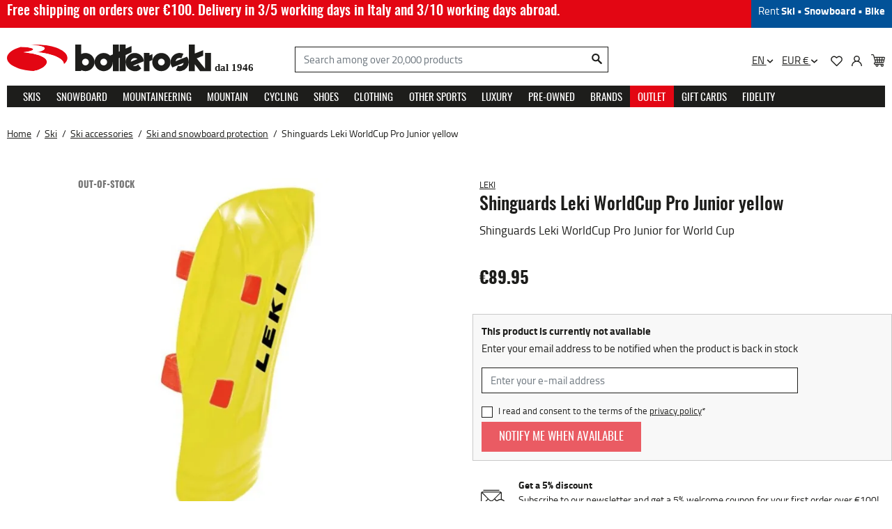

--- FILE ---
content_type: text/html; charset=utf-8
request_url: https://www.botteroski.com/en/163-ski/152-ski-accessories/150-ski-and-snowboard-protection/339135-shinguards-leki-worldcup-pro-junior-yellow.html
body_size: 64955
content:

 


<!doctype html>
<html lang="en-US">

  <head>
    
      
  <meta charset="utf-8">


  <meta http-equiv="x-ua-compatible" content="ie=edge"><script type="text/javascript">(window.NREUM||(NREUM={})).init={privacy:{cookies_enabled:true},ajax:{deny_list:["bam.eu01.nr-data.net"]},feature_flags:["soft_nav"],distributed_tracing:{enabled:true}};(window.NREUM||(NREUM={})).loader_config={agentID:"538532961",accountID:"4237359",trustKey:"4237359",xpid:"UAQEVlVWARAEUFZWAwkEUlY=",licenseKey:"NRJS-d55926b624c474ae776",applicationID:"447448342",browserID:"538532961"};;/*! For license information please see nr-loader-spa-1.308.0.min.js.LICENSE.txt */
(()=>{var e,t,r={384:(e,t,r)=>{"use strict";r.d(t,{NT:()=>a,US:()=>u,Zm:()=>o,bQ:()=>d,dV:()=>c,pV:()=>l});var n=r(6154),i=r(1863),s=r(1910);const a={beacon:"bam.nr-data.net",errorBeacon:"bam.nr-data.net"};function o(){return n.gm.NREUM||(n.gm.NREUM={}),void 0===n.gm.newrelic&&(n.gm.newrelic=n.gm.NREUM),n.gm.NREUM}function c(){let e=o();return e.o||(e.o={ST:n.gm.setTimeout,SI:n.gm.setImmediate||n.gm.setInterval,CT:n.gm.clearTimeout,XHR:n.gm.XMLHttpRequest,REQ:n.gm.Request,EV:n.gm.Event,PR:n.gm.Promise,MO:n.gm.MutationObserver,FETCH:n.gm.fetch,WS:n.gm.WebSocket},(0,s.i)(...Object.values(e.o))),e}function d(e,t){let r=o();r.initializedAgents??={},t.initializedAt={ms:(0,i.t)(),date:new Date},r.initializedAgents[e]=t}function u(e,t){o()[e]=t}function l(){return function(){let e=o();const t=e.info||{};e.info={beacon:a.beacon,errorBeacon:a.errorBeacon,...t}}(),function(){let e=o();const t=e.init||{};e.init={...t}}(),c(),function(){let e=o();const t=e.loader_config||{};e.loader_config={...t}}(),o()}},782:(e,t,r)=>{"use strict";r.d(t,{T:()=>n});const n=r(860).K7.pageViewTiming},860:(e,t,r)=>{"use strict";r.d(t,{$J:()=>u,K7:()=>c,P3:()=>d,XX:()=>i,Yy:()=>o,df:()=>s,qY:()=>n,v4:()=>a});const n="events",i="jserrors",s="browser/blobs",a="rum",o="browser/logs",c={ajax:"ajax",genericEvents:"generic_events",jserrors:i,logging:"logging",metrics:"metrics",pageAction:"page_action",pageViewEvent:"page_view_event",pageViewTiming:"page_view_timing",sessionReplay:"session_replay",sessionTrace:"session_trace",softNav:"soft_navigations",spa:"spa"},d={[c.pageViewEvent]:1,[c.pageViewTiming]:2,[c.metrics]:3,[c.jserrors]:4,[c.spa]:5,[c.ajax]:6,[c.sessionTrace]:7,[c.softNav]:8,[c.sessionReplay]:9,[c.logging]:10,[c.genericEvents]:11},u={[c.pageViewEvent]:a,[c.pageViewTiming]:n,[c.ajax]:n,[c.spa]:n,[c.softNav]:n,[c.metrics]:i,[c.jserrors]:i,[c.sessionTrace]:s,[c.sessionReplay]:s,[c.logging]:o,[c.genericEvents]:"ins"}},944:(e,t,r)=>{"use strict";r.d(t,{R:()=>i});var n=r(3241);function i(e,t){"function"==typeof console.debug&&(console.debug("New Relic Warning: https://github.com/newrelic/newrelic-browser-agent/blob/main/docs/warning-codes.md#".concat(e),t),(0,n.W)({agentIdentifier:null,drained:null,type:"data",name:"warn",feature:"warn",data:{code:e,secondary:t}}))}},993:(e,t,r)=>{"use strict";r.d(t,{A$:()=>s,ET:()=>a,TZ:()=>o,p_:()=>i});var n=r(860);const i={ERROR:"ERROR",WARN:"WARN",INFO:"INFO",DEBUG:"DEBUG",TRACE:"TRACE"},s={OFF:0,ERROR:1,WARN:2,INFO:3,DEBUG:4,TRACE:5},a="log",o=n.K7.logging},1541:(e,t,r)=>{"use strict";r.d(t,{U:()=>i,f:()=>n});const n={MFE:"MFE",BA:"BA"};function i(e,t){if(2!==t?.harvestEndpointVersion)return{};const r=t.agentRef.runtime.appMetadata.agents[0].entityGuid;return e?{"source.id":e.id,"source.name":e.name,"source.type":e.type,"parent.id":e.parent?.id||r,"parent.type":e.parent?.type||n.BA}:{"entity.guid":r,appId:t.agentRef.info.applicationID}}},1687:(e,t,r)=>{"use strict";r.d(t,{Ak:()=>d,Ze:()=>h,x3:()=>u});var n=r(3241),i=r(7836),s=r(3606),a=r(860),o=r(2646);const c={};function d(e,t){const r={staged:!1,priority:a.P3[t]||0};l(e),c[e].get(t)||c[e].set(t,r)}function u(e,t){e&&c[e]&&(c[e].get(t)&&c[e].delete(t),p(e,t,!1),c[e].size&&f(e))}function l(e){if(!e)throw new Error("agentIdentifier required");c[e]||(c[e]=new Map)}function h(e="",t="feature",r=!1){if(l(e),!e||!c[e].get(t)||r)return p(e,t);c[e].get(t).staged=!0,f(e)}function f(e){const t=Array.from(c[e]);t.every(([e,t])=>t.staged)&&(t.sort((e,t)=>e[1].priority-t[1].priority),t.forEach(([t])=>{c[e].delete(t),p(e,t)}))}function p(e,t,r=!0){const a=e?i.ee.get(e):i.ee,c=s.i.handlers;if(!a.aborted&&a.backlog&&c){if((0,n.W)({agentIdentifier:e,type:"lifecycle",name:"drain",feature:t}),r){const e=a.backlog[t],r=c[t];if(r){for(let t=0;e&&t<e.length;++t)g(e[t],r);Object.entries(r).forEach(([e,t])=>{Object.values(t||{}).forEach(t=>{t[0]?.on&&t[0]?.context()instanceof o.y&&t[0].on(e,t[1])})})}}a.isolatedBacklog||delete c[t],a.backlog[t]=null,a.emit("drain-"+t,[])}}function g(e,t){var r=e[1];Object.values(t[r]||{}).forEach(t=>{var r=e[0];if(t[0]===r){var n=t[1],i=e[3],s=e[2];n.apply(i,s)}})}},1738:(e,t,r)=>{"use strict";r.d(t,{U:()=>f,Y:()=>h});var n=r(3241),i=r(9908),s=r(1863),a=r(944),o=r(5701),c=r(3969),d=r(8362),u=r(860),l=r(4261);function h(e,t,r,s){const h=s||r;!h||h[e]&&h[e]!==d.d.prototype[e]||(h[e]=function(){(0,i.p)(c.xV,["API/"+e+"/called"],void 0,u.K7.metrics,r.ee),(0,n.W)({agentIdentifier:r.agentIdentifier,drained:!!o.B?.[r.agentIdentifier],type:"data",name:"api",feature:l.Pl+e,data:{}});try{return t.apply(this,arguments)}catch(e){(0,a.R)(23,e)}})}function f(e,t,r,n,a){const o=e.info;null===r?delete o.jsAttributes[t]:o.jsAttributes[t]=r,(a||null===r)&&(0,i.p)(l.Pl+n,[(0,s.t)(),t,r],void 0,"session",e.ee)}},1741:(e,t,r)=>{"use strict";r.d(t,{W:()=>s});var n=r(944),i=r(4261);class s{#e(e,...t){if(this[e]!==s.prototype[e])return this[e](...t);(0,n.R)(35,e)}addPageAction(e,t){return this.#e(i.hG,e,t)}register(e){return this.#e(i.eY,e)}recordCustomEvent(e,t){return this.#e(i.fF,e,t)}setPageViewName(e,t){return this.#e(i.Fw,e,t)}setCustomAttribute(e,t,r){return this.#e(i.cD,e,t,r)}noticeError(e,t){return this.#e(i.o5,e,t)}setUserId(e,t=!1){return this.#e(i.Dl,e,t)}setApplicationVersion(e){return this.#e(i.nb,e)}setErrorHandler(e){return this.#e(i.bt,e)}addRelease(e,t){return this.#e(i.k6,e,t)}log(e,t){return this.#e(i.$9,e,t)}start(){return this.#e(i.d3)}finished(e){return this.#e(i.BL,e)}recordReplay(){return this.#e(i.CH)}pauseReplay(){return this.#e(i.Tb)}addToTrace(e){return this.#e(i.U2,e)}setCurrentRouteName(e){return this.#e(i.PA,e)}interaction(e){return this.#e(i.dT,e)}wrapLogger(e,t,r){return this.#e(i.Wb,e,t,r)}measure(e,t){return this.#e(i.V1,e,t)}consent(e){return this.#e(i.Pv,e)}}},1863:(e,t,r)=>{"use strict";function n(){return Math.floor(performance.now())}r.d(t,{t:()=>n})},1910:(e,t,r)=>{"use strict";r.d(t,{i:()=>s});var n=r(944);const i=new Map;function s(...e){return e.every(e=>{if(i.has(e))return i.get(e);const t="function"==typeof e?e.toString():"",r=t.includes("[native code]"),s=t.includes("nrWrapper");return r||s||(0,n.R)(64,e?.name||t),i.set(e,r),r})}},2555:(e,t,r)=>{"use strict";r.d(t,{D:()=>o,f:()=>a});var n=r(384),i=r(8122);const s={beacon:n.NT.beacon,errorBeacon:n.NT.errorBeacon,licenseKey:void 0,applicationID:void 0,sa:void 0,queueTime:void 0,applicationTime:void 0,ttGuid:void 0,user:void 0,account:void 0,product:void 0,extra:void 0,jsAttributes:{},userAttributes:void 0,atts:void 0,transactionName:void 0,tNamePlain:void 0};function a(e){try{return!!e.licenseKey&&!!e.errorBeacon&&!!e.applicationID}catch(e){return!1}}const o=e=>(0,i.a)(e,s)},2614:(e,t,r)=>{"use strict";r.d(t,{BB:()=>a,H3:()=>n,g:()=>d,iL:()=>c,tS:()=>o,uh:()=>i,wk:()=>s});const n="NRBA",i="SESSION",s=144e5,a=18e5,o={STARTED:"session-started",PAUSE:"session-pause",RESET:"session-reset",RESUME:"session-resume",UPDATE:"session-update"},c={SAME_TAB:"same-tab",CROSS_TAB:"cross-tab"},d={OFF:0,FULL:1,ERROR:2}},2646:(e,t,r)=>{"use strict";r.d(t,{y:()=>n});class n{constructor(e){this.contextId=e}}},2843:(e,t,r)=>{"use strict";r.d(t,{G:()=>s,u:()=>i});var n=r(3878);function i(e,t=!1,r,i){(0,n.DD)("visibilitychange",function(){if(t)return void("hidden"===document.visibilityState&&e());e(document.visibilityState)},r,i)}function s(e,t,r){(0,n.sp)("pagehide",e,t,r)}},3241:(e,t,r)=>{"use strict";r.d(t,{W:()=>s});var n=r(6154);const i="newrelic";function s(e={}){try{n.gm.dispatchEvent(new CustomEvent(i,{detail:e}))}catch(e){}}},3304:(e,t,r)=>{"use strict";r.d(t,{A:()=>s});var n=r(7836);const i=()=>{const e=new WeakSet;return(t,r)=>{if("object"==typeof r&&null!==r){if(e.has(r))return;e.add(r)}return r}};function s(e){try{return JSON.stringify(e,i())??""}catch(e){try{n.ee.emit("internal-error",[e])}catch(e){}return""}}},3333:(e,t,r)=>{"use strict";r.d(t,{$v:()=>u,TZ:()=>n,Xh:()=>c,Zp:()=>i,kd:()=>d,mq:()=>o,nf:()=>a,qN:()=>s});const n=r(860).K7.genericEvents,i=["auxclick","click","copy","keydown","paste","scrollend"],s=["focus","blur"],a=4,o=1e3,c=2e3,d=["PageAction","UserAction","BrowserPerformance"],u={RESOURCES:"experimental.resources",REGISTER:"register"}},3434:(e,t,r)=>{"use strict";r.d(t,{Jt:()=>s,YM:()=>d});var n=r(7836),i=r(5607);const s="nr@original:".concat(i.W),a=50;var o=Object.prototype.hasOwnProperty,c=!1;function d(e,t){return e||(e=n.ee),r.inPlace=function(e,t,n,i,s){n||(n="");const a="-"===n.charAt(0);for(let o=0;o<t.length;o++){const c=t[o],d=e[c];l(d)||(e[c]=r(d,a?c+n:n,i,c,s))}},r.flag=s,r;function r(t,r,n,c,d){return l(t)?t:(r||(r=""),nrWrapper[s]=t,function(e,t,r){if(Object.defineProperty&&Object.keys)try{return Object.keys(e).forEach(function(r){Object.defineProperty(t,r,{get:function(){return e[r]},set:function(t){return e[r]=t,t}})}),t}catch(e){u([e],r)}for(var n in e)o.call(e,n)&&(t[n]=e[n])}(t,nrWrapper,e),nrWrapper);function nrWrapper(){var s,o,l,h;let f;try{o=this,s=[...arguments],l="function"==typeof n?n(s,o):n||{}}catch(t){u([t,"",[s,o,c],l],e)}i(r+"start",[s,o,c],l,d);const p=performance.now();let g;try{return h=t.apply(o,s),g=performance.now(),h}catch(e){throw g=performance.now(),i(r+"err",[s,o,e],l,d),f=e,f}finally{const e=g-p,t={start:p,end:g,duration:e,isLongTask:e>=a,methodName:c,thrownError:f};t.isLongTask&&i("long-task",[t,o],l,d),i(r+"end",[s,o,h],l,d)}}}function i(r,n,i,s){if(!c||t){var a=c;c=!0;try{e.emit(r,n,i,t,s)}catch(t){u([t,r,n,i],e)}c=a}}}function u(e,t){t||(t=n.ee);try{t.emit("internal-error",e)}catch(e){}}function l(e){return!(e&&"function"==typeof e&&e.apply&&!e[s])}},3606:(e,t,r)=>{"use strict";r.d(t,{i:()=>s});var n=r(9908);s.on=a;var i=s.handlers={};function s(e,t,r,s){a(s||n.d,i,e,t,r)}function a(e,t,r,i,s){s||(s="feature"),e||(e=n.d);var a=t[s]=t[s]||{};(a[r]=a[r]||[]).push([e,i])}},3738:(e,t,r)=>{"use strict";r.d(t,{He:()=>i,Kp:()=>o,Lc:()=>d,Rz:()=>u,TZ:()=>n,bD:()=>s,d3:()=>a,jx:()=>l,sl:()=>h,uP:()=>c});const n=r(860).K7.sessionTrace,i="bstResource",s="resource",a="-start",o="-end",c="fn"+a,d="fn"+o,u="pushState",l=1e3,h=3e4},3785:(e,t,r)=>{"use strict";r.d(t,{R:()=>c,b:()=>d});var n=r(9908),i=r(1863),s=r(860),a=r(3969),o=r(993);function c(e,t,r={},c=o.p_.INFO,d=!0,u,l=(0,i.t)()){(0,n.p)(a.xV,["API/logging/".concat(c.toLowerCase(),"/called")],void 0,s.K7.metrics,e),(0,n.p)(o.ET,[l,t,r,c,d,u],void 0,s.K7.logging,e)}function d(e){return"string"==typeof e&&Object.values(o.p_).some(t=>t===e.toUpperCase().trim())}},3878:(e,t,r)=>{"use strict";function n(e,t){return{capture:e,passive:!1,signal:t}}function i(e,t,r=!1,i){window.addEventListener(e,t,n(r,i))}function s(e,t,r=!1,i){document.addEventListener(e,t,n(r,i))}r.d(t,{DD:()=>s,jT:()=>n,sp:()=>i})},3962:(e,t,r)=>{"use strict";r.d(t,{AM:()=>a,O2:()=>l,OV:()=>s,Qu:()=>h,TZ:()=>c,ih:()=>f,pP:()=>o,t1:()=>u,tC:()=>i,wD:()=>d});var n=r(860);const i=["click","keydown","submit"],s="popstate",a="api",o="initialPageLoad",c=n.K7.softNav,d=5e3,u=500,l={INITIAL_PAGE_LOAD:"",ROUTE_CHANGE:1,UNSPECIFIED:2},h={INTERACTION:1,AJAX:2,CUSTOM_END:3,CUSTOM_TRACER:4},f={IP:"in progress",PF:"pending finish",FIN:"finished",CAN:"cancelled"}},3969:(e,t,r)=>{"use strict";r.d(t,{TZ:()=>n,XG:()=>o,rs:()=>i,xV:()=>a,z_:()=>s});const n=r(860).K7.metrics,i="sm",s="cm",a="storeSupportabilityMetrics",o="storeEventMetrics"},4234:(e,t,r)=>{"use strict";r.d(t,{W:()=>s});var n=r(7836),i=r(1687);class s{constructor(e,t){this.agentIdentifier=e,this.ee=n.ee.get(e),this.featureName=t,this.blocked=!1}deregisterDrain(){(0,i.x3)(this.agentIdentifier,this.featureName)}}},4261:(e,t,r)=>{"use strict";r.d(t,{$9:()=>u,BL:()=>c,CH:()=>p,Dl:()=>R,Fw:()=>w,PA:()=>v,Pl:()=>n,Pv:()=>A,Tb:()=>h,U2:()=>a,V1:()=>E,Wb:()=>T,bt:()=>y,cD:()=>b,d3:()=>x,dT:()=>d,eY:()=>g,fF:()=>f,hG:()=>s,hw:()=>i,k6:()=>o,nb:()=>m,o5:()=>l});const n="api-",i=n+"ixn-",s="addPageAction",a="addToTrace",o="addRelease",c="finished",d="interaction",u="log",l="noticeError",h="pauseReplay",f="recordCustomEvent",p="recordReplay",g="register",m="setApplicationVersion",v="setCurrentRouteName",b="setCustomAttribute",y="setErrorHandler",w="setPageViewName",R="setUserId",x="start",T="wrapLogger",E="measure",A="consent"},5205:(e,t,r)=>{"use strict";r.d(t,{j:()=>S});var n=r(384),i=r(1741);var s=r(2555),a=r(3333);const o=e=>{if(!e||"string"!=typeof e)return!1;try{document.createDocumentFragment().querySelector(e)}catch{return!1}return!0};var c=r(2614),d=r(944),u=r(8122);const l="[data-nr-mask]",h=e=>(0,u.a)(e,(()=>{const e={feature_flags:[],experimental:{allow_registered_children:!1,resources:!1},mask_selector:"*",block_selector:"[data-nr-block]",mask_input_options:{color:!1,date:!1,"datetime-local":!1,email:!1,month:!1,number:!1,range:!1,search:!1,tel:!1,text:!1,time:!1,url:!1,week:!1,textarea:!1,select:!1,password:!0}};return{ajax:{deny_list:void 0,block_internal:!0,enabled:!0,autoStart:!0},api:{get allow_registered_children(){return e.feature_flags.includes(a.$v.REGISTER)||e.experimental.allow_registered_children},set allow_registered_children(t){e.experimental.allow_registered_children=t},duplicate_registered_data:!1},browser_consent_mode:{enabled:!1},distributed_tracing:{enabled:void 0,exclude_newrelic_header:void 0,cors_use_newrelic_header:void 0,cors_use_tracecontext_headers:void 0,allowed_origins:void 0},get feature_flags(){return e.feature_flags},set feature_flags(t){e.feature_flags=t},generic_events:{enabled:!0,autoStart:!0},harvest:{interval:30},jserrors:{enabled:!0,autoStart:!0},logging:{enabled:!0,autoStart:!0},metrics:{enabled:!0,autoStart:!0},obfuscate:void 0,page_action:{enabled:!0},page_view_event:{enabled:!0,autoStart:!0},page_view_timing:{enabled:!0,autoStart:!0},performance:{capture_marks:!1,capture_measures:!1,capture_detail:!0,resources:{get enabled(){return e.feature_flags.includes(a.$v.RESOURCES)||e.experimental.resources},set enabled(t){e.experimental.resources=t},asset_types:[],first_party_domains:[],ignore_newrelic:!0}},privacy:{cookies_enabled:!0},proxy:{assets:void 0,beacon:void 0},session:{expiresMs:c.wk,inactiveMs:c.BB},session_replay:{autoStart:!0,enabled:!1,preload:!1,sampling_rate:10,error_sampling_rate:100,collect_fonts:!1,inline_images:!1,fix_stylesheets:!0,mask_all_inputs:!0,get mask_text_selector(){return e.mask_selector},set mask_text_selector(t){o(t)?e.mask_selector="".concat(t,",").concat(l):""===t||null===t?e.mask_selector=l:(0,d.R)(5,t)},get block_class(){return"nr-block"},get ignore_class(){return"nr-ignore"},get mask_text_class(){return"nr-mask"},get block_selector(){return e.block_selector},set block_selector(t){o(t)?e.block_selector+=",".concat(t):""!==t&&(0,d.R)(6,t)},get mask_input_options(){return e.mask_input_options},set mask_input_options(t){t&&"object"==typeof t?e.mask_input_options={...t,password:!0}:(0,d.R)(7,t)}},session_trace:{enabled:!0,autoStart:!0},soft_navigations:{enabled:!0,autoStart:!0},spa:{enabled:!0,autoStart:!0},ssl:void 0,user_actions:{enabled:!0,elementAttributes:["id","className","tagName","type"]}}})());var f=r(6154),p=r(9324);let g=0;const m={buildEnv:p.F3,distMethod:p.Xs,version:p.xv,originTime:f.WN},v={consented:!1},b={appMetadata:{},get consented(){return this.session?.state?.consent||v.consented},set consented(e){v.consented=e},customTransaction:void 0,denyList:void 0,disabled:!1,harvester:void 0,isolatedBacklog:!1,isRecording:!1,loaderType:void 0,maxBytes:3e4,obfuscator:void 0,onerror:void 0,ptid:void 0,releaseIds:{},session:void 0,timeKeeper:void 0,registeredEntities:[],jsAttributesMetadata:{bytes:0},get harvestCount(){return++g}},y=e=>{const t=(0,u.a)(e,b),r=Object.keys(m).reduce((e,t)=>(e[t]={value:m[t],writable:!1,configurable:!0,enumerable:!0},e),{});return Object.defineProperties(t,r)};var w=r(5701);const R=e=>{const t=e.startsWith("http");e+="/",r.p=t?e:"https://"+e};var x=r(7836),T=r(3241);const E={accountID:void 0,trustKey:void 0,agentID:void 0,licenseKey:void 0,applicationID:void 0,xpid:void 0},A=e=>(0,u.a)(e,E),_=new Set;function S(e,t={},r,a){let{init:o,info:c,loader_config:d,runtime:u={},exposed:l=!0}=t;if(!c){const e=(0,n.pV)();o=e.init,c=e.info,d=e.loader_config}e.init=h(o||{}),e.loader_config=A(d||{}),c.jsAttributes??={},f.bv&&(c.jsAttributes.isWorker=!0),e.info=(0,s.D)(c);const p=e.init,g=[c.beacon,c.errorBeacon];_.has(e.agentIdentifier)||(p.proxy.assets&&(R(p.proxy.assets),g.push(p.proxy.assets)),p.proxy.beacon&&g.push(p.proxy.beacon),e.beacons=[...g],function(e){const t=(0,n.pV)();Object.getOwnPropertyNames(i.W.prototype).forEach(r=>{const n=i.W.prototype[r];if("function"!=typeof n||"constructor"===n)return;let s=t[r];e[r]&&!1!==e.exposed&&"micro-agent"!==e.runtime?.loaderType&&(t[r]=(...t)=>{const n=e[r](...t);return s?s(...t):n})})}(e),(0,n.US)("activatedFeatures",w.B)),u.denyList=[...p.ajax.deny_list||[],...p.ajax.block_internal?g:[]],u.ptid=e.agentIdentifier,u.loaderType=r,e.runtime=y(u),_.has(e.agentIdentifier)||(e.ee=x.ee.get(e.agentIdentifier),e.exposed=l,(0,T.W)({agentIdentifier:e.agentIdentifier,drained:!!w.B?.[e.agentIdentifier],type:"lifecycle",name:"initialize",feature:void 0,data:e.config})),_.add(e.agentIdentifier)}},5270:(e,t,r)=>{"use strict";r.d(t,{Aw:()=>a,SR:()=>s,rF:()=>o});var n=r(384),i=r(7767);function s(e){return!!(0,n.dV)().o.MO&&(0,i.V)(e)&&!0===e?.session_trace.enabled}function a(e){return!0===e?.session_replay.preload&&s(e)}function o(e,t){try{if("string"==typeof t?.type){if("password"===t.type.toLowerCase())return"*".repeat(e?.length||0);if(void 0!==t?.dataset?.nrUnmask||t?.classList?.contains("nr-unmask"))return e}}catch(e){}return"string"==typeof e?e.replace(/[\S]/g,"*"):"*".repeat(e?.length||0)}},5289:(e,t,r)=>{"use strict";r.d(t,{GG:()=>a,Qr:()=>c,sB:()=>o});var n=r(3878),i=r(6389);function s(){return"undefined"==typeof document||"complete"===document.readyState}function a(e,t){if(s())return e();const r=(0,i.J)(e),a=setInterval(()=>{s()&&(clearInterval(a),r())},500);(0,n.sp)("load",r,t)}function o(e){if(s())return e();(0,n.DD)("DOMContentLoaded",e)}function c(e){if(s())return e();(0,n.sp)("popstate",e)}},5607:(e,t,r)=>{"use strict";r.d(t,{W:()=>n});const n=(0,r(9566).bz)()},5701:(e,t,r)=>{"use strict";r.d(t,{B:()=>s,t:()=>a});var n=r(3241);const i=new Set,s={};function a(e,t){const r=t.agentIdentifier;s[r]??={},e&&"object"==typeof e&&(i.has(r)||(t.ee.emit("rumresp",[e]),s[r]=e,i.add(r),(0,n.W)({agentIdentifier:r,loaded:!0,drained:!0,type:"lifecycle",name:"load",feature:void 0,data:e})))}},6154:(e,t,r)=>{"use strict";r.d(t,{OF:()=>d,RI:()=>i,WN:()=>h,bv:()=>s,eN:()=>f,gm:()=>a,lR:()=>l,m:()=>c,mw:()=>o,sb:()=>u});var n=r(1863);const i="undefined"!=typeof window&&!!window.document,s="undefined"!=typeof WorkerGlobalScope&&("undefined"!=typeof self&&self instanceof WorkerGlobalScope&&self.navigator instanceof WorkerNavigator||"undefined"!=typeof globalThis&&globalThis instanceof WorkerGlobalScope&&globalThis.navigator instanceof WorkerNavigator),a=i?window:"undefined"!=typeof WorkerGlobalScope&&("undefined"!=typeof self&&self instanceof WorkerGlobalScope&&self||"undefined"!=typeof globalThis&&globalThis instanceof WorkerGlobalScope&&globalThis),o=Boolean("hidden"===a?.document?.visibilityState),c=""+a?.location,d=/iPad|iPhone|iPod/.test(a.navigator?.userAgent),u=d&&"undefined"==typeof SharedWorker,l=(()=>{const e=a.navigator?.userAgent?.match(/Firefox[/\s](\d+\.\d+)/);return Array.isArray(e)&&e.length>=2?+e[1]:0})(),h=Date.now()-(0,n.t)(),f=()=>"undefined"!=typeof PerformanceNavigationTiming&&a?.performance?.getEntriesByType("navigation")?.[0]?.responseStart},6344:(e,t,r)=>{"use strict";r.d(t,{BB:()=>u,Qb:()=>l,TZ:()=>i,Ug:()=>a,Vh:()=>s,_s:()=>o,bc:()=>d,yP:()=>c});var n=r(2614);const i=r(860).K7.sessionReplay,s="errorDuringReplay",a=.12,o={DomContentLoaded:0,Load:1,FullSnapshot:2,IncrementalSnapshot:3,Meta:4,Custom:5},c={[n.g.ERROR]:15e3,[n.g.FULL]:3e5,[n.g.OFF]:0},d={RESET:{message:"Session was reset",sm:"Reset"},IMPORT:{message:"Recorder failed to import",sm:"Import"},TOO_MANY:{message:"429: Too Many Requests",sm:"Too-Many"},TOO_BIG:{message:"Payload was too large",sm:"Too-Big"},CROSS_TAB:{message:"Session Entity was set to OFF on another tab",sm:"Cross-Tab"},ENTITLEMENTS:{message:"Session Replay is not allowed and will not be started",sm:"Entitlement"}},u=5e3,l={API:"api",RESUME:"resume",SWITCH_TO_FULL:"switchToFull",INITIALIZE:"initialize",PRELOAD:"preload"}},6389:(e,t,r)=>{"use strict";function n(e,t=500,r={}){const n=r?.leading||!1;let i;return(...r)=>{n&&void 0===i&&(e.apply(this,r),i=setTimeout(()=>{i=clearTimeout(i)},t)),n||(clearTimeout(i),i=setTimeout(()=>{e.apply(this,r)},t))}}function i(e){let t=!1;return(...r)=>{t||(t=!0,e.apply(this,r))}}r.d(t,{J:()=>i,s:()=>n})},6630:(e,t,r)=>{"use strict";r.d(t,{T:()=>n});const n=r(860).K7.pageViewEvent},6774:(e,t,r)=>{"use strict";r.d(t,{T:()=>n});const n=r(860).K7.jserrors},7295:(e,t,r)=>{"use strict";r.d(t,{Xv:()=>a,gX:()=>i,iW:()=>s});var n=[];function i(e){if(!e||s(e))return!1;if(0===n.length)return!0;if("*"===n[0].hostname)return!1;for(var t=0;t<n.length;t++){var r=n[t];if(r.hostname.test(e.hostname)&&r.pathname.test(e.pathname))return!1}return!0}function s(e){return void 0===e.hostname}function a(e){if(n=[],e&&e.length)for(var t=0;t<e.length;t++){let r=e[t];if(!r)continue;if("*"===r)return void(n=[{hostname:"*"}]);0===r.indexOf("http://")?r=r.substring(7):0===r.indexOf("https://")&&(r=r.substring(8));const i=r.indexOf("/");let s,a;i>0?(s=r.substring(0,i),a=r.substring(i)):(s=r,a="*");let[c]=s.split(":");n.push({hostname:o(c),pathname:o(a,!0)})}}function o(e,t=!1){const r=e.replace(/[.+?^${}()|[\]\\]/g,e=>"\\"+e).replace(/\*/g,".*?");return new RegExp((t?"^":"")+r+"$")}},7485:(e,t,r)=>{"use strict";r.d(t,{D:()=>i});var n=r(6154);function i(e){if(0===(e||"").indexOf("data:"))return{protocol:"data"};try{const t=new URL(e,location.href),r={port:t.port,hostname:t.hostname,pathname:t.pathname,search:t.search,protocol:t.protocol.slice(0,t.protocol.indexOf(":")),sameOrigin:t.protocol===n.gm?.location?.protocol&&t.host===n.gm?.location?.host};return r.port&&""!==r.port||("http:"===t.protocol&&(r.port="80"),"https:"===t.protocol&&(r.port="443")),r.pathname&&""!==r.pathname?r.pathname.startsWith("/")||(r.pathname="/".concat(r.pathname)):r.pathname="/",r}catch(e){return{}}}},7699:(e,t,r)=>{"use strict";r.d(t,{It:()=>s,KC:()=>o,No:()=>i,qh:()=>a});var n=r(860);const i=16e3,s=1e6,a="SESSION_ERROR",o={[n.K7.logging]:!0,[n.K7.genericEvents]:!1,[n.K7.jserrors]:!1,[n.K7.ajax]:!1}},7767:(e,t,r)=>{"use strict";r.d(t,{V:()=>i});var n=r(6154);const i=e=>n.RI&&!0===e?.privacy.cookies_enabled},7836:(e,t,r)=>{"use strict";r.d(t,{P:()=>o,ee:()=>c});var n=r(384),i=r(8990),s=r(2646),a=r(5607);const o="nr@context:".concat(a.W),c=function e(t,r){var n={},a={},u={},l=!1;try{l=16===r.length&&d.initializedAgents?.[r]?.runtime.isolatedBacklog}catch(e){}var h={on:p,addEventListener:p,removeEventListener:function(e,t){var r=n[e];if(!r)return;for(var i=0;i<r.length;i++)r[i]===t&&r.splice(i,1)},emit:function(e,r,n,i,s){!1!==s&&(s=!0);if(c.aborted&&!i)return;t&&s&&t.emit(e,r,n);var o=f(n);g(e).forEach(e=>{e.apply(o,r)});var d=v()[a[e]];d&&d.push([h,e,r,o]);return o},get:m,listeners:g,context:f,buffer:function(e,t){const r=v();if(t=t||"feature",h.aborted)return;Object.entries(e||{}).forEach(([e,n])=>{a[n]=t,t in r||(r[t]=[])})},abort:function(){h._aborted=!0,Object.keys(h.backlog).forEach(e=>{delete h.backlog[e]})},isBuffering:function(e){return!!v()[a[e]]},debugId:r,backlog:l?{}:t&&"object"==typeof t.backlog?t.backlog:{},isolatedBacklog:l};return Object.defineProperty(h,"aborted",{get:()=>{let e=h._aborted||!1;return e||(t&&(e=t.aborted),e)}}),h;function f(e){return e&&e instanceof s.y?e:e?(0,i.I)(e,o,()=>new s.y(o)):new s.y(o)}function p(e,t){n[e]=g(e).concat(t)}function g(e){return n[e]||[]}function m(t){return u[t]=u[t]||e(h,t)}function v(){return h.backlog}}(void 0,"globalEE"),d=(0,n.Zm)();d.ee||(d.ee=c)},8122:(e,t,r)=>{"use strict";r.d(t,{a:()=>i});var n=r(944);function i(e,t){try{if(!e||"object"!=typeof e)return(0,n.R)(3);if(!t||"object"!=typeof t)return(0,n.R)(4);const r=Object.create(Object.getPrototypeOf(t),Object.getOwnPropertyDescriptors(t)),s=0===Object.keys(r).length?e:r;for(let a in s)if(void 0!==e[a])try{if(null===e[a]){r[a]=null;continue}Array.isArray(e[a])&&Array.isArray(t[a])?r[a]=Array.from(new Set([...e[a],...t[a]])):"object"==typeof e[a]&&"object"==typeof t[a]?r[a]=i(e[a],t[a]):r[a]=e[a]}catch(e){r[a]||(0,n.R)(1,e)}return r}catch(e){(0,n.R)(2,e)}}},8139:(e,t,r)=>{"use strict";r.d(t,{u:()=>h});var n=r(7836),i=r(3434),s=r(8990),a=r(6154);const o={},c=a.gm.XMLHttpRequest,d="addEventListener",u="removeEventListener",l="nr@wrapped:".concat(n.P);function h(e){var t=function(e){return(e||n.ee).get("events")}(e);if(o[t.debugId]++)return t;o[t.debugId]=1;var r=(0,i.YM)(t,!0);function h(e){r.inPlace(e,[d,u],"-",p)}function p(e,t){return e[1]}return"getPrototypeOf"in Object&&(a.RI&&f(document,h),c&&f(c.prototype,h),f(a.gm,h)),t.on(d+"-start",function(e,t){var n=e[1];if(null!==n&&("function"==typeof n||"object"==typeof n)&&"newrelic"!==e[0]){var i=(0,s.I)(n,l,function(){var e={object:function(){if("function"!=typeof n.handleEvent)return;return n.handleEvent.apply(n,arguments)},function:n}[typeof n];return e?r(e,"fn-",null,e.name||"anonymous"):n});this.wrapped=e[1]=i}}),t.on(u+"-start",function(e){e[1]=this.wrapped||e[1]}),t}function f(e,t,...r){let n=e;for(;"object"==typeof n&&!Object.prototype.hasOwnProperty.call(n,d);)n=Object.getPrototypeOf(n);n&&t(n,...r)}},8362:(e,t,r)=>{"use strict";r.d(t,{d:()=>s});var n=r(9566),i=r(1741);class s extends i.W{agentIdentifier=(0,n.LA)(16)}},8374:(e,t,r)=>{r.nc=(()=>{try{return document?.currentScript?.nonce}catch(e){}return""})()},8990:(e,t,r)=>{"use strict";r.d(t,{I:()=>i});var n=Object.prototype.hasOwnProperty;function i(e,t,r){if(n.call(e,t))return e[t];var i=r();if(Object.defineProperty&&Object.keys)try{return Object.defineProperty(e,t,{value:i,writable:!0,enumerable:!1}),i}catch(e){}return e[t]=i,i}},9119:(e,t,r)=>{"use strict";r.d(t,{L:()=>s});var n=/([^?#]*)[^#]*(#[^?]*|$).*/,i=/([^?#]*)().*/;function s(e,t){return e?e.replace(t?n:i,"$1$2"):e}},9300:(e,t,r)=>{"use strict";r.d(t,{T:()=>n});const n=r(860).K7.ajax},9324:(e,t,r)=>{"use strict";r.d(t,{AJ:()=>a,F3:()=>i,Xs:()=>s,Yq:()=>o,xv:()=>n});const n="1.308.0",i="PROD",s="CDN",a="@newrelic/rrweb",o="1.0.1"},9566:(e,t,r)=>{"use strict";r.d(t,{LA:()=>o,ZF:()=>c,bz:()=>a,el:()=>d});var n=r(6154);const i="xxxxxxxx-xxxx-4xxx-yxxx-xxxxxxxxxxxx";function s(e,t){return e?15&e[t]:16*Math.random()|0}function a(){const e=n.gm?.crypto||n.gm?.msCrypto;let t,r=0;return e&&e.getRandomValues&&(t=e.getRandomValues(new Uint8Array(30))),i.split("").map(e=>"x"===e?s(t,r++).toString(16):"y"===e?(3&s()|8).toString(16):e).join("")}function o(e){const t=n.gm?.crypto||n.gm?.msCrypto;let r,i=0;t&&t.getRandomValues&&(r=t.getRandomValues(new Uint8Array(e)));const a=[];for(var o=0;o<e;o++)a.push(s(r,i++).toString(16));return a.join("")}function c(){return o(16)}function d(){return o(32)}},9908:(e,t,r)=>{"use strict";r.d(t,{d:()=>n,p:()=>i});var n=r(7836).ee.get("handle");function i(e,t,r,i,s){s?(s.buffer([e],i),s.emit(e,t,r)):(n.buffer([e],i),n.emit(e,t,r))}}},n={};function i(e){var t=n[e];if(void 0!==t)return t.exports;var s=n[e]={exports:{}};return r[e](s,s.exports,i),s.exports}i.m=r,i.d=(e,t)=>{for(var r in t)i.o(t,r)&&!i.o(e,r)&&Object.defineProperty(e,r,{enumerable:!0,get:t[r]})},i.f={},i.e=e=>Promise.all(Object.keys(i.f).reduce((t,r)=>(i.f[r](e,t),t),[])),i.u=e=>({212:"nr-spa-compressor",249:"nr-spa-recorder",478:"nr-spa"}[e]+"-1.308.0.min.js"),i.o=(e,t)=>Object.prototype.hasOwnProperty.call(e,t),e={},t="NRBA-1.308.0.PROD:",i.l=(r,n,s,a)=>{if(e[r])e[r].push(n);else{var o,c;if(void 0!==s)for(var d=document.getElementsByTagName("script"),u=0;u<d.length;u++){var l=d[u];if(l.getAttribute("src")==r||l.getAttribute("data-webpack")==t+s){o=l;break}}if(!o){c=!0;var h={478:"sha512-RSfSVnmHk59T/uIPbdSE0LPeqcEdF4/+XhfJdBuccH5rYMOEZDhFdtnh6X6nJk7hGpzHd9Ujhsy7lZEz/ORYCQ==",249:"sha512-ehJXhmntm85NSqW4MkhfQqmeKFulra3klDyY0OPDUE+sQ3GokHlPh1pmAzuNy//3j4ac6lzIbmXLvGQBMYmrkg==",212:"sha512-B9h4CR46ndKRgMBcK+j67uSR2RCnJfGefU+A7FrgR/k42ovXy5x/MAVFiSvFxuVeEk/pNLgvYGMp1cBSK/G6Fg=="};(o=document.createElement("script")).charset="utf-8",i.nc&&o.setAttribute("nonce",i.nc),o.setAttribute("data-webpack",t+s),o.src=r,0!==o.src.indexOf(window.location.origin+"/")&&(o.crossOrigin="anonymous"),h[a]&&(o.integrity=h[a])}e[r]=[n];var f=(t,n)=>{o.onerror=o.onload=null,clearTimeout(p);var i=e[r];if(delete e[r],o.parentNode&&o.parentNode.removeChild(o),i&&i.forEach(e=>e(n)),t)return t(n)},p=setTimeout(f.bind(null,void 0,{type:"timeout",target:o}),12e4);o.onerror=f.bind(null,o.onerror),o.onload=f.bind(null,o.onload),c&&document.head.appendChild(o)}},i.r=e=>{"undefined"!=typeof Symbol&&Symbol.toStringTag&&Object.defineProperty(e,Symbol.toStringTag,{value:"Module"}),Object.defineProperty(e,"__esModule",{value:!0})},i.p="https://js-agent.newrelic.com/",(()=>{var e={38:0,788:0};i.f.j=(t,r)=>{var n=i.o(e,t)?e[t]:void 0;if(0!==n)if(n)r.push(n[2]);else{var s=new Promise((r,i)=>n=e[t]=[r,i]);r.push(n[2]=s);var a=i.p+i.u(t),o=new Error;i.l(a,r=>{if(i.o(e,t)&&(0!==(n=e[t])&&(e[t]=void 0),n)){var s=r&&("load"===r.type?"missing":r.type),a=r&&r.target&&r.target.src;o.message="Loading chunk "+t+" failed: ("+s+": "+a+")",o.name="ChunkLoadError",o.type=s,o.request=a,n[1](o)}},"chunk-"+t,t)}};var t=(t,r)=>{var n,s,[a,o,c]=r,d=0;if(a.some(t=>0!==e[t])){for(n in o)i.o(o,n)&&(i.m[n]=o[n]);if(c)c(i)}for(t&&t(r);d<a.length;d++)s=a[d],i.o(e,s)&&e[s]&&e[s][0](),e[s]=0},r=self["webpackChunk:NRBA-1.308.0.PROD"]=self["webpackChunk:NRBA-1.308.0.PROD"]||[];r.forEach(t.bind(null,0)),r.push=t.bind(null,r.push.bind(r))})(),(()=>{"use strict";i(8374);var e=i(8362),t=i(860);const r=Object.values(t.K7);var n=i(5205);var s=i(9908),a=i(1863),o=i(4261),c=i(1738);var d=i(1687),u=i(4234),l=i(5289),h=i(6154),f=i(944),p=i(5270),g=i(7767),m=i(6389),v=i(7699);class b extends u.W{constructor(e,t){super(e.agentIdentifier,t),this.agentRef=e,this.abortHandler=void 0,this.featAggregate=void 0,this.loadedSuccessfully=void 0,this.onAggregateImported=new Promise(e=>{this.loadedSuccessfully=e}),this.deferred=Promise.resolve(),!1===e.init[this.featureName].autoStart?this.deferred=new Promise((t,r)=>{this.ee.on("manual-start-all",(0,m.J)(()=>{(0,d.Ak)(e.agentIdentifier,this.featureName),t()}))}):(0,d.Ak)(e.agentIdentifier,t)}importAggregator(e,t,r={}){if(this.featAggregate)return;const n=async()=>{let n;await this.deferred;try{if((0,g.V)(e.init)){const{setupAgentSession:t}=await i.e(478).then(i.bind(i,8766));n=t(e)}}catch(e){(0,f.R)(20,e),this.ee.emit("internal-error",[e]),(0,s.p)(v.qh,[e],void 0,this.featureName,this.ee)}try{if(!this.#t(this.featureName,n,e.init))return(0,d.Ze)(this.agentIdentifier,this.featureName),void this.loadedSuccessfully(!1);const{Aggregate:i}=await t();this.featAggregate=new i(e,r),e.runtime.harvester.initializedAggregates.push(this.featAggregate),this.loadedSuccessfully(!0)}catch(e){(0,f.R)(34,e),this.abortHandler?.(),(0,d.Ze)(this.agentIdentifier,this.featureName,!0),this.loadedSuccessfully(!1),this.ee&&this.ee.abort()}};h.RI?(0,l.GG)(()=>n(),!0):n()}#t(e,r,n){if(this.blocked)return!1;switch(e){case t.K7.sessionReplay:return(0,p.SR)(n)&&!!r;case t.K7.sessionTrace:return!!r;default:return!0}}}var y=i(6630),w=i(2614),R=i(3241);class x extends b{static featureName=y.T;constructor(e){var t;super(e,y.T),this.setupInspectionEvents(e.agentIdentifier),t=e,(0,c.Y)(o.Fw,function(e,r){"string"==typeof e&&("/"!==e.charAt(0)&&(e="/"+e),t.runtime.customTransaction=(r||"http://custom.transaction")+e,(0,s.p)(o.Pl+o.Fw,[(0,a.t)()],void 0,void 0,t.ee))},t),this.importAggregator(e,()=>i.e(478).then(i.bind(i,2467)))}setupInspectionEvents(e){const t=(t,r)=>{t&&(0,R.W)({agentIdentifier:e,timeStamp:t.timeStamp,loaded:"complete"===t.target.readyState,type:"window",name:r,data:t.target.location+""})};(0,l.sB)(e=>{t(e,"DOMContentLoaded")}),(0,l.GG)(e=>{t(e,"load")}),(0,l.Qr)(e=>{t(e,"navigate")}),this.ee.on(w.tS.UPDATE,(t,r)=>{(0,R.W)({agentIdentifier:e,type:"lifecycle",name:"session",data:r})})}}var T=i(384);class E extends e.d{constructor(e){var t;(super(),h.gm)?(this.features={},(0,T.bQ)(this.agentIdentifier,this),this.desiredFeatures=new Set(e.features||[]),this.desiredFeatures.add(x),(0,n.j)(this,e,e.loaderType||"agent"),t=this,(0,c.Y)(o.cD,function(e,r,n=!1){if("string"==typeof e){if(["string","number","boolean"].includes(typeof r)||null===r)return(0,c.U)(t,e,r,o.cD,n);(0,f.R)(40,typeof r)}else(0,f.R)(39,typeof e)},t),function(e){(0,c.Y)(o.Dl,function(t,r=!1){if("string"!=typeof t&&null!==t)return void(0,f.R)(41,typeof t);const n=e.info.jsAttributes["enduser.id"];r&&null!=n&&n!==t?(0,s.p)(o.Pl+"setUserIdAndResetSession",[t],void 0,"session",e.ee):(0,c.U)(e,"enduser.id",t,o.Dl,!0)},e)}(this),function(e){(0,c.Y)(o.nb,function(t){if("string"==typeof t||null===t)return(0,c.U)(e,"application.version",t,o.nb,!1);(0,f.R)(42,typeof t)},e)}(this),function(e){(0,c.Y)(o.d3,function(){e.ee.emit("manual-start-all")},e)}(this),function(e){(0,c.Y)(o.Pv,function(t=!0){if("boolean"==typeof t){if((0,s.p)(o.Pl+o.Pv,[t],void 0,"session",e.ee),e.runtime.consented=t,t){const t=e.features.page_view_event;t.onAggregateImported.then(e=>{const r=t.featAggregate;e&&!r.sentRum&&r.sendRum()})}}else(0,f.R)(65,typeof t)},e)}(this),this.run()):(0,f.R)(21)}get config(){return{info:this.info,init:this.init,loader_config:this.loader_config,runtime:this.runtime}}get api(){return this}run(){try{const e=function(e){const t={};return r.forEach(r=>{t[r]=!!e[r]?.enabled}),t}(this.init),n=[...this.desiredFeatures];n.sort((e,r)=>t.P3[e.featureName]-t.P3[r.featureName]),n.forEach(r=>{if(!e[r.featureName]&&r.featureName!==t.K7.pageViewEvent)return;if(r.featureName===t.K7.spa)return void(0,f.R)(67);const n=function(e){switch(e){case t.K7.ajax:return[t.K7.jserrors];case t.K7.sessionTrace:return[t.K7.ajax,t.K7.pageViewEvent];case t.K7.sessionReplay:return[t.K7.sessionTrace];case t.K7.pageViewTiming:return[t.K7.pageViewEvent];default:return[]}}(r.featureName).filter(e=>!(e in this.features));n.length>0&&(0,f.R)(36,{targetFeature:r.featureName,missingDependencies:n}),this.features[r.featureName]=new r(this)})}catch(e){(0,f.R)(22,e);for(const e in this.features)this.features[e].abortHandler?.();const t=(0,T.Zm)();delete t.initializedAgents[this.agentIdentifier]?.features,delete this.sharedAggregator;return t.ee.get(this.agentIdentifier).abort(),!1}}}var A=i(2843),_=i(782);class S extends b{static featureName=_.T;constructor(e){super(e,_.T),h.RI&&((0,A.u)(()=>(0,s.p)("docHidden",[(0,a.t)()],void 0,_.T,this.ee),!0),(0,A.G)(()=>(0,s.p)("winPagehide",[(0,a.t)()],void 0,_.T,this.ee)),this.importAggregator(e,()=>i.e(478).then(i.bind(i,9917))))}}var O=i(3969);class I extends b{static featureName=O.TZ;constructor(e){super(e,O.TZ),h.RI&&document.addEventListener("securitypolicyviolation",e=>{(0,s.p)(O.xV,["Generic/CSPViolation/Detected"],void 0,this.featureName,this.ee)}),this.importAggregator(e,()=>i.e(478).then(i.bind(i,6555)))}}var N=i(6774),P=i(3878),k=i(3304);class D{constructor(e,t,r,n,i){this.name="UncaughtError",this.message="string"==typeof e?e:(0,k.A)(e),this.sourceURL=t,this.line=r,this.column=n,this.__newrelic=i}}function C(e){return M(e)?e:new D(void 0!==e?.message?e.message:e,e?.filename||e?.sourceURL,e?.lineno||e?.line,e?.colno||e?.col,e?.__newrelic,e?.cause)}function j(e){const t="Unhandled Promise Rejection: ";if(!e?.reason)return;if(M(e.reason)){try{e.reason.message.startsWith(t)||(e.reason.message=t+e.reason.message)}catch(e){}return C(e.reason)}const r=C(e.reason);return(r.message||"").startsWith(t)||(r.message=t+r.message),r}function L(e){if(e.error instanceof SyntaxError&&!/:\d+$/.test(e.error.stack?.trim())){const t=new D(e.message,e.filename,e.lineno,e.colno,e.error.__newrelic,e.cause);return t.name=SyntaxError.name,t}return M(e.error)?e.error:C(e)}function M(e){return e instanceof Error&&!!e.stack}function H(e,r,n,i,o=(0,a.t)()){"string"==typeof e&&(e=new Error(e)),(0,s.p)("err",[e,o,!1,r,n.runtime.isRecording,void 0,i],void 0,t.K7.jserrors,n.ee),(0,s.p)("uaErr",[],void 0,t.K7.genericEvents,n.ee)}var B=i(1541),K=i(993),W=i(3785);function U(e,{customAttributes:t={},level:r=K.p_.INFO}={},n,i,s=(0,a.t)()){(0,W.R)(n.ee,e,t,r,!1,i,s)}function F(e,r,n,i,c=(0,a.t)()){(0,s.p)(o.Pl+o.hG,[c,e,r,i],void 0,t.K7.genericEvents,n.ee)}function V(e,r,n,i,c=(0,a.t)()){const{start:d,end:u,customAttributes:l}=r||{},h={customAttributes:l||{}};if("object"!=typeof h.customAttributes||"string"!=typeof e||0===e.length)return void(0,f.R)(57);const p=(e,t)=>null==e?t:"number"==typeof e?e:e instanceof PerformanceMark?e.startTime:Number.NaN;if(h.start=p(d,0),h.end=p(u,c),Number.isNaN(h.start)||Number.isNaN(h.end))(0,f.R)(57);else{if(h.duration=h.end-h.start,!(h.duration<0))return(0,s.p)(o.Pl+o.V1,[h,e,i],void 0,t.K7.genericEvents,n.ee),h;(0,f.R)(58)}}function G(e,r={},n,i,c=(0,a.t)()){(0,s.p)(o.Pl+o.fF,[c,e,r,i],void 0,t.K7.genericEvents,n.ee)}function z(e){(0,c.Y)(o.eY,function(t){return Y(e,t)},e)}function Y(e,r,n){(0,f.R)(54,"newrelic.register"),r||={},r.type=B.f.MFE,r.licenseKey||=e.info.licenseKey,r.blocked=!1,r.parent=n||{},Array.isArray(r.tags)||(r.tags=[]);const i={};r.tags.forEach(e=>{"name"!==e&&"id"!==e&&(i["source.".concat(e)]=!0)}),r.isolated??=!0;let o=()=>{};const c=e.runtime.registeredEntities;if(!r.isolated){const e=c.find(({metadata:{target:{id:e}}})=>e===r.id&&!r.isolated);if(e)return e}const d=e=>{r.blocked=!0,o=e};function u(e){return"string"==typeof e&&!!e.trim()&&e.trim().length<501||"number"==typeof e}e.init.api.allow_registered_children||d((0,m.J)(()=>(0,f.R)(55))),u(r.id)&&u(r.name)||d((0,m.J)(()=>(0,f.R)(48,r)));const l={addPageAction:(t,n={})=>g(F,[t,{...i,...n},e],r),deregister:()=>{d((0,m.J)(()=>(0,f.R)(68)))},log:(t,n={})=>g(U,[t,{...n,customAttributes:{...i,...n.customAttributes||{}}},e],r),measure:(t,n={})=>g(V,[t,{...n,customAttributes:{...i,...n.customAttributes||{}}},e],r),noticeError:(t,n={})=>g(H,[t,{...i,...n},e],r),register:(t={})=>g(Y,[e,t],l.metadata.target),recordCustomEvent:(t,n={})=>g(G,[t,{...i,...n},e],r),setApplicationVersion:e=>p("application.version",e),setCustomAttribute:(e,t)=>p(e,t),setUserId:e=>p("enduser.id",e),metadata:{customAttributes:i,target:r}},h=()=>(r.blocked&&o(),r.blocked);h()||c.push(l);const p=(e,t)=>{h()||(i[e]=t)},g=(r,n,i)=>{if(h())return;const o=(0,a.t)();(0,s.p)(O.xV,["API/register/".concat(r.name,"/called")],void 0,t.K7.metrics,e.ee);try{if(e.init.api.duplicate_registered_data&&"register"!==r.name){let e=n;if(n[1]instanceof Object){const t={"child.id":i.id,"child.type":i.type};e="customAttributes"in n[1]?[n[0],{...n[1],customAttributes:{...n[1].customAttributes,...t}},...n.slice(2)]:[n[0],{...n[1],...t},...n.slice(2)]}r(...e,void 0,o)}return r(...n,i,o)}catch(e){(0,f.R)(50,e)}};return l}class Z extends b{static featureName=N.T;constructor(e){var t;super(e,N.T),t=e,(0,c.Y)(o.o5,(e,r)=>H(e,r,t),t),function(e){(0,c.Y)(o.bt,function(t){e.runtime.onerror=t},e)}(e),function(e){let t=0;(0,c.Y)(o.k6,function(e,r){++t>10||(this.runtime.releaseIds[e.slice(-200)]=(""+r).slice(-200))},e)}(e),z(e);try{this.removeOnAbort=new AbortController}catch(e){}this.ee.on("internal-error",(t,r)=>{this.abortHandler&&(0,s.p)("ierr",[C(t),(0,a.t)(),!0,{},e.runtime.isRecording,r],void 0,this.featureName,this.ee)}),h.gm.addEventListener("unhandledrejection",t=>{this.abortHandler&&(0,s.p)("err",[j(t),(0,a.t)(),!1,{unhandledPromiseRejection:1},e.runtime.isRecording],void 0,this.featureName,this.ee)},(0,P.jT)(!1,this.removeOnAbort?.signal)),h.gm.addEventListener("error",t=>{this.abortHandler&&(0,s.p)("err",[L(t),(0,a.t)(),!1,{},e.runtime.isRecording],void 0,this.featureName,this.ee)},(0,P.jT)(!1,this.removeOnAbort?.signal)),this.abortHandler=this.#r,this.importAggregator(e,()=>i.e(478).then(i.bind(i,2176)))}#r(){this.removeOnAbort?.abort(),this.abortHandler=void 0}}var q=i(8990);let X=1;function J(e){const t=typeof e;return!e||"object"!==t&&"function"!==t?-1:e===h.gm?0:(0,q.I)(e,"nr@id",function(){return X++})}function Q(e){if("string"==typeof e&&e.length)return e.length;if("object"==typeof e){if("undefined"!=typeof ArrayBuffer&&e instanceof ArrayBuffer&&e.byteLength)return e.byteLength;if("undefined"!=typeof Blob&&e instanceof Blob&&e.size)return e.size;if(!("undefined"!=typeof FormData&&e instanceof FormData))try{return(0,k.A)(e).length}catch(e){return}}}var ee=i(8139),te=i(7836),re=i(3434);const ne={},ie=["open","send"];function se(e){var t=e||te.ee;const r=function(e){return(e||te.ee).get("xhr")}(t);if(void 0===h.gm.XMLHttpRequest)return r;if(ne[r.debugId]++)return r;ne[r.debugId]=1,(0,ee.u)(t);var n=(0,re.YM)(r),i=h.gm.XMLHttpRequest,s=h.gm.MutationObserver,a=h.gm.Promise,o=h.gm.setInterval,c="readystatechange",d=["onload","onerror","onabort","onloadstart","onloadend","onprogress","ontimeout"],u=[],l=h.gm.XMLHttpRequest=function(e){const t=new i(e),s=r.context(t);try{r.emit("new-xhr",[t],s),t.addEventListener(c,(a=s,function(){var e=this;e.readyState>3&&!a.resolved&&(a.resolved=!0,r.emit("xhr-resolved",[],e)),n.inPlace(e,d,"fn-",y)}),(0,P.jT)(!1))}catch(e){(0,f.R)(15,e);try{r.emit("internal-error",[e])}catch(e){}}var a;return t};function p(e,t){n.inPlace(t,["onreadystatechange"],"fn-",y)}if(function(e,t){for(var r in e)t[r]=e[r]}(i,l),l.prototype=i.prototype,n.inPlace(l.prototype,ie,"-xhr-",y),r.on("send-xhr-start",function(e,t){p(e,t),function(e){u.push(e),s&&(g?g.then(b):o?o(b):(m=-m,v.data=m))}(t)}),r.on("open-xhr-start",p),s){var g=a&&a.resolve();if(!o&&!a){var m=1,v=document.createTextNode(m);new s(b).observe(v,{characterData:!0})}}else t.on("fn-end",function(e){e[0]&&e[0].type===c||b()});function b(){for(var e=0;e<u.length;e++)p(0,u[e]);u.length&&(u=[])}function y(e,t){return t}return r}var ae="fetch-",oe=ae+"body-",ce=["arrayBuffer","blob","json","text","formData"],de=h.gm.Request,ue=h.gm.Response,le="prototype";const he={};function fe(e){const t=function(e){return(e||te.ee).get("fetch")}(e);if(!(de&&ue&&h.gm.fetch))return t;if(he[t.debugId]++)return t;function r(e,r,n){var i=e[r];"function"==typeof i&&(e[r]=function(){var e,r=[...arguments],s={};t.emit(n+"before-start",[r],s),s[te.P]&&s[te.P].dt&&(e=s[te.P].dt);var a=i.apply(this,r);return t.emit(n+"start",[r,e],a),a.then(function(e){return t.emit(n+"end",[null,e],a),e},function(e){throw t.emit(n+"end",[e],a),e})})}return he[t.debugId]=1,ce.forEach(e=>{r(de[le],e,oe),r(ue[le],e,oe)}),r(h.gm,"fetch",ae),t.on(ae+"end",function(e,r){var n=this;if(r){var i=r.headers.get("content-length");null!==i&&(n.rxSize=i),t.emit(ae+"done",[null,r],n)}else t.emit(ae+"done",[e],n)}),t}var pe=i(7485),ge=i(9566);class me{constructor(e){this.agentRef=e}generateTracePayload(e){const t=this.agentRef.loader_config;if(!this.shouldGenerateTrace(e)||!t)return null;var r=(t.accountID||"").toString()||null,n=(t.agentID||"").toString()||null,i=(t.trustKey||"").toString()||null;if(!r||!n)return null;var s=(0,ge.ZF)(),a=(0,ge.el)(),o=Date.now(),c={spanId:s,traceId:a,timestamp:o};return(e.sameOrigin||this.isAllowedOrigin(e)&&this.useTraceContextHeadersForCors())&&(c.traceContextParentHeader=this.generateTraceContextParentHeader(s,a),c.traceContextStateHeader=this.generateTraceContextStateHeader(s,o,r,n,i)),(e.sameOrigin&&!this.excludeNewrelicHeader()||!e.sameOrigin&&this.isAllowedOrigin(e)&&this.useNewrelicHeaderForCors())&&(c.newrelicHeader=this.generateTraceHeader(s,a,o,r,n,i)),c}generateTraceContextParentHeader(e,t){return"00-"+t+"-"+e+"-01"}generateTraceContextStateHeader(e,t,r,n,i){return i+"@nr=0-1-"+r+"-"+n+"-"+e+"----"+t}generateTraceHeader(e,t,r,n,i,s){if(!("function"==typeof h.gm?.btoa))return null;var a={v:[0,1],d:{ty:"Browser",ac:n,ap:i,id:e,tr:t,ti:r}};return s&&n!==s&&(a.d.tk=s),btoa((0,k.A)(a))}shouldGenerateTrace(e){return this.agentRef.init?.distributed_tracing?.enabled&&this.isAllowedOrigin(e)}isAllowedOrigin(e){var t=!1;const r=this.agentRef.init?.distributed_tracing;if(e.sameOrigin)t=!0;else if(r?.allowed_origins instanceof Array)for(var n=0;n<r.allowed_origins.length;n++){var i=(0,pe.D)(r.allowed_origins[n]);if(e.hostname===i.hostname&&e.protocol===i.protocol&&e.port===i.port){t=!0;break}}return t}excludeNewrelicHeader(){var e=this.agentRef.init?.distributed_tracing;return!!e&&!!e.exclude_newrelic_header}useNewrelicHeaderForCors(){var e=this.agentRef.init?.distributed_tracing;return!!e&&!1!==e.cors_use_newrelic_header}useTraceContextHeadersForCors(){var e=this.agentRef.init?.distributed_tracing;return!!e&&!!e.cors_use_tracecontext_headers}}var ve=i(9300),be=i(7295);function ye(e){return"string"==typeof e?e:e instanceof(0,T.dV)().o.REQ?e.url:h.gm?.URL&&e instanceof URL?e.href:void 0}var we=["load","error","abort","timeout"],Re=we.length,xe=(0,T.dV)().o.REQ,Te=(0,T.dV)().o.XHR;const Ee="X-NewRelic-App-Data";class Ae extends b{static featureName=ve.T;constructor(e){super(e,ve.T),this.dt=new me(e),this.handler=(e,t,r,n)=>(0,s.p)(e,t,r,n,this.ee);try{const e={xmlhttprequest:"xhr",fetch:"fetch",beacon:"beacon"};h.gm?.performance?.getEntriesByType("resource").forEach(r=>{if(r.initiatorType in e&&0!==r.responseStatus){const n={status:r.responseStatus},i={rxSize:r.transferSize,duration:Math.floor(r.duration),cbTime:0};_e(n,r.name),this.handler("xhr",[n,i,r.startTime,r.responseEnd,e[r.initiatorType]],void 0,t.K7.ajax)}})}catch(e){}fe(this.ee),se(this.ee),function(e,r,n,i){function o(e){var t=this;t.totalCbs=0,t.called=0,t.cbTime=0,t.end=T,t.ended=!1,t.xhrGuids={},t.lastSize=null,t.loadCaptureCalled=!1,t.params=this.params||{},t.metrics=this.metrics||{},t.latestLongtaskEnd=0,e.addEventListener("load",function(r){E(t,e)},(0,P.jT)(!1)),h.lR||e.addEventListener("progress",function(e){t.lastSize=e.loaded},(0,P.jT)(!1))}function c(e){this.params={method:e[0]},_e(this,e[1]),this.metrics={}}function d(t,r){e.loader_config.xpid&&this.sameOrigin&&r.setRequestHeader("X-NewRelic-ID",e.loader_config.xpid);var n=i.generateTracePayload(this.parsedOrigin);if(n){var s=!1;n.newrelicHeader&&(r.setRequestHeader("newrelic",n.newrelicHeader),s=!0),n.traceContextParentHeader&&(r.setRequestHeader("traceparent",n.traceContextParentHeader),n.traceContextStateHeader&&r.setRequestHeader("tracestate",n.traceContextStateHeader),s=!0),s&&(this.dt=n)}}function u(e,t){var n=this.metrics,i=e[0],s=this;if(n&&i){var o=Q(i);o&&(n.txSize=o)}this.startTime=(0,a.t)(),this.body=i,this.listener=function(e){try{"abort"!==e.type||s.loadCaptureCalled||(s.params.aborted=!0),("load"!==e.type||s.called===s.totalCbs&&(s.onloadCalled||"function"!=typeof t.onload)&&"function"==typeof s.end)&&s.end(t)}catch(e){try{r.emit("internal-error",[e])}catch(e){}}};for(var c=0;c<Re;c++)t.addEventListener(we[c],this.listener,(0,P.jT)(!1))}function l(e,t,r){this.cbTime+=e,t?this.onloadCalled=!0:this.called+=1,this.called!==this.totalCbs||!this.onloadCalled&&"function"==typeof r.onload||"function"!=typeof this.end||this.end(r)}function f(e,t){var r=""+J(e)+!!t;this.xhrGuids&&!this.xhrGuids[r]&&(this.xhrGuids[r]=!0,this.totalCbs+=1)}function p(e,t){var r=""+J(e)+!!t;this.xhrGuids&&this.xhrGuids[r]&&(delete this.xhrGuids[r],this.totalCbs-=1)}function g(){this.endTime=(0,a.t)()}function m(e,t){t instanceof Te&&"load"===e[0]&&r.emit("xhr-load-added",[e[1],e[2]],t)}function v(e,t){t instanceof Te&&"load"===e[0]&&r.emit("xhr-load-removed",[e[1],e[2]],t)}function b(e,t,r){t instanceof Te&&("onload"===r&&(this.onload=!0),("load"===(e[0]&&e[0].type)||this.onload)&&(this.xhrCbStart=(0,a.t)()))}function y(e,t){this.xhrCbStart&&r.emit("xhr-cb-time",[(0,a.t)()-this.xhrCbStart,this.onload,t],t)}function w(e){var t,r=e[1]||{};if("string"==typeof e[0]?0===(t=e[0]).length&&h.RI&&(t=""+h.gm.location.href):e[0]&&e[0].url?t=e[0].url:h.gm?.URL&&e[0]&&e[0]instanceof URL?t=e[0].href:"function"==typeof e[0].toString&&(t=e[0].toString()),"string"==typeof t&&0!==t.length){t&&(this.parsedOrigin=(0,pe.D)(t),this.sameOrigin=this.parsedOrigin.sameOrigin);var n=i.generateTracePayload(this.parsedOrigin);if(n&&(n.newrelicHeader||n.traceContextParentHeader))if(e[0]&&e[0].headers)o(e[0].headers,n)&&(this.dt=n);else{var s={};for(var a in r)s[a]=r[a];s.headers=new Headers(r.headers||{}),o(s.headers,n)&&(this.dt=n),e.length>1?e[1]=s:e.push(s)}}function o(e,t){var r=!1;return t.newrelicHeader&&(e.set("newrelic",t.newrelicHeader),r=!0),t.traceContextParentHeader&&(e.set("traceparent",t.traceContextParentHeader),t.traceContextStateHeader&&e.set("tracestate",t.traceContextStateHeader),r=!0),r}}function R(e,t){this.params={},this.metrics={},this.startTime=(0,a.t)(),this.dt=t,e.length>=1&&(this.target=e[0]),e.length>=2&&(this.opts=e[1]);var r=this.opts||{},n=this.target;_e(this,ye(n));var i=(""+(n&&n instanceof xe&&n.method||r.method||"GET")).toUpperCase();this.params.method=i,this.body=r.body,this.txSize=Q(r.body)||0}function x(e,r){if(this.endTime=(0,a.t)(),this.params||(this.params={}),(0,be.iW)(this.params))return;let i;this.params.status=r?r.status:0,"string"==typeof this.rxSize&&this.rxSize.length>0&&(i=+this.rxSize);const s={txSize:this.txSize,rxSize:i,duration:(0,a.t)()-this.startTime};n("xhr",[this.params,s,this.startTime,this.endTime,"fetch"],this,t.K7.ajax)}function T(e){const r=this.params,i=this.metrics;if(!this.ended){this.ended=!0;for(let t=0;t<Re;t++)e.removeEventListener(we[t],this.listener,!1);r.aborted||(0,be.iW)(r)||(i.duration=(0,a.t)()-this.startTime,this.loadCaptureCalled||4!==e.readyState?null==r.status&&(r.status=0):E(this,e),i.cbTime=this.cbTime,n("xhr",[r,i,this.startTime,this.endTime,"xhr"],this,t.K7.ajax))}}function E(e,n){e.params.status=n.status;var i=function(e,t){var r=e.responseType;return"json"===r&&null!==t?t:"arraybuffer"===r||"blob"===r||"json"===r?Q(e.response):"text"===r||""===r||void 0===r?Q(e.responseText):void 0}(n,e.lastSize);if(i&&(e.metrics.rxSize=i),e.sameOrigin&&n.getAllResponseHeaders().indexOf(Ee)>=0){var a=n.getResponseHeader(Ee);a&&((0,s.p)(O.rs,["Ajax/CrossApplicationTracing/Header/Seen"],void 0,t.K7.metrics,r),e.params.cat=a.split(", ").pop())}e.loadCaptureCalled=!0}r.on("new-xhr",o),r.on("open-xhr-start",c),r.on("open-xhr-end",d),r.on("send-xhr-start",u),r.on("xhr-cb-time",l),r.on("xhr-load-added",f),r.on("xhr-load-removed",p),r.on("xhr-resolved",g),r.on("addEventListener-end",m),r.on("removeEventListener-end",v),r.on("fn-end",y),r.on("fetch-before-start",w),r.on("fetch-start",R),r.on("fn-start",b),r.on("fetch-done",x)}(e,this.ee,this.handler,this.dt),this.importAggregator(e,()=>i.e(478).then(i.bind(i,3845)))}}function _e(e,t){var r=(0,pe.D)(t),n=e.params||e;n.hostname=r.hostname,n.port=r.port,n.protocol=r.protocol,n.host=r.hostname+":"+r.port,n.pathname=r.pathname,e.parsedOrigin=r,e.sameOrigin=r.sameOrigin}const Se={},Oe=["pushState","replaceState"];function Ie(e){const t=function(e){return(e||te.ee).get("history")}(e);return!h.RI||Se[t.debugId]++||(Se[t.debugId]=1,(0,re.YM)(t).inPlace(window.history,Oe,"-")),t}var Ne=i(3738);function Pe(e){(0,c.Y)(o.BL,function(r=Date.now()){const n=r-h.WN;n<0&&(0,f.R)(62,r),(0,s.p)(O.XG,[o.BL,{time:n}],void 0,t.K7.metrics,e.ee),e.addToTrace({name:o.BL,start:r,origin:"nr"}),(0,s.p)(o.Pl+o.hG,[n,o.BL],void 0,t.K7.genericEvents,e.ee)},e)}const{He:ke,bD:De,d3:Ce,Kp:je,TZ:Le,Lc:Me,uP:He,Rz:Be}=Ne;class Ke extends b{static featureName=Le;constructor(e){var r;super(e,Le),r=e,(0,c.Y)(o.U2,function(e){if(!(e&&"object"==typeof e&&e.name&&e.start))return;const n={n:e.name,s:e.start-h.WN,e:(e.end||e.start)-h.WN,o:e.origin||"",t:"api"};n.s<0||n.e<0||n.e<n.s?(0,f.R)(61,{start:n.s,end:n.e}):(0,s.p)("bstApi",[n],void 0,t.K7.sessionTrace,r.ee)},r),Pe(e);if(!(0,g.V)(e.init))return void this.deregisterDrain();const n=this.ee;let d;Ie(n),this.eventsEE=(0,ee.u)(n),this.eventsEE.on(He,function(e,t){this.bstStart=(0,a.t)()}),this.eventsEE.on(Me,function(e,r){(0,s.p)("bst",[e[0],r,this.bstStart,(0,a.t)()],void 0,t.K7.sessionTrace,n)}),n.on(Be+Ce,function(e){this.time=(0,a.t)(),this.startPath=location.pathname+location.hash}),n.on(Be+je,function(e){(0,s.p)("bstHist",[location.pathname+location.hash,this.startPath,this.time],void 0,t.K7.sessionTrace,n)});try{d=new PerformanceObserver(e=>{const r=e.getEntries();(0,s.p)(ke,[r],void 0,t.K7.sessionTrace,n)}),d.observe({type:De,buffered:!0})}catch(e){}this.importAggregator(e,()=>i.e(478).then(i.bind(i,6974)),{resourceObserver:d})}}var We=i(6344);class Ue extends b{static featureName=We.TZ;#n;recorder;constructor(e){var r;let n;super(e,We.TZ),r=e,(0,c.Y)(o.CH,function(){(0,s.p)(o.CH,[],void 0,t.K7.sessionReplay,r.ee)},r),function(e){(0,c.Y)(o.Tb,function(){(0,s.p)(o.Tb,[],void 0,t.K7.sessionReplay,e.ee)},e)}(e);try{n=JSON.parse(localStorage.getItem("".concat(w.H3,"_").concat(w.uh)))}catch(e){}(0,p.SR)(e.init)&&this.ee.on(o.CH,()=>this.#i()),this.#s(n)&&this.importRecorder().then(e=>{e.startRecording(We.Qb.PRELOAD,n?.sessionReplayMode)}),this.importAggregator(this.agentRef,()=>i.e(478).then(i.bind(i,6167)),this),this.ee.on("err",e=>{this.blocked||this.agentRef.runtime.isRecording&&(this.errorNoticed=!0,(0,s.p)(We.Vh,[e],void 0,this.featureName,this.ee))})}#s(e){return e&&(e.sessionReplayMode===w.g.FULL||e.sessionReplayMode===w.g.ERROR)||(0,p.Aw)(this.agentRef.init)}importRecorder(){return this.recorder?Promise.resolve(this.recorder):(this.#n??=Promise.all([i.e(478),i.e(249)]).then(i.bind(i,4866)).then(({Recorder:e})=>(this.recorder=new e(this),this.recorder)).catch(e=>{throw this.ee.emit("internal-error",[e]),this.blocked=!0,e}),this.#n)}#i(){this.blocked||(this.featAggregate?this.featAggregate.mode!==w.g.FULL&&this.featAggregate.initializeRecording(w.g.FULL,!0,We.Qb.API):this.importRecorder().then(()=>{this.recorder.startRecording(We.Qb.API,w.g.FULL)}))}}var Fe=i(3962);class Ve extends b{static featureName=Fe.TZ;constructor(e){if(super(e,Fe.TZ),function(e){const r=e.ee.get("tracer");function n(){}(0,c.Y)(o.dT,function(e){return(new n).get("object"==typeof e?e:{})},e);const i=n.prototype={createTracer:function(n,i){var o={},c=this,d="function"==typeof i;return(0,s.p)(O.xV,["API/createTracer/called"],void 0,t.K7.metrics,e.ee),function(){if(r.emit((d?"":"no-")+"fn-start",[(0,a.t)(),c,d],o),d)try{return i.apply(this,arguments)}catch(e){const t="string"==typeof e?new Error(e):e;throw r.emit("fn-err",[arguments,this,t],o),t}finally{r.emit("fn-end",[(0,a.t)()],o)}}}};["actionText","setName","setAttribute","save","ignore","onEnd","getContext","end","get"].forEach(r=>{c.Y.apply(this,[r,function(){return(0,s.p)(o.hw+r,[performance.now(),...arguments],this,t.K7.softNav,e.ee),this},e,i])}),(0,c.Y)(o.PA,function(){(0,s.p)(o.hw+"routeName",[performance.now(),...arguments],void 0,t.K7.softNav,e.ee)},e)}(e),!h.RI||!(0,T.dV)().o.MO)return;const r=Ie(this.ee);try{this.removeOnAbort=new AbortController}catch(e){}Fe.tC.forEach(e=>{(0,P.sp)(e,e=>{l(e)},!0,this.removeOnAbort?.signal)});const n=()=>(0,s.p)("newURL",[(0,a.t)(),""+window.location],void 0,this.featureName,this.ee);r.on("pushState-end",n),r.on("replaceState-end",n),(0,P.sp)(Fe.OV,e=>{l(e),(0,s.p)("newURL",[e.timeStamp,""+window.location],void 0,this.featureName,this.ee)},!0,this.removeOnAbort?.signal);let d=!1;const u=new((0,T.dV)().o.MO)((e,t)=>{d||(d=!0,requestAnimationFrame(()=>{(0,s.p)("newDom",[(0,a.t)()],void 0,this.featureName,this.ee),d=!1}))}),l=(0,m.s)(e=>{"loading"!==document.readyState&&((0,s.p)("newUIEvent",[e],void 0,this.featureName,this.ee),u.observe(document.body,{attributes:!0,childList:!0,subtree:!0,characterData:!0}))},100,{leading:!0});this.abortHandler=function(){this.removeOnAbort?.abort(),u.disconnect(),this.abortHandler=void 0},this.importAggregator(e,()=>i.e(478).then(i.bind(i,4393)),{domObserver:u})}}var Ge=i(3333),ze=i(9119);const Ye={},Ze=new Set;function qe(e){return"string"==typeof e?{type:"string",size:(new TextEncoder).encode(e).length}:e instanceof ArrayBuffer?{type:"ArrayBuffer",size:e.byteLength}:e instanceof Blob?{type:"Blob",size:e.size}:e instanceof DataView?{type:"DataView",size:e.byteLength}:ArrayBuffer.isView(e)?{type:"TypedArray",size:e.byteLength}:{type:"unknown",size:0}}class Xe{constructor(e,t){this.timestamp=(0,a.t)(),this.currentUrl=(0,ze.L)(window.location.href),this.socketId=(0,ge.LA)(8),this.requestedUrl=(0,ze.L)(e),this.requestedProtocols=Array.isArray(t)?t.join(","):t||"",this.openedAt=void 0,this.protocol=void 0,this.extensions=void 0,this.binaryType=void 0,this.messageOrigin=void 0,this.messageCount=0,this.messageBytes=0,this.messageBytesMin=0,this.messageBytesMax=0,this.messageTypes=void 0,this.sendCount=0,this.sendBytes=0,this.sendBytesMin=0,this.sendBytesMax=0,this.sendTypes=void 0,this.closedAt=void 0,this.closeCode=void 0,this.closeReason="unknown",this.closeWasClean=void 0,this.connectedDuration=0,this.hasErrors=void 0}}class $e extends b{static featureName=Ge.TZ;constructor(e){super(e,Ge.TZ);const r=e.init.feature_flags.includes("websockets"),n=[e.init.page_action.enabled,e.init.performance.capture_marks,e.init.performance.capture_measures,e.init.performance.resources.enabled,e.init.user_actions.enabled,r];var d;let u,l;if(d=e,(0,c.Y)(o.hG,(e,t)=>F(e,t,d),d),function(e){(0,c.Y)(o.fF,(t,r)=>G(t,r,e),e)}(e),Pe(e),z(e),function(e){(0,c.Y)(o.V1,(t,r)=>V(t,r,e),e)}(e),r&&(l=function(e){if(!(0,T.dV)().o.WS)return e;const t=e.get("websockets");if(Ye[t.debugId]++)return t;Ye[t.debugId]=1,(0,A.G)(()=>{const e=(0,a.t)();Ze.forEach(r=>{r.nrData.closedAt=e,r.nrData.closeCode=1001,r.nrData.closeReason="Page navigating away",r.nrData.closeWasClean=!1,r.nrData.openedAt&&(r.nrData.connectedDuration=e-r.nrData.openedAt),t.emit("ws",[r.nrData],r)})});class r extends WebSocket{static name="WebSocket";static toString(){return"function WebSocket() { [native code] }"}toString(){return"[object WebSocket]"}get[Symbol.toStringTag](){return r.name}#a(e){(e.__newrelic??={}).socketId=this.nrData.socketId,this.nrData.hasErrors??=!0}constructor(...e){super(...e),this.nrData=new Xe(e[0],e[1]),this.addEventListener("open",()=>{this.nrData.openedAt=(0,a.t)(),["protocol","extensions","binaryType"].forEach(e=>{this.nrData[e]=this[e]}),Ze.add(this)}),this.addEventListener("message",e=>{const{type:t,size:r}=qe(e.data);this.nrData.messageOrigin??=(0,ze.L)(e.origin),this.nrData.messageCount++,this.nrData.messageBytes+=r,this.nrData.messageBytesMin=Math.min(this.nrData.messageBytesMin||1/0,r),this.nrData.messageBytesMax=Math.max(this.nrData.messageBytesMax,r),(this.nrData.messageTypes??"").includes(t)||(this.nrData.messageTypes=this.nrData.messageTypes?"".concat(this.nrData.messageTypes,",").concat(t):t)}),this.addEventListener("close",e=>{this.nrData.closedAt=(0,a.t)(),this.nrData.closeCode=e.code,e.reason&&(this.nrData.closeReason=e.reason),this.nrData.closeWasClean=e.wasClean,this.nrData.connectedDuration=this.nrData.closedAt-this.nrData.openedAt,Ze.delete(this),t.emit("ws",[this.nrData],this)})}addEventListener(e,t,...r){const n=this,i="function"==typeof t?function(...e){try{return t.apply(this,e)}catch(e){throw n.#a(e),e}}:t?.handleEvent?{handleEvent:function(...e){try{return t.handleEvent.apply(t,e)}catch(e){throw n.#a(e),e}}}:t;return super.addEventListener(e,i,...r)}send(e){if(this.readyState===WebSocket.OPEN){const{type:t,size:r}=qe(e);this.nrData.sendCount++,this.nrData.sendBytes+=r,this.nrData.sendBytesMin=Math.min(this.nrData.sendBytesMin||1/0,r),this.nrData.sendBytesMax=Math.max(this.nrData.sendBytesMax,r),(this.nrData.sendTypes??"").includes(t)||(this.nrData.sendTypes=this.nrData.sendTypes?"".concat(this.nrData.sendTypes,",").concat(t):t)}try{return super.send(e)}catch(e){throw this.#a(e),e}}close(...e){try{super.close(...e)}catch(e){throw this.#a(e),e}}}return h.gm.WebSocket=r,t}(this.ee)),h.RI){if(fe(this.ee),se(this.ee),u=Ie(this.ee),e.init.user_actions.enabled){function f(t){const r=(0,pe.D)(t);return e.beacons.includes(r.hostname+":"+r.port)}function p(){u.emit("navChange")}Ge.Zp.forEach(e=>(0,P.sp)(e,e=>(0,s.p)("ua",[e],void 0,this.featureName,this.ee),!0)),Ge.qN.forEach(e=>{const t=(0,m.s)(e=>{(0,s.p)("ua",[e],void 0,this.featureName,this.ee)},500,{leading:!0});(0,P.sp)(e,t)}),h.gm.addEventListener("error",()=>{(0,s.p)("uaErr",[],void 0,t.K7.genericEvents,this.ee)},(0,P.jT)(!1,this.removeOnAbort?.signal)),this.ee.on("open-xhr-start",(e,r)=>{f(e[1])||r.addEventListener("readystatechange",()=>{2===r.readyState&&(0,s.p)("uaXhr",[],void 0,t.K7.genericEvents,this.ee)})}),this.ee.on("fetch-start",e=>{e.length>=1&&!f(ye(e[0]))&&(0,s.p)("uaXhr",[],void 0,t.K7.genericEvents,this.ee)}),u.on("pushState-end",p),u.on("replaceState-end",p),window.addEventListener("hashchange",p,(0,P.jT)(!0,this.removeOnAbort?.signal)),window.addEventListener("popstate",p,(0,P.jT)(!0,this.removeOnAbort?.signal))}if(e.init.performance.resources.enabled&&h.gm.PerformanceObserver?.supportedEntryTypes.includes("resource")){new PerformanceObserver(e=>{e.getEntries().forEach(e=>{(0,s.p)("browserPerformance.resource",[e],void 0,this.featureName,this.ee)})}).observe({type:"resource",buffered:!0})}}r&&l.on("ws",e=>{(0,s.p)("ws-complete",[e],void 0,this.featureName,this.ee)});try{this.removeOnAbort=new AbortController}catch(g){}this.abortHandler=()=>{this.removeOnAbort?.abort(),this.abortHandler=void 0},n.some(e=>e)?this.importAggregator(e,()=>i.e(478).then(i.bind(i,8019))):this.deregisterDrain()}}var Je=i(2646);const Qe=new Map;function et(e,t,r,n,i=!0){if("object"!=typeof t||!t||"string"!=typeof r||!r||"function"!=typeof t[r])return(0,f.R)(29);const s=function(e){return(e||te.ee).get("logger")}(e),a=(0,re.YM)(s),o=new Je.y(te.P);o.level=n.level,o.customAttributes=n.customAttributes,o.autoCaptured=i;const c=t[r]?.[re.Jt]||t[r];return Qe.set(c,o),a.inPlace(t,[r],"wrap-logger-",()=>Qe.get(c)),s}var tt=i(1910);class rt extends b{static featureName=K.TZ;constructor(e){var t;super(e,K.TZ),t=e,(0,c.Y)(o.$9,(e,r)=>U(e,r,t),t),function(e){(0,c.Y)(o.Wb,(t,r,{customAttributes:n={},level:i=K.p_.INFO}={})=>{et(e.ee,t,r,{customAttributes:n,level:i},!1)},e)}(e),z(e);const r=this.ee;["log","error","warn","info","debug","trace"].forEach(e=>{(0,tt.i)(h.gm.console[e]),et(r,h.gm.console,e,{level:"log"===e?"info":e})}),this.ee.on("wrap-logger-end",function([e]){const{level:t,customAttributes:n,autoCaptured:i}=this;(0,W.R)(r,e,n,t,i)}),this.importAggregator(e,()=>i.e(478).then(i.bind(i,5288)))}}new E({features:[Ae,x,S,Ke,Ue,I,Z,$e,rt,Ve],loaderType:"spa"})})()})();</script>



  <title>Shinguards Leki WorldCup Pro Junior - Ski and snowboard protections</title>
  
    
    <script data-keepinline="true">
    var ajaxGetProductUrl = '//www.botteroski.com/en/module/cdc_googletagmanager/async';

/* datalayer */
dataLayer = window.dataLayer || [];
    let cdcDatalayer = {"pageCategory":"product","event":"view_item","ecommerce":{"currencyCode":"EUR","detail":{"products":[{"name":"Shinguards Leki WorldCup Pro Junior yellow","id":"339135","reference":"4719000495687","price":"89.95","price_tax_exc":"73.73","brand":"LEKI","category":"Ski and snowboard protection","item_category":"Ski","item_category2":"Ski accessories","item_category3":"Ski and snowboard protection","link":"339135-shinguards-leki-worldcup-pro-junior-yellow"}]}},"google_tag_params":{"ecomm_pagetype":"product","ecomm_prodid":"BS339135-552485","ecomm_totalvalue":89.95,"ecomm_category":"Ski and snowboard protection","ecomm_totalvalue_tax_exc":73.73}};
    dataLayer.push(cdcDatalayer);

/* call to GTM Tag */
(function(w,d,s,l,i){w[l]=w[l]||[];w[l].push({'gtm.start':
new Date().getTime(),event:'gtm.js'});var f=d.getElementsByTagName(s)[0],
j=d.createElement(s),dl=l!='dataLayer'?'&l='+l:'';j.async=true;j.src=
'https://www.googletagmanager.com/gtm.js?id='+i+dl;f.parentNode.insertBefore(j,f);
})(window,document,'script','dataLayer','GTM-KRHZDPX');

/* async call to avoid cache system for dynamic data */
dataLayer.push({
  'event': 'datalayer_ready'
});
</script>
  
  <meta name="description" content="Shinguards Leki WorldCup Pro Junior ergonomically shaped, 33 cm, offer perfect protection between the doors, while maintaining an excellent wearing comfort.">
  <meta name="keywords" content="">
  <meta name="referrer" content="unsafe-url">

        
      <link rel="canonical" href="https://www.botteroski.com/en/163-ski/152-ski-accessories/150-ski-and-snowboard-protection/339135-shinguards-leki-worldcup-pro-junior-yellow.html">
    
                    <link rel="alternate" href="https://www.botteroski.com/it/163-sci/152-accessori-sci/150-protezioni-sci-e-snowboard/339135-parastinchi-leki-wc-pro-junior.html?SubmitCurrency=1&amp;id_currency=1" hreflang="it-it">
              <link rel="alternate" href="https://www.botteroski.com/en/163-ski/152-ski-accessories/150-ski-and-snowboard-protection/339135-shinguards-leki-worldcup-pro-junior-yellow.html?SubmitCurrency=1&amp;id_currency=1" hreflang="en-us">
              <link rel="alternate" href="https://www.botteroski.com/es/163-esquis/152-accesorios-de-esqui/150-protecciones-para-esqui-y-snowboard/339135-espinilleras-leki-worldcup-pro-junior-amarillo.html?SubmitCurrency=1&amp;id_currency=1" hreflang="es-es">
              <link rel="alternate" href="https://www.botteroski.com/fr/163-skis/152-ski-accessoires/150-protection-de-ski-et-de-snowboard/339135-protege-tibias-leki-worldcup-pro-junior-jaune.html?SubmitCurrency=1&amp;id_currency=1" hreflang="fr-fr">
              
  
    <script type="application/ld+json">
  {
    "@context": "https://schema.org",
    "@type": "Organization",
    "name" : "Bottero Ski",
    "url" : "https://www.botteroski.com/en/",
          "logo": {
        "@type": "ImageObject",
        "url":"https://www.botteroski.com/img/logo-1690445849.jpg"
      },
            "email" : "assistenza@botteroski.com",
        "address": {
	    "@type": "PostalAddress",
	    "addressLocality": "Limone Piemonte",	    "postalCode": "12015",	    "streetAddress": "Via Genova 40 ",	    "addressRegion": "Cuneo",	    "addressCountry": "Italy"	},
		"contactPoint" : [
        {
            "@type" : "ContactPoint",
            "telephone" : "+39 017192274",
            "contactType" : "customer service",
			"contactOption": "TollFree"
        }
	]
	  }
</script>

<script type="application/ld+json">
  {
    "@context": "https://schema.org",
    "@type": "WebPage",
    "isPartOf": {
      "@type": "WebSite",
      "url":  "https://www.botteroski.com/en/",
      "name": "Bottero Ski"
    },
    "name": "Shinguards Leki WorldCup Pro Junior - Ski and snowboard protections",
    "url":  "https://www.botteroski.com/en/163-ski/152-ski-accessories/150-ski-and-snowboard-protection/339135-shinguards-leki-worldcup-pro-junior-yellow.html?SubmitCurrency=1&amp;id_currency=1"
  }
</script>


    <script type="application/ld+json">
    {
      "@context": "https://schema.org",
      "@type": "BreadcrumbList",
      "itemListElement": [
                  {
            "@type": "ListItem",
            "position": 1,
            "name": "Home",
            "item": "https://www.botteroski.com/en/"
          },                  {
            "@type": "ListItem",
            "position": 2,
            "name": "Ski",
            "item": "https://www.botteroski.com/en/163-ski"
          },                  {
            "@type": "ListItem",
            "position": 3,
            "name": "Ski accessories",
            "item": "https://www.botteroski.com/en/163-ski/152-ski-accessories"
          },                  {
            "@type": "ListItem",
            "position": 4,
            "name": "Ski and snowboard protection",
            "item": "https://www.botteroski.com/en/163-ski/152-ski-accessories/150-ski-and-snowboard-protection"
          },                  {
            "@type": "ListItem",
            "position": 5,
            "name": "Shinguards Leki WorldCup Pro Junior yellow",
            "item": "https://www.botteroski.com/en/163-ski/152-ski-accessories/150-ski-and-snowboard-protection/339135-shinguards-leki-worldcup-pro-junior-yellow.html"
          }              ]
    }
  </script>
  

  
        <script type="application/ld+json">
  {
    "@context": "https://schema.org/",
    "@type": "Product",
    "name": "Shinguards Leki WorldCup Pro Junior yellow",
    "description": "Shinguards Leki WorldCup Pro Junior ergonomically shaped, 33 cm, offer perfect protection between the doors, while maintaining an excellent wearing comfort.",
    "category": "Ski and snowboard protection",
    "image" :"https://www.botteroski.com/2452-home_default/339135-shinguards-leki-worldcup-pro-junior-yellow.jpg",    "sku": "4719000495687",
    "mpn": "4719000495687"
        ,
    "brand": {
      "@type": "Brand",
      "name": "LEKI"
    }
            ,
    "weight": {
        "@context": "https://schema.org",
        "@type": "QuantitativeValue",
        "value": "1.000000",
        "unitCode": "kg"
    }
        ,
    "offers": {
      "@type": "Offer",
      "priceCurrency": "EUR",
      "name": "Shinguards Leki WorldCup Pro Junior yellow",
      "price": "89.95",
      "url": "https://www.botteroski.com/en/163-ski/152-ski-accessories/150-ski-and-snowboard-protection/339135-shinguards-leki-worldcup-pro-junior-yellow.html",
      "priceValidUntil": "2026-02-05",
              "image": ["https://www.botteroski.com/2452-large_default/339135-shinguards-leki-worldcup-pro-junior-yellow.jpg"],
            "sku": "4719000495687",
      "mpn": "4719000495687",
                                              "availability": "https://schema.org/OutOfStock",
      "seller": {
        "@type": "Organization",
        "name": "Bottero Ski"
      }
    }
      }
</script>


  
  
    <meta property="og:title" content="Shinguards Leki WorldCup Pro Junior - Ski and snowboard protections" />
    <meta property="og:description" content="Shinguards Leki WorldCup Pro Junior ergonomically shaped, 33 cm, offer perfect protection between the doors, while maintaining an excellent wearing comfort." />
    <meta property="og:url" content="https://www.botteroski.com/en/163-ski/152-ski-accessories/150-ski-and-snowboard-protection/339135-shinguards-leki-worldcup-pro-junior-yellow.html?SubmitCurrency=1&amp;id_currency=1" />
    <meta property="og:site_name" content="Bottero Ski" />
      
    <meta property="og:type" content="product">
                        <meta property="og:image" content="https://www.botteroski.com/2452-large_default/339135-shinguards-leki-worldcup-pro-junior-yellow.jpg"/>
                <meta property="og:image:height" content="800"/>
        <meta property="og:image:width" content="800"/>
    
            <meta property="product:pretax_price:amount" content="73.729508">
        <meta property="product:pretax_price:currency" content="EUR">
        <meta property="product:price:amount" content="89.95">
        <meta property="product:price:currency" content="EUR">
                        <meta property="product:brand" content="LEKI" />
        <meta property="og:availability" content="out of stock" />
            <meta property="product:weight:value" content="1.000000">
        <meta property="product:weight:units" content="kg">
    



    


  <meta name="viewport" content="width=device-width, initial-scale=1">



  <meta name="format-detection" content="telephone=no">



  <link rel="icon" type="image/vnd.microsoft.icon" href="https://www.botteroski.com/img/favicon.ico?1690445849">
  <link rel="shortcut icon" type="image/x-icon" href="https://www.botteroski.com/img/favicon.ico?1690445849">
  <link rel="apple-touch-icon" href="/img/webapp/icon.png">
  <link rel="manifest" href="https://www.botteroski.com/manifest_en.json">



  



  	

  <script type="text/javascript">
        var AboutTranslation = "Contact information";
        var AdvancedEmailGuardData = {"meta":{"isGDPREnabled":true,"isLegacyOPCEnabled":false,"isLegacyMAModuleEnabled":false,"validationError":null},"settings":{"recaptcha":{"type":"v3","key":"6LcBUl8hAAAAAOe50iRRMyRip5hlZmx1kX6I1zIS","forms":{"contact_us":{"size":"normal","align":"offset","offset":3},"register":{"size":"normal","align":"center","offset":1},"reset_password":{"size":"normal","align":"center","offset":1},"newsletter":{"size":"normal","align":"left","offset":1}},"language":"shop","theme":"light","position":"inline","hidden":true,"deferred":false}},"context":{"ps":{"v17":true,"v17pc":true,"v17ch":true,"v16":false,"v161":false,"v15":false},"languageCode":"en","pageName":"product"},"trans":{"genericError":"An error occurred, please try again."}};
        var NoResultsFoundTranslation = "No results found";
        var NotFoundTranslation = "not found";
        var ResultFoundTranslation = "result found";
        var ResultsFoundTranslation = "results found";
        var btPixel = {"btnAddToWishlist":".add_to_ws_wishlist","tagContent":{"sPixel":"2829233900462092","aDynTags":{"content_type":{"label":"content_type","value":"product"},"content_ids":{"label":"content_ids","value":"BSEN339135"},"value":{"label":"value","value":89.95},"currency":{"label":"currency","value":"EUR"},"content_name":{"label":"content_name","value":"Shinguards Leki WorldCup Pro Junior yellow"},"content_category":{"label":"content_category","value":"Ski and snowboard protection"}},"sCR":"\n","aTrackingType":{"label":"tracking_type","value":"ViewContent"},"sJsObjName":"oPixelFacebook"},"tagContentApi":"VPVNYDsAFgJlLyl0WkHMsTTh6Qt32Q5QwndmJxJqjF\/MCwngUcq1Fufn9mlo\/JwA\/4xaLB8MkRAyFchEvb67Dmj9Wtq9r9GC\/BhEKmTD+F2gqoxDk4cvwEAPh8to0eVIIDjyXn1vZLUwX0pZEv8bKCBbXL\/zGEnODkv4pBZRPNtlsWFzCqOWxzMWacB6CjyOIauV2mNxR8WaJ1XTKxxCy43CkI5qL7CCqZOixpthw+pxDXYEnr3fIta8oNpjCiUcwzTkUWCRm+8o7HgKX56Ufs3FiDpn8FYqKVcHlchdeqxBOsEJbMiuEOr1SAEHpZ\/\/WLAdMLcbIoU1kMTnU8\/+ofQDpyw3qyB9ST5ArHBr5naKWGl7+08QU3f0Siq3d437wGqpOreV5FGNWBMFu1Y\/SSTn4Ri96ZO8FsXi+rLa0FqzoW4auBo\/\/mLOOKtl7SC16NvIAoWEq\/XAG6aEabewn6pTT5eCJBbb1CHAPGpHty8p1A7Z4Xfg\/uIYInPyC4X7EZ0ipwbJpHsrdZyjl7dPPm7d6GtxeFgKv3LqLFDagEhM0DC+9kl9t4z1vZ6YzxdURz\/yeraDnFbktO1TxHCiabCcfW9j3XS2LUHsD1BzU5KfsNtFsutwqmqQcgNf1ejDcrTYC6DBolWogiDrbDiT3XONRGrlukDaQJixMvBpF1C2W7CMuINN6iWWMSjS7AQMmJmgkpcdqaX2BW0Xgd2NRg==","ApiToken":"5107cc7450364f902d5b46cfdfe2b426","pixel_id":"2829233900462092","bUseConsent":"0","iConsentConsentLvl":0,"bConsentHtmlElement":"","bConsentHtmlElementSecond":"","bUseAxeption":"0","token":"a43a51a086a81d9d1db54e54c5f3ac6a","ajaxUrl":"https:\/\/www.botteroski.com\/en\/module\/facebookproductad\/ajax","external_id":0,"useAdvancedMatching":false,"advancedMatchingData":false,"eventId":"2149","fbdaSeparator":"v","pixelCurrency":"EUR","comboExport":"0","prefix":"BS","prefixLang":"EN","useConversionApi":"0","useApiForPageView":"0","currentPage":"product","id_order":false,"id_product_attribute":false};
        var defaultLat = 25.948969;
        var defaultLong = -80.226439;
        var distance_unit = "km";
        var ec_ajax_path = "https:\/\/www.botteroski.com\/en\/module\/easycarousels\/ajax?token=b13482485668bc708f172b1b1bd1c898";
        var geoLocationEnabled = false;
        var get_directions = "Get Directions";
        var img_dir = "\/modules\/storecluster\/views\/img\/";
        var img_store_dir = "\/img\/st\/";
        var iqitfdc_from = 0;
        var is_16 = false;
        var listOnlyVisibleStores = 0;
        var logo_store = "";
        var markers = [];
        var prestashop = {"cart":{"products":[],"totals":{"total":{"type":"total","label":"Total","amount":0,"value":"\u20ac0.00"},"total_including_tax":{"type":"total","label":"Total (tax incl.)","amount":0,"value":"\u20ac0.00"},"total_excluding_tax":{"type":"total","label":"Total (tax excl.)","amount":0,"value":"\u20ac0.00"}},"subtotals":{"products":{"type":"products","label":"Subtotal","amount":0,"value":"\u20ac0.00"},"discounts":null,"shipping":{"type":"shipping","label":"Shipping","amount":0,"value":""},"tax":null},"products_count":0,"summary_string":"0 items","vouchers":{"allowed":1,"added":[]},"discounts":[],"minimalPurchase":0,"minimalPurchaseRequired":""},"currency":{"id":1,"name":"Euro","iso_code":"EUR","iso_code_num":"978","sign":"\u20ac"},"customer":{"lastname":"","firstname":"","email":"","birthday":"0000-00-00","newsletter":"0","newsletter_date_add":"0000-00-00 00:00:00","optin":"0","website":null,"company":null,"siret":null,"ape":null,"is_logged":false,"gender":{"type":null,"name":null},"addresses":[]},"language":{"name":"English (English)","iso_code":"en","locale":"en-US","language_code":"en-us","is_rtl":"0","date_format_lite":"m\/d\/Y","date_format_full":"m\/d\/Y H:i:s","id":2},"page":{"title":"","canonical":"https:\/\/www.botteroski.com\/en\/163-ski\/152-ski-accessories\/150-ski-and-snowboard-protection\/339135-shinguards-leki-worldcup-pro-junior-yellow.html","meta":{"title":"Shinguards Leki WorldCup Pro Junior - Ski and snowboard protections","description":"Shinguards Leki WorldCup Pro Junior ergonomically shaped, 33 cm, offer perfect protection between the doors, while maintaining an excellent wearing comfort.","keywords":null,"robots":"index"},"page_name":"product","body_classes":{"lang-en":true,"lang-rtl":false,"country-IT":true,"currency-EUR":true,"layout-full-width":true,"page-product":true,"tax-display-enabled":true,"product-id-339135":true,"product-Shinguards Leki WorldCup Pro Junior yellow":true,"product-id-category-150":true,"product-id-manufacturer-3":true,"product-id-supplier-2":true,"product-available-for-order":true},"admin_notifications":[]},"shop":{"name":"Bottero Ski","logo":"https:\/\/www.botteroski.com\/img\/logo-1690445849.jpg","stores_icon":"https:\/\/www.botteroski.com\/img\/logo_stores.png","favicon":"https:\/\/www.botteroski.com\/img\/favicon.ico"},"urls":{"base_url":"https:\/\/www.botteroski.com\/","current_url":"https:\/\/www.botteroski.com\/en\/163-ski\/152-ski-accessories\/150-ski-and-snowboard-protection\/339135-shinguards-leki-worldcup-pro-junior-yellow.html?SubmitCurrency=1&id_currency=1","shop_domain_url":"https:\/\/www.botteroski.com","img_ps_url":"https:\/\/www.botteroski.com\/img\/","img_cat_url":"https:\/\/www.botteroski.com\/img\/c\/","img_lang_url":"https:\/\/www.botteroski.com\/img\/l\/","img_prod_url":"https:\/\/www.botteroski.com\/img\/p\/","img_manu_url":"https:\/\/www.botteroski.com\/img\/m\/","img_sup_url":"https:\/\/www.botteroski.com\/img\/su\/","img_ship_url":"https:\/\/www.botteroski.com\/img\/s\/","img_store_url":"https:\/\/www.botteroski.com\/img\/st\/","img_col_url":"https:\/\/www.botteroski.com\/img\/co\/","img_url":"https:\/\/www.botteroski.com\/themes\/botteroski\/assets\/img\/","css_url":"https:\/\/www.botteroski.com\/themes\/botteroski\/assets\/css\/","js_url":"https:\/\/www.botteroski.com\/themes\/botteroski\/assets\/js\/","pic_url":"https:\/\/www.botteroski.com\/upload\/","pages":{"address":"https:\/\/www.botteroski.com\/en\/indirizzo","addresses":"https:\/\/www.botteroski.com\/en\/indirizzi","authentication":"https:\/\/www.botteroski.com\/en\/login","cart":"https:\/\/www.botteroski.com\/en\/carrello","category":"https:\/\/www.botteroski.com\/en\/index.php?controller=category","cms":"https:\/\/www.botteroski.com\/en\/index.php?controller=cms","contact":"https:\/\/www.botteroski.com\/en\/contattarci","discount":"https:\/\/www.botteroski.com\/en\/sconto","guest_tracking":"https:\/\/www.botteroski.com\/en\/tracciatura-ospite","history":"https:\/\/www.botteroski.com\/en\/cronologia-ordini","identity":"https:\/\/www.botteroski.com\/en\/identita","index":"https:\/\/www.botteroski.com\/en\/","my_account":"https:\/\/www.botteroski.com\/en\/il-mio-account","order_confirmation":"https:\/\/www.botteroski.com\/en\/conferma-ordine","order_detail":"https:\/\/www.botteroski.com\/en\/index.php?controller=order-detail","order_follow":"https:\/\/www.botteroski.com\/en\/segui-ordine","order":"https:\/\/www.botteroski.com\/en\/ordine","order_return":"https:\/\/www.botteroski.com\/en\/index.php?controller=order-return","order_slip":"https:\/\/www.botteroski.com\/en\/buono-ordine","pagenotfound":"https:\/\/www.botteroski.com\/en\/pagina-non-trovata","password":"https:\/\/www.botteroski.com\/en\/recupero-password","pdf_invoice":"https:\/\/www.botteroski.com\/en\/index.php?controller=pdf-invoice","pdf_order_return":"https:\/\/www.botteroski.com\/en\/index.php?controller=pdf-order-return","pdf_order_slip":"https:\/\/www.botteroski.com\/en\/index.php?controller=pdf-order-slip","prices_drop":"https:\/\/www.botteroski.com\/en\/calo-prezzi","product":"https:\/\/www.botteroski.com\/en\/index.php?controller=product","search":"https:\/\/www.botteroski.com\/en\/ricerca","sitemap":"https:\/\/www.botteroski.com\/en\/mappa del sito","stores":"https:\/\/www.botteroski.com\/en\/negozi","supplier":"https:\/\/www.botteroski.com\/en\/fornitore","register":"https:\/\/www.botteroski.com\/en\/login?create_account=1","order_login":"https:\/\/www.botteroski.com\/en\/ordine?login=1"},"alternative_langs":{"it-it":"https:\/\/www.botteroski.com\/it\/163-sci\/152-accessori-sci\/150-protezioni-sci-e-snowboard\/339135-parastinchi-leki-wc-pro-junior.html?SubmitCurrency=1&id_currency=1","en-us":"https:\/\/www.botteroski.com\/en\/163-ski\/152-ski-accessories\/150-ski-and-snowboard-protection\/339135-shinguards-leki-worldcup-pro-junior-yellow.html?SubmitCurrency=1&id_currency=1","es-es":"https:\/\/www.botteroski.com\/es\/163-esquis\/152-accesorios-de-esqui\/150-protecciones-para-esqui-y-snowboard\/339135-espinilleras-leki-worldcup-pro-junior-amarillo.html?SubmitCurrency=1&id_currency=1","fr-fr":"https:\/\/www.botteroski.com\/fr\/163-skis\/152-ski-accessoires\/150-protection-de-ski-et-de-snowboard\/339135-protege-tibias-leki-worldcup-pro-junior-jaune.html?SubmitCurrency=1&id_currency=1"},"theme_assets":"\/themes\/botteroski\/assets\/","actions":{"logout":"https:\/\/www.botteroski.com\/en\/?mylogout="},"no_picture_image":{"bySize":{"small_default":{"url":"https:\/\/www.botteroski.com\/img\/p\/en-default-small_default.jpg","width":98,"height":98},"cart_default":{"url":"https:\/\/www.botteroski.com\/img\/p\/en-default-cart_default.jpg","width":98,"height":98},"home_default":{"url":"https:\/\/www.botteroski.com\/img\/p\/en-default-home_default.jpg","width":262,"height":262},"pdt_300":{"url":"https:\/\/www.botteroski.com\/img\/p\/en-default-pdt_300.jpg","width":300,"height":300},"pdt_360":{"url":"https:\/\/www.botteroski.com\/img\/p\/en-default-pdt_360.jpg","width":360,"height":360},"medium_default":{"url":"https:\/\/www.botteroski.com\/img\/p\/en-default-medium_default.jpg","width":570,"height":570},"large_default":{"url":"https:\/\/www.botteroski.com\/img\/p\/en-default-large_default.jpg","width":800,"height":800}},"small":{"url":"https:\/\/www.botteroski.com\/img\/p\/en-default-small_default.jpg","width":98,"height":98},"medium":{"url":"https:\/\/www.botteroski.com\/img\/p\/en-default-pdt_300.jpg","width":300,"height":300},"large":{"url":"https:\/\/www.botteroski.com\/img\/p\/en-default-large_default.jpg","width":800,"height":800},"legend":""}},"configuration":{"display_taxes_label":true,"display_prices_tax_incl":true,"is_catalog":false,"show_prices":true,"opt_in":{"partner":false},"quantity_discount":{"type":"discount","label":"Unit discount"},"voucher_enabled":1,"return_enabled":1},"field_required":[],"breadcrumb":{"links":[{"title":"Home","url":"https:\/\/www.botteroski.com\/en\/"},{"title":"Ski","url":"https:\/\/www.botteroski.com\/en\/163-ski"},{"title":"Ski accessories","url":"https:\/\/www.botteroski.com\/en\/163-ski\/152-ski-accessories"},{"title":"Ski and snowboard protection","url":"https:\/\/www.botteroski.com\/en\/163-ski\/152-ski-accessories\/150-ski-and-snowboard-protection"},{"title":"Shinguards Leki WorldCup Pro Junior yellow","url":"https:\/\/www.botteroski.com\/en\/163-ski\/152-ski-accessories\/150-ski-and-snowboard-protection\/339135-shinguards-leki-worldcup-pro-junior-yellow.html"}],"count":5},"link":{"protocol_link":"https:\/\/","protocol_content":"https:\/\/"},"time":1768988839,"static_token":"a43a51a086a81d9d1db54e54c5f3ac6a","token":"bf3c17f14f1258961f794941caf17893","debug":false};
        var ps_checkoutApplePayUrl = "https:\/\/www.botteroski.com\/en\/module\/ps_checkout\/applepay?token=a43a51a086a81d9d1db54e54c5f3ac6a";
        var ps_checkoutAutoRenderDisabled = false;
        var ps_checkoutCancelUrl = "https:\/\/www.botteroski.com\/en\/module\/ps_checkout\/cancel?token=a43a51a086a81d9d1db54e54c5f3ac6a";
        var ps_checkoutCardBrands = ["MASTERCARD","VISA","AMEX"];
        var ps_checkoutCardFundingSourceImg = "\/modules\/ps_checkout\/views\/img\/payment-cards.png";
        var ps_checkoutCardLogos = {"AMEX":"\/modules\/ps_checkout\/views\/img\/amex.svg","CB_NATIONALE":"\/modules\/ps_checkout\/views\/img\/cb.svg","DINERS":"\/modules\/ps_checkout\/views\/img\/diners.svg","DISCOVER":"\/modules\/ps_checkout\/views\/img\/discover.svg","JCB":"\/modules\/ps_checkout\/views\/img\/jcb.svg","MAESTRO":"\/modules\/ps_checkout\/views\/img\/maestro.svg","MASTERCARD":"\/modules\/ps_checkout\/views\/img\/mastercard.svg","UNIONPAY":"\/modules\/ps_checkout\/views\/img\/unionpay.svg","VISA":"\/modules\/ps_checkout\/views\/img\/visa.svg"};
        var ps_checkoutCartProductCount = 0;
        var ps_checkoutCheckUrl = "https:\/\/www.botteroski.com\/en\/module\/ps_checkout\/check?token=a43a51a086a81d9d1db54e54c5f3ac6a";
        var ps_checkoutCheckoutTranslations = {"checkout.go.back.label":"Checkout","checkout.go.back.link.title":"Go back to the Checkout","checkout.card.payment":"Card payment","checkout.page.heading":"Order summary","checkout.cart.empty":"Your shopping cart is empty.","checkout.page.subheading.card":"Card","checkout.page.subheading.paypal":"PayPal","checkout.payment.by.card":"You have chosen to pay by Card.","checkout.payment.by.paypal":"You have chosen to pay by PayPal.","checkout.order.summary":"Here is a short summary of your order:","checkout.order.amount.total":"The total amount of your order comes to","checkout.order.included.tax":"(tax incl.)","checkout.order.confirm.label":"Please confirm your order by clicking \\&quot;I confirm my order\\&quot;.","checkout.payment.token.delete.modal.header":"Delete this payment method?","checkout.payment.token.delete.modal.content":"The following payment method will be deleted from your account:","checkout.payment.token.delete.modal.confirm-button":"Delete payment method","checkout.payment.loader.processing-request":"Please wait, we are processing your request","checkout.payment.others.link.label":"Other payment methods","checkout.payment.others.confirm.button.label":"I confirm my order","checkout.form.error.label":"There was an error during the payment. Please try again or contact the support.","loader-component.label.header":"Thanks for your purchase!","loader-component.label.body":"Please wait, we are processing your payment","loader-component.label.body.longer":"This is taking longer than expected. Please wait...","payment-method-logos.title":"100% secure payments","express-button.cart.separator":"or","express-button.checkout.express-checkout":"Express Checkout","ok":"Ok","cancel":"Cancel","paypal.hosted-fields.label.card-name":"Card holder name","paypal.hosted-fields.placeholder.card-name":"Card holder name","paypal.hosted-fields.label.card-number":"Card number","paypal.hosted-fields.placeholder.card-number":"Card number","paypal.hosted-fields.label.expiration-date":"Expiry date","paypal.hosted-fields.placeholder.expiration-date":"MM\/YY","paypal.hosted-fields.label.cvv":"CVC","paypal.hosted-fields.placeholder.cvv":"XXX","error.paypal-sdk":"No PayPal Javascript SDK Instance","error.google-pay-sdk":"No Google Pay Javascript SDK Instance","error.apple-pay-sdk":"No Apple Pay Javascript SDK Instance","error.google-pay.transaction-info":"An error occurred fetching Google Pay transaction info","error.apple-pay.payment-request":"An error occurred fetching Apple Pay payment request","error.paypal-sdk.contingency.cancel":"Card holder authentication canceled, please choose another payment method or try again.","error.paypal-sdk.contingency.error":"An error occurred on card holder authentication, please choose another payment method or try again.","error.paypal-sdk.contingency.failure":"Card holder authentication failed, please choose another payment method or try again.","error.paypal-sdk.contingency.unknown":"Card holder authentication cannot be checked, please choose another payment method or try again.","APPLE_PAY_MERCHANT_SESSION_VALIDATION_ERROR":"We\u2019re unable to process your Apple Pay payment at the moment. This could be due to an issue verifying the payment setup for this website. Please try again later or choose a different payment method.","APPROVE_APPLE_PAY_VALIDATION_ERROR":"We encountered an issue while processing your Apple Pay payment. Please verify your order details and try again, or use a different payment method."};
        var ps_checkoutCheckoutUrl = "https:\/\/www.botteroski.com\/en\/ordine";
        var ps_checkoutConfirmUrl = "https:\/\/www.botteroski.com\/en\/conferma-ordine";
        var ps_checkoutCreateUrl = "https:\/\/www.botteroski.com\/en\/module\/ps_checkout\/create?token=a43a51a086a81d9d1db54e54c5f3ac6a";
        var ps_checkoutCustomMarks = [];
        var ps_checkoutExpressCheckoutCartEnabled = false;
        var ps_checkoutExpressCheckoutOrderEnabled = false;
        var ps_checkoutExpressCheckoutProductEnabled = false;
        var ps_checkoutExpressCheckoutSelected = false;
        var ps_checkoutExpressCheckoutUrl = "https:\/\/www.botteroski.com\/en\/module\/ps_checkout\/ExpressCheckout?token=a43a51a086a81d9d1db54e54c5f3ac6a";
        var ps_checkoutFundingSource = "paypal";
        var ps_checkoutFundingSourcesSorted = ["paypal","blik"];
        var ps_checkoutGooglePayUrl = "https:\/\/www.botteroski.com\/en\/module\/ps_checkout\/googlepay?token=a43a51a086a81d9d1db54e54c5f3ac6a";
        var ps_checkoutHostedFieldsContingencies = "SCA_WHEN_REQUIRED";
        var ps_checkoutHostedFieldsEnabled = false;
        var ps_checkoutIconsPath = "\/modules\/ps_checkout\/views\/img\/icons\/";
        var ps_checkoutLoaderImage = "\/modules\/ps_checkout\/views\/img\/loader.svg";
        var ps_checkoutPartnerAttributionId = "PrestaShop_Cart_PSXO_PSDownload";
        var ps_checkoutPayLaterCartPageButtonEnabled = false;
        var ps_checkoutPayLaterCategoryPageBannerEnabled = false;
        var ps_checkoutPayLaterHomePageBannerEnabled = false;
        var ps_checkoutPayLaterOrderPageBannerEnabled = false;
        var ps_checkoutPayLaterOrderPageButtonEnabled = false;
        var ps_checkoutPayLaterOrderPageMessageEnabled = false;
        var ps_checkoutPayLaterProductPageBannerEnabled = false;
        var ps_checkoutPayLaterProductPageButtonEnabled = false;
        var ps_checkoutPayLaterProductPageMessageEnabled = false;
        var ps_checkoutPayPalButtonConfiguration = {"shape":"rect","label":"pay","color":"gold"};
        var ps_checkoutPayPalEnvironment = "LIVE";
        var ps_checkoutPayPalOrderId = "";
        var ps_checkoutPayPalSdkConfig = {"clientId":"AXjYFXWyb4xJCErTUDiFkzL0Ulnn-bMm4fal4G-1nQXQ1ZQxp06fOuE7naKUXGkq2TZpYSiI9xXbs4eo","merchantId":"3HC5XN754LALG","currency":"EUR","intent":"capture","commit":"false","vault":"false","integrationDate":"2022-14-06","dataPartnerAttributionId":"PrestaShop_Cart_PSXO_PSDownload","dataCspNonce":"","dataEnable3ds":"true","disableFunding":"paylater,card,bancontact,eps,ideal,mybank,p24","components":"marks,funding-eligibility"};
        var ps_checkoutPayWithTranslations = {"paypal":"Pay with a PayPal account","blik":"Pay by BLIK"};
        var ps_checkoutPaymentMethodLogosTitleImg = "\/modules\/ps_checkout\/views\/img\/icons\/lock_checkout.svg";
        var ps_checkoutPaymentUrl = "https:\/\/www.botteroski.com\/en\/module\/ps_checkout\/payment?token=a43a51a086a81d9d1db54e54c5f3ac6a";
        var ps_checkoutRenderPaymentMethodLogos = true;
        var ps_checkoutValidateUrl = "https:\/\/www.botteroski.com\/en\/module\/ps_checkout\/validate?token=a43a51a086a81d9d1db54e54c5f3ac6a";
        var ps_checkoutVaultUrl = "https:\/\/www.botteroski.com\/en\/module\/ps_checkout\/vault?token=a43a51a086a81d9d1db54e54c5f3ac6a";
        var ps_checkoutVersion = "7.5.0.7";
        var psemailsubscription_subscription = "https:\/\/www.botteroski.com\/en\/module\/ps_emailsubscription\/subscription";
        var searchStoresUrl = "https:\/\/www.botteroski.com\/en\/module\/storecluster\/front?ajax=1&fc=module";
        var showMapControls = true;
        var showZoomControls = true;
        var simpleView = true;
        var storeTagsImgDir = "\/img\/store_tags\/";
        var wsWishListConst = {"id_wishlist":0,"wsWlProducts":"[]"};
        var assetsUrl = "/themes/botteroski/assets/";
    var lOptional = "Optional";
          var lReadMore = "Read more<svg class=\"svgicon svgicon-sm ml-2\"><use xlink:href=\"#icon-chevron-down\"></use></svg>";
      var lClose = "Show less<svg class=\"svgicon svgicon-sm ml-2\"><use xlink:href=\"#icon-chevron-up\"></use></svg>";
    
    function getCookie(name) {
      var nameEQ = name + "=";
      var ca = document.cookie.split(';');
      for(var i=0;i < ca.length;i++) {
        var c = ca[i];
        while (c.charAt(0)==' ') c = c.substring(1,c.length);
        if (c.indexOf(nameEQ) == 0) return c.substring(nameEQ.length,c.length);
      }
      return null;
    }
  </script>
		<link rel="stylesheet" href="/modules/ps_checkout/views/css/payments.css?version=7.5.0.7" media="all">
		<link rel="stylesheet" href="https://www.botteroski.com/themes/botteroski/assets/cache/theme-23c309400.css" media="all">
	
		<style>
	.elementor-6020201 .elementor-element.elementor-element-76c17bc7 a.elementor-button:not(#e){color:#1d1d1b;}.elementor-6020201 .elementor-element.elementor-element-76c17bc7 a.elementor-button{background-color:#ffffff;}.elementor-6020201 .elementor-element.elementor-element-76c17bc7 .elementor-button{border-style:solid;border-width:2px 2px 2px 2px;}.elementor-6020201 .elementor-element.elementor-element-4e26d41e a.elementor-button:not(#e){color:#1d1d1b;}.elementor-6020201 .elementor-element.elementor-element-4e26d41e a.elementor-button{background-color:#ffffff;}.elementor-6020201 .elementor-element.elementor-element-4e26d41e .elementor-button{border-style:solid;border-width:2px 2px 2px 2px;}.elementor-6020201 .elementor-element.elementor-element-3e4dff00 a.elementor-button:not(#e){color:#1d1d1b;}.elementor-6020201 .elementor-element.elementor-element-3e4dff00 a.elementor-button{background-color:#ffffff;}.elementor-6020201 .elementor-element.elementor-element-3e4dff00 .elementor-button{border-style:solid;border-width:2px 2px 2px 2px;}
.elementor-section.elementor-section-boxed > .elementor-container{max-width:1470px;}.elementor-widget:not(:last-child){margin-bottom:10px;}
	</style>
	
	<script src="//maps.googleapis.com/maps/api/js?v=3&amp;key=AIzaSyDbLKL-GPehAp9viD5DzOt_GxLbufGJbE0&amp;callback=Function.prototype&amp;libraries=places&amp;language=en" ></script>
	<script src="https://tps.trovaprezzi.it/javascripts/tracking-vanilla.min.js" ></script>


	<script>
			var ceFrontendConfig = {"environmentMode":{"edit":false,"wpPreview":false},"is_rtl":false,"breakpoints":{"xs":0,"sm":480,"md":768,"lg":992,"xl":1440,"xxl":1600},"version":"2.5.9","urls":{"assets":"\/modules\/creativeelements\/views\/"},"productQuickView":0,"settings":{"page":[],"general":{"elementor_global_image_lightbox":"0","elementor_enable_lightbox_in_editor":"yes"}},"post":{"id":"339135030201","title":"Shinguards Leki WorldCup Pro Junior yellow","excerpt":""}};
		</script>
        <link rel="preload" href="/modules/creativeelements/views/lib/ceicons/fonts/ceicons.woff2?fj664s"
            as="font" type="font/woff2" crossorigin>
                <link rel="preload" href="/modules/creativeelements/views/lib/font-awesome/fonts/fontawesome-webfont.woff2?v=4.7.0"
            as="font" type="font/woff2" crossorigin>
        <!--CE-JS-->


 
    <script type="text/javascript">
          var iubenda_cookiePolicyId = 51286339;
      </script>

  <script type="text/javascript">
    var _iub = _iub || [];
    _iub.csConfiguration = {
      "cookiePolicyInOtherWindow":true,
      "countryDetection":true,
      "enableFadp":true,
      "perPurposeConsent":true,
      "siteId":2806860,
      "whitelabel":false,
      "cookiePolicyId":iubenda_cookiePolicyId,
      "lang":"en",
      "banner":{
        "acceptButtonCaptionColor":"#FFFFFF",
        "acceptButtonColor":"#0073CE",
        "acceptButtonDisplay":true,
        "backgroundColor":"#FFFFFF",
        "closeButtonDisplay":false,
        "continueWithoutAcceptingButtonCaptionColor":"#4D4D4D",
        "continueWithoutAcceptingButtonColor":"#DADADA",
        "continueWithoutAcceptingButtonDisplay":true,
        "customizeButtonCaptionColor":"#4D4D4D",
        "customizeButtonColor":"#DADADA",
        "customizeButtonDisplay":true,
        "explicitWithdrawal":true,
        "listPurposes":true,
        "position":"float-bottom-center",
        "rejectButtonCaptionColor":"#FFFFFF",
        "rejectButtonColor":"#0073CE",
        "rejectButtonDisplay":true,
        "textColor":"#000000"
      },
      "callback": {
        onPreferenceExpressedOrNotNeeded: function(preference) {
          dataLayer.push({
            iubenda_ccpa_opted_out: _iub.cs.api.isCcpaOptedOut()
          });
          if (!preference) {
            dataLayer.push({
              event: "iubenda_preference_not_needed"
            });
          } else {
            if (preference.consent === true) {
              dataLayer.push({
                event: "iubenda_consent_given"
              });
            } else if (preference.consent === false) {
              dataLayer.push({
                event: "iubenda_consent_rejected"
              });
            } else if (preference.purposes) {
              for (var purposeId in preference.purposes) {
                if (preference.purposes[purposeId]) {
                  dataLayer.push({
                    event: "iubenda_consent_given_purpose_" + purposeId
                  });
                }
              }
            }
          }
        }
      }
    };
  </script>
  <script type="text/javascript" src="//cdn.iubenda.com/cs/iubenda_cs.js" charset="UTF-8" async></script>

  


  <script>
                var jprestaUpdateCartDirectly = 0;
                var jprestaUseCreativeElements = 1;
                </script><script>
pcRunDynamicModulesJs = function() {
// Autoconf - 2023-06-05T07:25:31+00:00
// blockwishlist
wishlistProductsIdsFixed = new Array();
if (typeof(wishlistProductsIds)!='undefined' && $.isArray(wishlistProductsIds)) {
    $.each(wishlistProductsIds, function(i,p){
        if ($.inArray(parseInt(p.id_product),wishlistProductsIdsFixed) == -1)
            wishlistProductsIdsFixed.push(parseInt(p.id_product))
    });
};   
wishlistProductsIds = wishlistProductsIdsFixed;
$('.addToWishlist').each(function(){
    if ($.inArray(parseInt($(this).attr('rel')),wishlistProductsIdsFixed)!= -1) {
        $(this).addClass('active').addClass('checked');
    } else {
        $(this).removeClass('active').removeClass('checked');
    }
});
// productcomments
if ($.fn.rating) $('input.star').rating();
if ($.fn.rating) $('.auto-submit-star').rating();
if ($.fn.fancybox) $('.open-comment-form').fancybox({'hideOnContentClick': false});
// ps_shoppingcart
setTimeout("prestashop.emit('updateCart', {reason: {linkAction: 'refresh'}, resp: {errors:[]}});", 10);
// creativeelements
$.ajax({
    url: prestashop.urls.pages.cart,
    method: 'POST',
    dataType: 'json',
    data: {
        ajax: 1,
        action: 'update'
    }
}).then(function(resp) {
    if (resp.success && resp.cart) {
        prestashop.emit('updateCart', {
            reason: {
                linkAction: 'refresh'
            },
            resp: resp
        });
    }
});
// advansedwishlist
if (typeof wsWishListConst != 'undefined' && typeof wsWishListConst.wsWlProducts != 'undefined') {
    wishList._products = JSON.parse(wsWishListConst.wsWlProducts);
    wishList._idWishlist = wsWishListConst.id_wishlist;
    document
        .querySelectorAll('.add_to_ws_wishlist')
        .forEach((btn) => {
            wishList._addCheckedFlag(btn);
            btn.addEventListener('click', (evt) => wishList._addToWishListHandler(evt));
        });
    wsProductsList = JSON.parse(wsWishListConst.wsWlProducts);
    for (let index = 0; index < wsProductsList.length; index++) {
        $('a[data-id-product=' + wsProductsList[index]['idProduct'] + ']').addClass('wl-checked');
    }
}
// estimateddelivery
if ($(".ed_countdown").length != 0) {
    var time_limit = $(".ed_countdown").data('rest');
    var curr_hour = new Date();
    curr_hour = curr_hour.getHours() + ':' + curr_hour.getMinutes();
    time_limit = time_limit.split(':');
    if (time_limit[0] == 0 && time_limit[1] < 59) {
        time_limit[1]++
    }
    edCountdown();
    var ed_count_color = $(".ed_countdown").css('color')
}

function edCountdown() {
    var time = '';
    time_limit[1] -= 1;
    if (time_limit[1] < 0) {
        time_limit[1] += 60;
        time_limit[0]--;
        if (time_limit[0] < 10 && time_limit[0] > 0) {
            time_limit[0] = '0' + time_limit[0]
        }
        if (time_limit[0] < 1) {
            time = ed_refresh
        }
    }
    if (time_limit[1] < 10 && time_limit[1] > 0) {
        time_limit[1] = '0' + time_limit[1]
    }
    if (time == '') {
        time = (time_limit[0] != 0 ? parseInt(time_limit[0]) + ' ' + ed_hours + ' ' + ed_and + ' ' : '') + (parseInt(time_limit[1]) + ' ' + ed_minutes)
        $(".ed_countdown").html(time);
        setTimeout(function() {
            edCountdown()
        }, 60000)
    } else {
        $(".ed_orderbefore").html(ed_refresh)
    }
}
if (typeof ed_product_placement_init === 'function') {ed_product_placement_init(10);}

$(document).ready(function() {

    if ($('#product_customization_id').data('id_customization') > 0) {
        $('#product_customization_id').val($('#product_customization_id').data('id_customization'));
    }

    //init
    var customization_choice_radio = $('input[name=prod_cust_show]').val();
    if (customization_choice_radio) {
        $('.js-add-to-cart').attr('disabled', 'true');
    } else {
        $('.js-add-to-cart').removeAttr('disabled');
    }

    addToCartBehaviour();
    prestashop.on("updatedProduct", function(){
        addToCartBehaviour();
    });
});
};</script><script type="text/javascript">
    var Days_text = 'Day(s)';
    var Hours_text = 'Hr(s)';
    var Mins_text = 'Min(s)';
    var Sec_text = 'Sec(s)';
</script><style>.product-variants .product-variants-item .color.texture{width:58px;}.product-variants .product-variants-item .color.texture{height:58px;}</style>
<script type="text/javascript" data-keepinline="true">
    var trustpilot_script_url = 'https://invitejs.trustpilot.com/tp.min.js';
    var trustpilot_key = 'IwQxaaz12GepWHZK';
    var trustpilot_widget_script_url = '//widget.trustpilot.com/bootstrap/v5/tp.widget.bootstrap.min.js';
    var trustpilot_integration_app_url = 'https://ecommscript-integrationapp.trustpilot.com';
    var trustpilot_preview_css_url = '//ecommplugins-scripts.trustpilot.com/v2.1/css/preview.min.css';
    var trustpilot_preview_script_url = '//ecommplugins-scripts.trustpilot.com/v2.1/js/preview.min.js';
    var trustpilot_ajax_url = 'https://www.botteroski.com/en/module/trustpilot/trustpilotajax';
    var user_id = '0';
    var trustpilot_trustbox_settings = {"trustboxes":[],"activeTrustbox":0,"pageUrls":{"landing":"https:\/\/www.botteroski.com\/it\/","category":"https:\/\/www.botteroski.com\/it\/650-home-vetrina","product":"https:\/\/www.botteroski.com\/it\/163-sci\/28-manutenzione\/30-fondo-e-lamine\/5852-lima-fina-al-cromo-solda-200-mm.html#\/colore-unico\/colore-unica"}};
</script>
<script type="text/javascript" src="/modules/trustpilot/views/js/tp_register.min.js"></script>
<script type="text/javascript" src="/modules/trustpilot/views/js/tp_trustbox.min.js"></script>
<script type="text/javascript" src="/modules/trustpilot/views/js/tp_preview.min.js"></script>
<script type="text/javascript">
    var psitau = psitau || { };
    psitau.product_urls = {"#\/542-color-yellow_fluo\/3553-color-unica":[{"group":"1","value":"542"},{"group":"1","value":"3553"}],"#\/542-color-yellow_fluo\/2729-size-uni":[{"group":"1","value":"542"},{"group":"2","value":"2729"}]};
</script>
<script type="text/javascript">
    var show_warning_info = "";
    var show_warning_text = "You haven't insert Electronic Invoice Fields (PEC/SDI code) for One or more saved address. Edit your Addresses abd insert theese data in order to be able to receive the order's Electronic Invoice.";
    var errorDni = "The dni field is not valid";
    var errorVat = "The vat number field is not valid";
    var sdiError = "The SDI code field is not valid (7 alphanumeric chatacters)";
    var sdiErrorPA = "The SDI code field is not valid (6 alphanumeric chatacters)"
</script><script type="text/javascript">
var _iub = _iub || [];
_iub.csConfiguration = {"cookiePolicyInOtherWindow":true,"perPurposeConsent":true,"reloadOnConsent":true,"siteId":2806860,"whitelabel":false,"cookiePolicyId":51286339,"lang":"en-GB", "banner":{ "acceptButtonCaptionColor":"#FFFFFF","acceptButtonColor":"#0073CE","acceptButtonDisplay":true,"backgroundColor":"#FFFFFF","closeButtonDisplay":false,"continueWithoutAcceptingButtonCaptionColor":"#4D4D4D","continueWithoutAcceptingButtonColor":"#DADADA","continueWithoutAcceptingButtonDisplay":true,"customizeButtonCaptionColor":"#4D4D4D","customizeButtonColor":"#DADADA","customizeButtonDisplay":true,"explicitWithdrawal":true,"listPurposes":true,"position":"float-bottom-center","rejectButtonCaptionColor":"#FFFFFF","rejectButtonColor":"#0073CE","rejectButtonDisplay":true,"textColor":"#000000" }};
</script>
<script type="text/javascript" src="//cdn.iubenda.com/cs/iubenda_cs.js" charset="UTF-8" async></script>
			<script type='text/javascript'>
				var iCallback = function(){};

				if('callback' in _iub.csConfiguration) {
					if('onConsentGiven' in _iub.csConfiguration.callback) iCallback = _iub.csConfiguration.callback.onConsentGiven;

					_iub.csConfiguration.callback.onConsentGiven = function() {
						iCallback();

						jQuery('noscript._no_script_iub').each(function (a, b) { var el = jQuery(b); el.after(el.html()); });
					};
				};
			</script>  <!-- START OF DOOFINDER ADD TO CART SCRIPT -->
  <script>
    document.addEventListener('doofinder.cart.add', function(event) {

      const checkIfCartItemHasVariation = (cartObject) => {
        return (cartObject.item_id === cartObject.grouping_id) ? false : true;
      }

      /**
      * Returns only ID from string
      */
      const sanitizeVariationID = (variationID) => {
        return variationID.replace(/\D/g, "")
      }

      doofinderManageCart({
        cartURL          : "https://www.botteroski.com/en/carrello",  //required for prestashop 1.7, in previous versions it will be empty.
        cartToken        : "a43a51a086a81d9d1db54e54c5f3ac6a",
        productID        : checkIfCartItemHasVariation(event.detail) ? event.detail.grouping_id : event.detail.item_id,
        customizationID  : checkIfCartItemHasVariation(event.detail) ? sanitizeVariationID(event.detail.item_id) : 0,   // If there are no combinations, the value will be 0
        quantity         : event.detail.amount,
        statusPromise    : event.detail.statusPromise,
        itemLink         : event.detail.link,
        group_id         : event.detail.group_id
      });
    });
  </script>
  <!-- END OF DOOFINDER ADD TO CART SCRIPT -->

  <!-- START OF DOOFINDER UNIQUE SCRIPT -->
  <script data-keepinline>
    
    (function(w, k) {w[k] = window[k] || function () { (window[k].q = window[k].q || []).push(arguments) }})(window, "doofinderApp")
    

    // Custom personalization:
    doofinderApp("config", "language", "en-us");
    doofinderApp("config", "currency", "EUR");
  </script>
  <script src="https://eu1-config.doofinder.com/2.x/8bff4ab5-fe3b-4cbb-873b-23b8b63f8ba4.js" async></script>
  <!-- END OF DOOFINDER UNIQUE SCRIPT -->
<script>
    const wsWlProducts = '[]';
    const single_mode = "1";
    const advansedwishlist_ajax_controller_url = "https://www.botteroski.com/en/module/advansedwishlist/ajax";
    const added_to_wishlist = 'The product was successfully added to your wishlist.';
    const add_to_cart_btn = 'Add to cart';
    const show_btn_tex = '';
    const added_to_wishlist_btn = 'Added to wishlist';
    const add_to_wishlist_btn = 'Add to wishlist';
    const wishlistSendTxt = 'Your wishlist has been sent successfully';
    const productUpdTxt = 'The product has been successfully updated';
    const wsWishlistUrlRewrite = "1";
    let wishlist_btn_icon = '#icon-heart';
    let wishlist_btn_icon_del = '#icon-heart-fill';
    var ps_ws_version = 'ps17';
        var static_token = 'a43a51a086a81d9d1db54e54c5f3ac6a';
    var baseDir = "https://www.botteroski.com/";    
    var isLogged = "";
</script>



    
  </head>

  <body id="product" class="lang-en country-it currency-eur layout-full-width page-product tax-display-enabled product-id-339135 product-shinguards-leki-worldcup-pro-junior-yellow product-id-category-150 product-id-manufacturer-3 product-id-supplier-2 product-available-for-order elementor-page elementor-page-339135030201">

    
      <!-- Google Tag Manager (noscript) -->
<noscript><iframe src="https://www.googletagmanager.com/ns.html?id=GTM-KRHZDPX"
height="0" width="0" style="display:none;visibility:hidden"></iframe></noscript>
<!-- End Google Tag Manager (noscript) -->

    

    <main>
      
              

      <header id="header" class="l-header">
        
          	<div class="action-bar bg-primary text-white text-center m-small">
    <div class="container-fluid">
        <div class="row justify-content-md-between">
            <div class="col-md-auto py-1">
                <div class="x-scroll">
                    <div class="bootstrap">
	</div><h4>Free shipping on orders over €100. Delivery in 3/5 working days in Italy and 3/10 working days abroad.</h4><div id="dyn6970a0a726f82" class="dynhook pc_hookTop_75" data-module="75" data-hook="displayTop" data-hooktype="m" data-hookargs="altern=5^"><div class="loadingempty"></div></div>
                </div>
            </div>
            <div class="col-md-auto bg-secondary py-1">
                <a href="https://rentysport.com/noleggi/limone-piemonte" target="_blank" title="NoleggioSki">
                    Rent
                    <strong>Ski &bull; Snowboard &bull; Bike</strong>
                </a>
            </div>
        </div>
            </div>
</div>

    <div class="header-banner">
        
    </div>



    <div class="header-top">
        <div class="container-fluid d-flex flex-wrap flex-md-nowrap align-items-start align-items-xl-center">
            <div class="header-logo">
                                    
  <a href="https://www.botteroski.com/en/" title="Bottero Ski">
    <img
      id="js-logo"
      class="logo img-fluid"
      src="/themes/botteroski/assets/img/logo-botteroski-dal-1946.svg"
      alt="Bottero Ski"
      loading="lazy"
      width="207"
      height="48">
  </a>

                            </div>
            <div class="header-top-right d-flex order-md-1 flex-grow-1 justify-content-end ml-md-2">
                
                    
                    <div id="_desktop_language_selector" class="visible--desktop-header">
  <div class="language-selector-wrapper">
    <span id="language-selector-label" class="sr-only">Language:</span>
    <div class="language-selector dropdown js-dropdown">
      <button data-toggle="dropdown" class="btn-reset m-small dropdown-toggle underline" aria-haspopup="true" aria-expanded="false" aria-label="Language dropdown">
                EN
        <svg aria-label="Selettore Lingua" class="svgicon svgicon-sm" aria-hidden="true"><use xlink:href="#icon-chevron-down"></use></svg>
      </button>
      <div class="dropdown-menu dropdown-menu-right" aria-labelledby="language-selector-label">
        
                            <a href="https://www.botteroski.com/it/163-sci/152-accessori-sci/150-protezioni-sci-e-snowboard/339135-parastinchi-leki-wc-pro-junior.html" class="dropdown-item small"
                    data-iso-code="it">Italiano</a>
            
                  
                            <a href="https://www.botteroski.com/en/163-ski/152-ski-accessories/150-ski-and-snowboard-protection/339135-shinguards-leki-worldcup-pro-junior-yellow.html" class="dropdown-item small active"
                    data-iso-code="en">English</a>
            
                  
                            <a href="https://www.botteroski.com/es/163-esquis/152-accesorios-de-esqui/150-protecciones-para-esqui-y-snowboard/339135-espinilleras-leki-worldcup-pro-junior-amarillo.html" class="dropdown-item small"
                    data-iso-code="es">Español</a>
            
                  
                            <a href="https://www.botteroski.com/fr/163-skis/152-ski-accessoires/150-protection-de-ski-et-de-snowboard/339135-protege-tibias-leki-worldcup-pro-junior-jaune.html" class="dropdown-item small"
                    data-iso-code="fr">Français</a>
            
                        </div>
    </div>
  </div>
</div>
<div id="_desktop_currency_selector" class="visible--desktop-header">
    <div class="currency-selector dropdown js-dropdown">
        <span id="currency-selector-label" class="sr-only">Currency:</span>
        <button data-target="#" data-toggle="dropdown" class="btn-reset m-small dropdown-toggle underline" aria-haspopup="true" aria-expanded="false" aria-label="Currency dropdown">
            EUR €
            <svg aria-label="Currency:" class="svgicon svgicon-sm" aria-hidden="true"><use xlink:href="#icon-chevron-down"></use></svg>
        </button>
        <div class="dropdown-menu dropdown-menu-right" aria-labelledby="currency-selector-label">
                            <a title="Euro" rel="nofollow" href="https://www.botteroski.com/en/163-ski/152-ski-accessories/150-ski-and-snowboard-protection/339135-shinguards-leki-worldcup-pro-junior-yellow.html?SubmitCurrency=1&amp;id_currency=1" class="underline decoration-underline dropdown-item small active">EUR €</a>
                            <a title="Pound" rel="nofollow" href="https://www.botteroski.com/en/163-ski/152-ski-accessories/150-ski-and-snowboard-protection/339135-shinguards-leki-worldcup-pro-junior-yellow.html?SubmitCurrency=1&amp;id_currency=3" class="underline decoration-underline dropdown-item small">GBP £</a>
                    </div>
    </div>
</div>
        <a href="https://www.botteroski.com/en/il-mio-account" class="header__rightitem">
        <svg  aria-label="Wishlist"  class="svgicon header-icon" aria-hidden="true"><use xlink:href="#icon-heart"></use></svg>
        <span class="sr-only">Wishlist</span>
    </a>
            <div id="dyn6970a0a728a65" class="dynhook pc_displayNav2_19" data-module="19" data-hook="displayNav2" data-hooktype="w" data-hookargs="altern=1^"><div class="loadingempty"></div><div class="user-info header__rightitem">
      <a
      href="https://www.botteroski.com/en/il-mio-account"
      title="Log in to your customer account"
      rel="nofollow"
    >
      <svg aria-label="Login"  class="svgicon header-icon" aria-hidden="true"><use xlink:href="#icon-user"></use></svg>
      <span class="sr-only">Account</span>
    </a>
  </div>
</div><div>
    <div class="blockcart cart-preview header__rightitem inactive" data-refresh-url="//www.botteroski.com/en/module/ps_shoppingcart/ajax">
        <div class="shopping-cart nowrap">
                            <svg class="svgicon header-icon" aria-hidden="true"><use xlink:href="#icon-cart"></use></svg>
                <span class="sr-only">Cart</span>
                        </div>
                            </div>
</div>

                
            </div>
            <!-- Block search module TOP -->
<form method="get" action="//www.botteroski.com/en/ricerca" class="search-widget" data-search-widget data-search-controller-url="//www.botteroski.com/en/ricerca">
    <input type="hidden" name="controller" value="search">
    <div class="search-widget__group">
        <input class="form-control search-widget__input-right" type="text" name="s" value="" placeholder="Search among over 20,000 products" aria-label="Search">
        <button type="submit" class="search-widget__btn btn btn-link px-2">
            <svg aria-label="Search" class="svgicon" aria-hidden="true"><use xlink:href="#icon-magnifying-glass"></use></svg>
            <span class="sr-only">Search</span>
        </button>
    </div>
</form>
<!-- /Block search module TOP -->

                    </div>
    </div>
        <div class="ets_mm_megamenu 
                 show_icon_in_mobile 
          
        transition_fade   
        transition_full 
         
        sticky_disabled 
         
        ets-dir-ltr        hook-default        single_layout                "
        data-bggray="bg_gray"
        >
        <div class="ets_mm_megamenu_content">
            <div class="container-fluid">
                <div class="ets_mm_megamenu_content_content">
                    <div class="ybc-menu-toggle ybc-menu-btn closed">
                        <span class="ybc-menu-button-toggle_icon">
                            <svg aria-label="Menu" class="svgicon" aria-hidden="true"><use xlink:href="#icon-menu"></use></svg>
                        </span>
                        <span class="sr-only">Menu</span>
                    </div>
                        <ul class="mm_menus_ul  ">
        <li class="close_menu">
            Menu
            <span><svg aria-label="Menu" class="svgicon svgicon-lg" aria-hidden="true"><use xlink:href="#icon-times"></use></svg> <span class="sr-only">Close</span></span>
        </li>
        <li class="visible--mobile-header p-3">
            <div class="d-flex justify-content-end">
                <span id="_mobile_currency_selector"></span>
                <span id="_mobile_language_selector" class="ml-3"></span>
            </div>
        </li>
                    <li class="mm_menus_li mm_sub_align_full mm_has_sub"
                >
                <a                         href="https://www.botteroski.com/en/163-ski"
                        title="Skis"
                        style="">
                    <span class="mm_menu_content_title">
                                                Skis
                                                                    </span>
                </a>
                                                    <span class="arrow closed"></span>                                            <ul class="mm_columns_ul row"
                            style=" width:100%;">
                                                            <li class="mm_columns_li col-md-3  mm_has_sub">
                                                                            <ul class="mm_blocks_ul">
                                                                                            <li data-id-block="10" class="mm_blocks_li">
                                                        
    <div class="ets_mm_block mm_block_type_html mm_hide_title">
        <div class="h6 text-uppercase" >Ski</div>
        <div class="ets_mm_block_content">        
                            <ul>
<!--<li class="h6 text-uppercase text-primary mb-4"><a href="https://www.botteroski.com/en/s-11/calo-prezzi/categories_2-ski">Offers</a></li>-->
<li class="h6 text-uppercase mb-4"><a href="https://www.botteroski.com/en/s-11/nuovi-prodotti/categories_2-ski">New in</a></li>
<li class="h6 text-uppercase mb-4"><a href="https://www.botteroski.com/en/s-11/migliori-vendite/categories_2-ski">Best sellers</a></li>
<li class="h6 text-uppercase text-secondary"><a href="https://www.botteroski.com/en/823-botteroski">BotteroSki Line</a></li>
</ul>
                    </div>
    </div>
    <div class="clearfix"></div>

                                                </li>
                                                                                            <li data-id-block="1" class="mm_blocks_li">
                                                        
    <div class="ets_mm_block mm_block_type_category ">
        <div class="h6 text-uppercase" ><a style="color: #000;background-color: #fff;visibility: visible;opacity: 1;" href="https://www.botteroski.com/en/s/243/ski" title="Ski" >Ski</a><span class="js-subcat-arrow arrow"></span></div>
        <div class="ets_mm_block_content">        
                                <ul class="ets_mm_categories clearfix">
                    <li >
                <a class="x" aria-label="Race carve - sl - gs" style="text-decoration:underline;color: #000;background-color: #fff;visibility: visible;opacity: 1;" href="https://www.botteroski.com/en/163-ski/387-Race-carve-sl-gs" title="Race carve - sl - gs">Race carve - sl - gs</a>
                            </li>
                    <li >
                <a class="x" aria-label="All mountain" style="text-decoration:underline;color: #000;background-color: #fff;visibility: visible;opacity: 1;" href="https://www.botteroski.com/en/163-ski/543-All-mountain" title="All mountain">All mountain</a>
                            </li>
                    <li >
                <a class="x" aria-label="Allround" style="text-decoration:underline;color: #000;background-color: #fff;visibility: visible;opacity: 1;" href="https://www.botteroski.com/en/163-ski/155-Allround" title="Allround">Allround</a>
                            </li>
                    <li >
                <a class="x" aria-label="Freeride/freestyle" style="text-decoration:underline;color: #000;background-color: #fff;visibility: visible;opacity: 1;" href="https://www.botteroski.com/en/163-ski/158-Freeride-freestyle" title="Freeride/freestyle">Freeride/freestyle</a>
                            </li>
                    <li >
                <a class="x" aria-label="World Cup" style="text-decoration:underline;color: #000;background-color: #fff;visibility: visible;opacity: 1;" href="https://www.botteroski.com/en/163-ski/391-world-cup" title="World Cup">World Cup</a>
                            </li>
                    <li >
                <a class="x" aria-label="Easy carving" style="text-decoration:underline;color: #000;background-color: #fff;visibility: visible;opacity: 1;" href="https://www.botteroski.com/en/163-ski/153-Easy-carving" title="Easy carving">Easy carving</a>
                            </li>
                    <li >
                <a class="x" aria-label="Telemark" style="text-decoration:underline;color: #000;background-color: #fff;visibility: visible;opacity: 1;" href="https://www.botteroski.com/en/163-ski/693-telemark" title="Telemark">Telemark</a>
                            </li>
                    <li >
                <a class="x" aria-label="Woman" style="text-decoration:underline;color: #000;background-color: #fff;visibility: visible;opacity: 1;" href="https://www.botteroski.com/en/163-ski/160-woman" title="Woman">Woman</a>
                            </li>
                    <li >
                <a class="x" aria-label="Junior skis" style="text-decoration:underline;color: #000;background-color: #fff;visibility: visible;opacity: 1;" href="https://www.botteroski.com/en/163-ski/435-junior-skis" title="Junior skis">Junior skis</a>
                            </li>
            </ul>
                    </div>
    </div>
    <div class="clearfix"></div>

                                                </li>
                                                                                    </ul>
                                                                    </li>
                                                            <li class="mm_columns_li col-md-3  mm_has_sub">
                                                                            <ul class="mm_blocks_ul">
                                                                                            <li data-id-block="2" class="mm_blocks_li">
                                                        
    <div class="ets_mm_block mm_block_type_category ">
        <div class="h6 text-uppercase" ><a style="color: #000;background-color: #fff;visibility: visible;opacity: 1;" href="https://www.botteroski.com/en/163-ski/188-ski-clothing" title="Ski clothing" >Ski clothing</a><span class="js-subcat-arrow arrow"></span></div>
        <div class="ets_mm_block_content">        
                                <ul class="ets_mm_categories clearfix">
                    <li >
                <a class="x" aria-label="Man ski Jackets" style="text-decoration:underline;color: #000;background-color: #fff;visibility: visible;opacity: 1;" href="https://www.botteroski.com/en/163-ski/188-ski-clothing/189-man-ski-jackets" title="Man ski Jackets">Man ski Jackets</a>
                            </li>
                    <li >
                <a class="x" aria-label="Ski hats" style="text-decoration:underline;color: #000;background-color: #fff;visibility: visible;opacity: 1;" href="https://www.botteroski.com/en/163-ski/188-ski-clothing/195-ski-hats" title="Ski hats">Ski hats</a>
                            </li>
                    <li >
                <a class="x" aria-label="Neck warmer" style="text-decoration:underline;color: #000;background-color: #fff;visibility: visible;opacity: 1;" href="https://www.botteroski.com/en/163-ski/188-ski-clothing/718-neck-warmer" title="Neck warmer">Neck warmer</a>
                            </li>
                    <li >
                <a class="x" aria-label="Woman ski suits" style="text-decoration:underline;color: #000;background-color: #fff;visibility: visible;opacity: 1;" href="https://www.botteroski.com/en/163-ski/188-ski-clothing/562-woman-ski-suits" title="Woman ski suits">Woman ski suits</a>
                            </li>
                    <li >
                <a class="x" aria-label="Man ski pants" style="text-decoration:underline;color: #000;background-color: #fff;visibility: visible;opacity: 1;" href="https://www.botteroski.com/en/163-ski/188-ski-clothing/190-man-ski-pants" title="Man ski pants">Man ski pants</a>
                            </li>
                    <li >
                <a class="x" aria-label="Race suits and shorts" style="text-decoration:underline;color: #000;background-color: #fff;visibility: visible;opacity: 1;" href="https://www.botteroski.com/en/163-ski/188-ski-clothing/192-race-suits-and-shorts" title="Race suits and shorts">Race suits and shorts</a>
                            </li>
                    <li >
                <a class="x" aria-label="Ski fleece and lycra sweaters" style="text-decoration:underline;color: #000;background-color: #fff;visibility: visible;opacity: 1;" href="https://www.botteroski.com/en/163-ski/188-ski-clothing/193-ski-fleece-and-lycra-sweaters" title="Ski fleece and lycra sweaters">Ski fleece and lycra sweaters</a>
                            </li>
                    <li >
                <a class="x" aria-label="Ski gloves" style="text-decoration:underline;color: #000;background-color: #fff;visibility: visible;opacity: 1;" href="https://www.botteroski.com/en/163-ski/188-ski-clothing/194-ski-gloves" title="Ski gloves">Ski gloves</a>
                            </li>
                    <li >
                <a class="x" aria-label="Windstoppers and softshells" style="text-decoration:underline;color: #000;background-color: #fff;visibility: visible;opacity: 1;" href="https://www.botteroski.com/en/163-ski/188-ski-clothing/383-windstoppers-and-softshells" title="Windstoppers and softshells">Windstoppers and softshells</a>
                            </li>
                    <li >
                <a class="x" aria-label="Woman ski jacket" style="text-decoration:underline;color: #000;background-color: #fff;visibility: visible;opacity: 1;" href="https://www.botteroski.com/en/163-ski/188-ski-clothing/552-woman-ski-jacket" title="Woman ski jacket">Woman ski jacket</a>
                            </li>
                    <li >
                <a class="x" aria-label="Woman ski pants" style="text-decoration:underline;color: #000;background-color: #fff;visibility: visible;opacity: 1;" href="https://www.botteroski.com/en/163-ski/188-ski-clothing/558-woman-ski-pants" title="Woman ski pants">Woman ski pants</a>
                            </li>
                    <li >
                <a class="x" aria-label="Man ski suits" style="text-decoration:underline;color: #000;background-color: #fff;visibility: visible;opacity: 1;" href="https://www.botteroski.com/en/163-ski/188-ski-clothing/561-man-ski-suits" title="Man ski suits">Man ski suits</a>
                            </li>
                    <li >
                <a class="x" aria-label="Junior ski clothing" style="text-decoration:underline;color: #000;background-color: #fff;visibility: visible;opacity: 1;" href="https://www.botteroski.com/en/163-ski/188-ski-clothing/311-junior-ski-clothing" title="Junior ski clothing">Junior ski clothing</a>
                            </li>
            </ul>
                    </div>
    </div>
    <div class="clearfix"></div>

                                                </li>
                                                                                            <li data-id-block="3" class="mm_blocks_li">
                                                        
    <div class="ets_mm_block mm_block_type_category ">
        <div class="h6 text-uppercase" ><a style="color: #000;background-color: #fff;visibility: visible;opacity: 1;" href="https://www.botteroski.com/en/163-ski/205-ski-technical-underwear" title="Ski technical underwear" >Ski technical underwear</a><span class="js-subcat-arrow arrow"></span></div>
        <div class="ets_mm_block_content">        
                                <ul class="ets_mm_categories clearfix">
                    <li >
                <a class="x" aria-label="Man underwear sweaters" style="text-decoration:underline;color: #000;background-color: #fff;visibility: visible;opacity: 1;" href="https://www.botteroski.com/en/163-ski/205-ski-technical-underwear/271-man-underwear-sweaters" title="Man underwear sweaters">Man underwear sweaters</a>
                            </li>
                    <li >
                <a class="x" aria-label="Socks and tights" style="text-decoration:underline;color: #000;background-color: #fff;visibility: visible;opacity: 1;" href="https://www.botteroski.com/en/163-ski/205-ski-technical-underwear/272-socks-and-tights" title="Socks and tights">Socks and tights</a>
                            </li>
                    <li >
                <a class="x" aria-label="Women’s underwear knitwear" style="text-decoration:underline;color: #000;background-color: #fff;visibility: visible;opacity: 1;" href="https://www.botteroski.com/en/163-ski/205-ski-technical-underwear/559-womens-underwear-knitwear" title="Women’s underwear knitwear">Women’s underwear knitwear</a>
                            </li>
                    <li >
                <a class="x" aria-label="Junior underwear" style="text-decoration:underline;color: #000;background-color: #fff;visibility: visible;opacity: 1;" href="https://www.botteroski.com/en/163-ski/205-ski-technical-underwear/209-junior-underwear" title="Junior underwear">Junior underwear</a>
                            </li>
            </ul>
                    </div>
    </div>
    <div class="clearfix"></div>

                                                </li>
                                                                                    </ul>
                                                                    </li>
                                                            <li class="mm_columns_li col-md-3  mm_has_sub">
                                                                            <ul class="mm_blocks_ul">
                                                                                            <li data-id-block="4" class="mm_blocks_li">
                                                        
    <div class="ets_mm_block mm_block_type_category ">
        <div class="h6 text-uppercase" ><a style="color: #000;background-color: #fff;visibility: visible;opacity: 1;" href="https://www.botteroski.com/en/163-ski/152-ski-accessories" title="Ski accessories" >Ski accessories</a><span class="js-subcat-arrow arrow"></span></div>
        <div class="ets_mm_block_content">        
                                <ul class="ets_mm_categories clearfix">
                    <li >
                <a class="x" aria-label="Ski and snowboard protection" style="text-decoration:underline;color: #000;background-color: #fff;visibility: visible;opacity: 1;" href="https://www.botteroski.com/en/163-ski/152-ski-accessories/150-ski-and-snowboard-protection" title="Ski and snowboard protection">Ski and snowboard protection</a>
                            </li>
                    <li >
                <a class="x" aria-label="Junior ski poles" style="text-decoration:underline;color: #000;background-color: #fff;visibility: visible;opacity: 1;" href="https://www.botteroski.com/en/163-ski/152-ski-accessories/183-junior-ski-poles" title="Junior ski poles">Junior ski poles</a>
                            </li>
                    <li >
                <a class="x" aria-label="Conformable insoles" style="text-decoration:underline;color: #000;background-color: #fff;visibility: visible;opacity: 1;" href="https://www.botteroski.com/en/163-ski/152-ski-accessories/379-conformable-insoles" title="Conformable insoles">Conformable insoles</a>
                            </li>
                    <li >
                <a class="x" aria-label="Trolley and bags" style="text-decoration:underline;color: #000;background-color: #fff;visibility: visible;opacity: 1;" href="https://www.botteroski.com/en/163-ski/152-ski-accessories/520-trolley-and-bags" title="Trolley and bags">Trolley and bags</a>
                            </li>
                    <li >
                <a class="x" aria-label="Freeride bindings" style="text-decoration:underline;color: #000;background-color: #fff;visibility: visible;opacity: 1;" href="https://www.botteroski.com/en/163-ski/152-ski-accessories/525-Freeride_bindings" title="Freeride bindings">Freeride bindings</a>
                            </li>
                    <li >
                <a class="x" aria-label="Ski bags" style="text-decoration:underline;color: #000;background-color: #fff;visibility: visible;opacity: 1;" href="https://www.botteroski.com/en/163-ski/152-ski-accessories/384-ski-bags" title="Ski bags">Ski bags</a>
                            </li>
                    <li >
                <a class="x" aria-label="Bob, sledge and baby skis" style="text-decoration:underline;color: #000;background-color: #fff;visibility: visible;opacity: 1;" href="https://www.botteroski.com/en/163-ski/152-ski-accessories/181-bob-sledge-and-baby-skis" title="Bob, sledge and baby skis">Bob, sledge and baby skis</a>
                            </li>
                    <li >
                <a class="x" aria-label="Accessories" style="text-decoration:underline;color: #000;background-color: #fff;visibility: visible;opacity: 1;" href="https://www.botteroski.com/en/163-ski/152-ski-accessories/402-accessories" title="Accessories">Accessories</a>
                            </li>
                    <li >
                <a class="x" aria-label="Skis and snowboards backpacks" style="text-decoration:underline;color: #000;background-color: #fff;visibility: visible;opacity: 1;" href="https://www.botteroski.com/en/163-ski/152-ski-accessories/475-skis-and-snowboards-backpacks" title="Skis and snowboards backpacks">Skis and snowboards backpacks</a>
                            </li>
                    <li >
                <a class="x" aria-label="Ski poles" style="text-decoration:underline;color: #000;background-color: #fff;visibility: visible;opacity: 1;" href="https://www.botteroski.com/en/163-ski/152-ski-accessories/179-ski-poles" title="Ski poles">Ski poles</a>
                            </li>
                    <li >
                <a class="x" aria-label="Snowboard bags" style="text-decoration:underline;color: #000;background-color: #fff;visibility: visible;opacity: 1;" href="https://www.botteroski.com/en/163-ski/152-ski-accessories/473-Snowboard_bags" title="Snowboard bags">Snowboard bags</a>
                            </li>
                    <li >
                <a class="x" aria-label="Boots bags" style="text-decoration:underline;color: #000;background-color: #fff;visibility: visible;opacity: 1;" href="https://www.botteroski.com/en/163-ski/152-ski-accessories/474-Boots_bags" title="Boots bags">Boots bags</a>
                            </li>
                    <li >
                <a class="x" aria-label="Snowboard backpacks" style="text-decoration:underline;color: #000;background-color: #fff;visibility: visible;opacity: 1;" href="https://www.botteroski.com/en/163-ski/152-ski-accessories/790-snowboard-backpacks" title="Snowboard backpacks">Snowboard backpacks</a>
                            </li>
            </ul>
                    </div>
    </div>
    <div class="clearfix"></div>

                                                </li>
                                                                                            <li data-id-block="5" class="mm_blocks_li">
                                                        
    <div class="ets_mm_block mm_block_type_category ">
        <div class="h6 text-uppercase" ><a style="color: #000;background-color: #fff;visibility: visible;opacity: 1;" href="https://www.botteroski.com/en/163-ski/144-ski-and-snowboard-helmets" title="Ski helmets" >Ski helmets</a><span class="js-subcat-arrow arrow"></span></div>
        <div class="ets_mm_block_content">        
                                <ul class="ets_mm_categories clearfix">
                    <li >
                <a class="x" aria-label="Junior ski helmets" style="text-decoration:underline;color: #000;background-color: #fff;visibility: visible;opacity: 1;" href="https://www.botteroski.com/en/163-ski/144-ski-and-snowboard-helmets/233-junior-ski-helmets" title="Junior ski helmets">Junior ski helmets</a>
                            </li>
                    <li >
                <a class="x" aria-label="Senior ski helmets" style="text-decoration:underline;color: #000;background-color: #fff;visibility: visible;opacity: 1;" href="https://www.botteroski.com/en/163-ski/144-ski-and-snowboard-helmets/232-senior-ski-helmets" title="Senior ski helmets">Senior ski helmets</a>
                            </li>
            </ul>
                    </div>
    </div>
    <div class="clearfix"></div>

                                                </li>
                                                                                    </ul>
                                                                    </li>
                                                            <li class="mm_columns_li col-md-3  mm_has_sub">
                                                                            <ul class="mm_blocks_ul">
                                                                                            <li data-id-block="6" class="mm_blocks_li">
                                                        
    <div class="ets_mm_block mm_block_type_category ">
        <div class="h6 text-uppercase" ><a style="color: #000;background-color: #fff;visibility: visible;opacity: 1;" href="https://www.botteroski.com/en/163-ski/149-ski-club-supplier" title="Ski club supplier" >Ski club supplier</a><span class="js-subcat-arrow arrow"></span></div>
        <div class="ets_mm_block_content">        
                                <ul class="ets_mm_categories clearfix">
                    <li >
                <a class="x" aria-label="Custom uniforms" style="text-decoration:underline;color: #000;background-color: #fff;visibility: visible;opacity: 1;" href="https://www.botteroski.com/en/163-ski/149-ski-club-supplier/528-custom-uniforms" title="Custom uniforms">Custom uniforms</a>
                            </li>
                    <li >
                <a class="x" aria-label="Race snowsuit and shorts" style="text-decoration:underline;color: #000;background-color: #fff;visibility: visible;opacity: 1;" href="https://www.botteroski.com/en/163-ski/149-ski-club-supplier/443-race-snowsuit-and-shorts" title="Race snowsuit and shorts">Race snowsuit and shorts</a>
                            </li>
            </ul>
                    </div>
    </div>
    <div class="clearfix"></div>

                                                </li>
                                                                                            <li data-id-block="7" class="mm_blocks_li">
                                                        
    <div class="ets_mm_block mm_block_type_category ">
        <div class="h6 text-uppercase" ><a style="color: #000;background-color: #fff;visibility: visible;opacity: 1;" href="https://www.botteroski.com/en/163-ski/196-ski-boots" title="Ski boots" >Ski boots</a><span class="js-subcat-arrow arrow"></span></div>
        <div class="ets_mm_block_content">        
                                <ul class="ets_mm_categories clearfix">
                    <li >
                <a class="x" aria-label="Allround" style="text-decoration:underline;color: #000;background-color: #fff;visibility: visible;opacity: 1;" href="https://www.botteroski.com/en/163-ski/196-ski-boots/225-allround" title="Allround">Allround</a>
                            </li>
                    <li >
                <a class="x" aria-label="Top &amp; Racing" style="text-decoration:underline;color: #000;background-color: #fff;visibility: visible;opacity: 1;" href="https://www.botteroski.com/en/163-ski/196-ski-boots/227-Top-racing" title="Top &amp; Racing">Top &amp; Racing</a>
                            </li>
                    <li >
                <a class="x" aria-label="Allround top level" style="text-decoration:underline;color: #000;background-color: #fff;visibility: visible;opacity: 1;" href="https://www.botteroski.com/en/163-ski/196-ski-boots/226-allround-top-level" title="Allround top level">Allround top level</a>
                            </li>
                    <li >
                <a class="x" aria-label="Women&#039;s boots" style="text-decoration:underline;color: #000;background-color: #fff;visibility: visible;opacity: 1;" href="https://www.botteroski.com/en/163-ski/196-ski-boots/228-women-s-boots" title="Women&#039;s boots">Women&#039;s boots</a>
                            </li>
                    <li >
                <a class="x" aria-label="Freestyle/freeride" style="text-decoration:underline;color: #000;background-color: #fff;visibility: visible;opacity: 1;" href="https://www.botteroski.com/en/163-ski/196-ski-boots/471-Freestyle-freeride" title="Freestyle/freeride">Freestyle/freeride</a>
                            </li>
                    <li >
                <a class="x" aria-label="Junior boots" style="text-decoration:underline;color: #000;background-color: #fff;visibility: visible;opacity: 1;" href="https://www.botteroski.com/en/163-ski/196-ski-boots/229-junior-boots" title="Junior boots">Junior boots</a>
                            </li>
                    <li >
                <a class="x" aria-label="Evolving" style="text-decoration:underline;color: #000;background-color: #fff;visibility: visible;opacity: 1;" href="https://www.botteroski.com/en/163-ski/196-ski-boots/224-evolving" title="Evolving">Evolving</a>
                            </li>
            </ul>
                    </div>
    </div>
    <div class="clearfix"></div>

                                                </li>
                                                                                            <li data-id-block="9" class="mm_blocks_li">
                                                        
    <div class="ets_mm_block mm_block_type_category ">
        <div class="h6 text-uppercase" ><a style="color: #000;background-color: #fff;visibility: visible;opacity: 1;" href="https://www.botteroski.com/en/163-ski/28-maintenance" title="Maintenance" >Maintenance</a><span class="js-subcat-arrow arrow"></span></div>
        <div class="ets_mm_block_content">        
                                <ul class="ets_mm_categories clearfix">
                    <li >
                <a class="x" aria-label="Edges " style="text-decoration:underline;color: #000;background-color: #fff;visibility: visible;opacity: 1;" href="https://www.botteroski.com/en/163-ski/28-maintenance/30-edges-" title="Edges ">Edges </a>
                            </li>
                    <li >
                <a class="x" aria-label="Waxing" style="text-decoration:underline;color: #000;background-color: #fff;visibility: visible;opacity: 1;" href="https://www.botteroski.com/en/163-ski/28-maintenance/29-waxing" title="Waxing">Waxing</a>
                            </li>
            </ul>
                    </div>
    </div>
    <div class="clearfix"></div>

                                                </li>
                                                                                            <li data-id-block="8" class="mm_blocks_li">
                                                        
    <div class="ets_mm_block mm_block_type_category ">
        <div class="h6 text-uppercase" ><a style="color: #000;background-color: #fff;visibility: visible;opacity: 1;" href="https://www.botteroski.com/en/163-ski/143-ski-goggles-and-ski-mask" title="Ski goggles and ski masks" >Ski goggles and ski masks</a><span class="js-subcat-arrow arrow"></span></div>
        <div class="ets_mm_block_content">        
                                <ul class="ets_mm_categories clearfix">
                    <li >
                <a class="x" aria-label="Masks" style="text-decoration:underline;color: #000;background-color: #fff;visibility: visible;opacity: 1;" href="https://www.botteroski.com/en/163-ski/143-ski-goggles-and-ski-mask/242-masks" title="Masks">Masks</a>
                            </li>
                    <li >
                <a class="x" aria-label="Sunglasses" style="text-decoration:underline;color: #000;background-color: #fff;visibility: visible;opacity: 1;" href="https://www.botteroski.com/en/163-ski/143-ski-goggles-and-ski-mask/241-sunglasses" title="Sunglasses">Sunglasses</a>
                            </li>
            </ul>
                    </div>
    </div>
    <div class="clearfix"></div>

                                                </li>
                                                                                    </ul>
                                                                    </li>
                                                    </ul>
                                                </li>
                    <li class="mm_menus_li mm_sub_align_full mm_has_sub"
                >
                <a                         href="https://www.botteroski.com/en/168-snowboard"
                        title="Snowboard"
                        style="">
                    <span class="mm_menu_content_title">
                                                Snowboard
                                                                    </span>
                </a>
                                                    <span class="arrow closed"></span>                                            <ul class="mm_columns_ul row"
                            style=" width:100%;">
                                                            <li class="mm_columns_li col-md-3  mm_has_sub">
                                                                            <ul class="mm_blocks_ul">
                                                                                            <li data-id-block="13" class="mm_blocks_li">
                                                        
    <div class="ets_mm_block mm_block_type_html mm_hide_title">
        <div class="h6 text-uppercase" >Snowboard</div>
        <div class="ets_mm_block_content">        
                            <ul>
<!--<li class="h6 text-uppercase text-primary mb-4"><a href="https://www.botteroski.com/en/s-11/calo-prezzi/categories_2-snowboard">Offers</a></li>-->
<li class="h6 text-uppercase mb-4"><a href="https://www.botteroski.com/en/s-11/nuovi-prodotti/categories_2-snowboard">New in</a></li>
<li class="h6 text-uppercase"><a href="https://www.botteroski.com/en/s-11/migliori-vendite/categories_2-snowboard">Best sellers</a></li>
</ul>
                    </div>
    </div>
    <div class="clearfix"></div>

                                                </li>
                                                                                            <li data-id-block="11" class="mm_blocks_li">
                                                        
    <div class="ets_mm_block mm_block_type_category ">
        <div class="h6 text-uppercase" ><a style="color: #000;background-color: #fff;visibility: visible;opacity: 1;" href="https://www.botteroski.com/en/168-snowboard" title="Snowboard" >Snowboard</a><span class="js-subcat-arrow arrow"></span></div>
        <div class="ets_mm_block_content">        
                                <ul class="ets_mm_categories clearfix">
                    <li >
                <a class="x" aria-label="Soft snowboard" style="text-decoration:underline;color: #000;background-color: #fff;visibility: visible;opacity: 1;" href="https://www.botteroski.com/en/168-snowboard/169-soft-snowboard" title="Soft snowboard">Soft snowboard</a>
                            </li>
                    <li >
                <a class="x" aria-label="Snowboard shoes" style="text-decoration:underline;color: #000;background-color: #fff;visibility: visible;opacity: 1;" href="https://www.botteroski.com/en/168-snowboard/204-snowboard-shoes" title="Snowboard shoes">Snowboard shoes</a>
                            </li>
                    <li >
                <a class="x" aria-label="Junior snowboard" style="text-decoration:underline;color: #000;background-color: #fff;visibility: visible;opacity: 1;" href="https://www.botteroski.com/en/168-snowboard/344-junior-snowboard" title="Junior snowboard">Junior snowboard</a>
                            </li>
                    <li >
                <a class="x" aria-label="Snowboard bindings " style="text-decoration:underline;color: #000;background-color: #fff;visibility: visible;opacity: 1;" href="https://www.botteroski.com/en/168-snowboard/526-snowboard-bindings-" title="Snowboard bindings ">Snowboard bindings </a>
                            </li>
                    <li >
                <a class="x" aria-label="Snowboard helmets" style="text-decoration:underline;color: #000;background-color: #fff;visibility: visible;opacity: 1;" href="https://www.botteroski.com/en/168-snowboard/629-snowboard-helmets" title="Snowboard helmets">Snowboard helmets</a>
                            </li>
            </ul>
                    </div>
    </div>
    <div class="clearfix"></div>

                                                </li>
                                                                                    </ul>
                                                                    </li>
                                                            <li class="mm_columns_li col-md-3  mm_has_sub">
                                                                            <ul class="mm_blocks_ul">
                                                                                            <li data-id-block="12" class="mm_blocks_li">
                                                        
    <div class="ets_mm_block mm_block_type_category ">
        <div class="h6 text-uppercase" ><a style="color: #000;background-color: #fff;visibility: visible;opacity: 1;" href="https://www.botteroski.com/en/168-snowboard/197-snowboard-clothing" title="Snowboard clothing" >Snowboard clothing</a><span class="js-subcat-arrow arrow"></span></div>
        <div class="ets_mm_block_content">        
                                <ul class="ets_mm_categories clearfix">
                    <li >
                <a class="x" aria-label="Woman jackets" style="text-decoration:underline;color: #000;background-color: #fff;visibility: visible;opacity: 1;" href="https://www.botteroski.com/en/168-snowboard/197-snowboard-clothing/586-Woman_jackets" title="Woman jackets">Woman jackets</a>
                            </li>
                    <li >
                <a class="x" aria-label="Man snowboard pants" style="text-decoration:underline;color: #000;background-color: #fff;visibility: visible;opacity: 1;" href="https://www.botteroski.com/en/168-snowboard/197-snowboard-clothing/199-man-snowboard-pants" title="Man snowboard pants">Man snowboard pants</a>
                            </li>
                    <li >
                <a class="x" aria-label="Women snowboard pants" style="text-decoration:underline;color: #000;background-color: #fff;visibility: visible;opacity: 1;" href="https://www.botteroski.com/en/168-snowboard/197-snowboard-clothing/587-women-snowboard-pants" title="Women snowboard pants">Women snowboard pants</a>
                            </li>
                    <li >
                <a class="x" aria-label="Man sweaters" style="text-decoration:underline;color: #000;background-color: #fff;visibility: visible;opacity: 1;" href="https://www.botteroski.com/en/168-snowboard/197-snowboard-clothing/201-man-sweaters" title="Man sweaters">Man sweaters</a>
                            </li>
                    <li >
                <a class="x" aria-label="Gloves" style="text-decoration:underline;color: #000;background-color: #fff;visibility: visible;opacity: 1;" href="https://www.botteroski.com/en/168-snowboard/197-snowboard-clothing/202-gloves" title="Gloves">Gloves</a>
                            </li>
                    <li >
                <a class="x" aria-label="Hats" style="text-decoration:underline;color: #000;background-color: #fff;visibility: visible;opacity: 1;" href="https://www.botteroski.com/en/168-snowboard/197-snowboard-clothing/203-hats" title="Hats">Hats</a>
                            </li>
                    <li >
                <a class="x" aria-label="Junior snowboard clothing" style="text-decoration:underline;color: #000;background-color: #fff;visibility: visible;opacity: 1;" href="https://www.botteroski.com/en/168-snowboard/197-snowboard-clothing/320-junior-snowboard-clothing" title="Junior snowboard clothing">Junior snowboard clothing</a>
                            </li>
                    <li >
                <a class="x" aria-label="Men&#039;s snowboard jackets" style="text-decoration:underline;color: #000;background-color: #fff;visibility: visible;opacity: 1;" href="https://www.botteroski.com/en/168-snowboard/197-snowboard-clothing/198-men-s-snowboard-jackets" title="Men&#039;s snowboard jackets">Men&#039;s snowboard jackets</a>
                            </li>
                    <li >
                <a class="x" aria-label="Women&#039;s knitwear" style="text-decoration:underline;color: #000;background-color: #fff;visibility: visible;opacity: 1;" href="https://www.botteroski.com/en/168-snowboard/197-snowboard-clothing/588-women-s-knitwear" title="Women&#039;s knitwear">Women&#039;s knitwear</a>
                            </li>
            </ul>
                    </div>
    </div>
    <div class="clearfix"></div>

                                                </li>
                                                                                    </ul>
                                                                    </li>
                                                            <li class="mm_columns_li col-md-3  mm_has_sub">
                                                                            <ul class="mm_blocks_ul">
                                                                                            <li data-id-block="42" class="mm_blocks_li">
                                                        
    <div class="ets_mm_block mm_block_type_html mm_hide_title">
        <div class="h6 text-uppercase" >Sunglasses and masks</div>
        <div class="ets_mm_block_content">        
                            <ul>
<li class="h6 text-uppercase"><a href="https://www.botteroski.com/en/168-snowboard/628-sunglasses-and-mask">Sunglasses and masks</a></li>
</ul>
                    </div>
    </div>
    <div class="clearfix"></div>

                                                </li>
                                                                                            <li data-id-block="15" class="mm_blocks_li">
                                                        
    <div class="ets_mm_block mm_block_type_category ">
        <div class="h6 text-uppercase" ><a style="color: #000;background-color: #fff;visibility: visible;opacity: 1;" href="https://www.botteroski.com/en/168-snowboard/627-snowboard-accessories" title="Snowboard accessories" >Snowboard accessories</a><span class="js-subcat-arrow arrow"></span></div>
        <div class="ets_mm_block_content">        
                                <ul class="ets_mm_categories clearfix">
                    <li >
                <a class="x" aria-label="Snowboard bags" style="text-decoration:underline;color: #000;background-color: #fff;visibility: visible;opacity: 1;" href="https://www.botteroski.com/en/168-snowboard/627-snowboard-accessories/556-Snowboard_bags" title="Snowboard bags">Snowboard bags</a>
                            </li>
            </ul>
                    </div>
    </div>
    <div class="clearfix"></div>

                                                </li>
                                                                                    </ul>
                                                                    </li>
                                                    </ul>
                                                </li>
                    <li class="mm_menus_li mm_sub_align_full mm_has_sub"
                >
                <a                         href="https://www.botteroski.com/en/444-alpine-ski"
                        title="Mountaineering"
                        style="">
                    <span class="mm_menu_content_title">
                                                Mountaineering
                                                                    </span>
                </a>
                                                    <span class="arrow closed"></span>                                            <ul class="mm_columns_ul row"
                            style=" width:100%;">
                                                            <li class="mm_columns_li col-md-3  mm_has_sub">
                                                                            <ul class="mm_blocks_ul">
                                                                                            <li data-id-block="19" class="mm_blocks_li">
                                                        
    <div class="ets_mm_block mm_block_type_html mm_hide_title">
        <div class="h6 text-uppercase" >Mountaineering</div>
        <div class="ets_mm_block_content">        
                            <ul>
<li class="h6 text-uppercase mb-4"><a href="https://www.botteroski.com/en/444-alpine-ski/465-alpine-ski">Alpine ski</a></li>

<li class="h6 text-uppercase mb-4"><a href="https://www.botteroski.com/en/444-alpine-ski/377-alpine-ski-boots">Alpine ski boots</a></li>

<li class="h6 text-uppercase mb-4"><a href="https://stageww.botteroski.com/en/444-alpine-ski/372-alpine-ski-bindings">Alpine ski bindings</a></li>

<li class="h6 text-uppercase mb-4"><a href="https://www.botteroski.com/en/444-alpine-ski/798-ski-mountaineering-sticks">Ski mountaineering sticks</a></li>

<li class="h6 text-uppercase mb-4"><a href="https://www.botteroski.com/en/444-alpine-ski/541-male-clothing">Male clothing</a></li>

<li class="h6 text-uppercase mb-4"><a href="https://www.botteroski.com/en/444-alpine-ski/589-women-s-clothing">Women's clothing</a></li>

<li class="h6 text-uppercase"><a href="https://www.botteroski.com/en/444-alpine-ski/39-snowshoes">Snowshoes</a></li>

</ul>
                    </div>
    </div>
    <div class="clearfix"></div>

                                                </li>
                                                                                    </ul>
                                                                    </li>
                                                            <li class="mm_columns_li col-md-3  mm_has_sub">
                                                                            <ul class="mm_blocks_ul">
                                                                                            <li data-id-block="20" class="mm_blocks_li">
                                                        
    <div class="ets_mm_block mm_block_type_category ">
        <div class="h6 text-uppercase" ><a style="color: #000;background-color: #fff;visibility: visible;opacity: 1;" href="https://www.botteroski.com/en/444-alpine-ski/466-mountaineering-accessories" title="Mountaineering Accessories" >Mountaineering Accessories</a><span class="js-subcat-arrow arrow"></span></div>
        <div class="ets_mm_block_content">        
                                <ul class="ets_mm_categories clearfix">
                    <li >
                <a class="x" aria-label="Ski touring backpacks" style="text-decoration:underline;color: #000;background-color: #fff;visibility: visible;opacity: 1;" href="https://www.botteroski.com/en/444-alpine-ski/466-mountaineering-accessories/657-ski-touring-backpacks" title="Ski touring backpacks">Ski touring backpacks</a>
                            </li>
                    <li >
                <a class="x" aria-label="Crampon" style="text-decoration:underline;color: #000;background-color: #fff;visibility: visible;opacity: 1;" href="https://www.botteroski.com/en/444-alpine-ski/466-mountaineering-accessories/658-crampon" title="Crampon">Crampon</a>
                            </li>
                    <li >
                <a class="x" aria-label="Safety" style="text-decoration:underline;color: #000;background-color: #fff;visibility: visible;opacity: 1;" href="https://www.botteroski.com/en/444-alpine-ski/466-mountaineering-accessories/659-safety" title="Safety">Safety</a>
                            </li>
                    <li >
                <a class="x" aria-label="Seal skins" style="text-decoration:underline;color: #000;background-color: #fff;visibility: visible;opacity: 1;" href="https://www.botteroski.com/en/444-alpine-ski/466-mountaineering-accessories/656-seal-skins" title="Seal skins">Seal skins</a>
                            </li>
            </ul>
                    </div>
    </div>
    <div class="clearfix"></div>

                                                </li>
                                                                                    </ul>
                                                                    </li>
                                                    </ul>
                                                </li>
                    <li class="mm_menus_li mm_sub_align_full mm_has_sub"
                >
                <a                         href="https://www.botteroski.com/en/522-mountain"
                        title="Mountain"
                        style="">
                    <span class="mm_menu_content_title">
                                                Mountain
                                                                    </span>
                </a>
                                                    <span class="arrow closed"></span>                                            <ul class="mm_columns_ul row"
                            style=" width:100%;">
                                                            <li class="mm_columns_li col-md-3  mm_has_sub">
                                                                            <ul class="mm_blocks_ul">
                                                                                            <li data-id-block="21" class="mm_blocks_li">
                                                        
    <div class="ets_mm_block mm_block_type_category ">
        <div class="h6 text-uppercase" ><a style="color: #000;background-color: #fff;visibility: visible;opacity: 1;" href="https://www.botteroski.com/en/522-mountain/32-Mountain_clothing" title="Mountain clothing" >Mountain clothing</a><span class="js-subcat-arrow arrow"></span></div>
        <div class="ets_mm_block_content">        
                                <ul class="ets_mm_categories clearfix">
                    <li >
                <a class="x" aria-label="Trekking jackets and men&#039;s k-way" style="text-decoration:underline;color: #000;background-color: #fff;visibility: visible;opacity: 1;" href="https://www.botteroski.com/en/522-mountain/32-Mountain_clothing/33-trekking-jackets-and-men-s-k-way" title="Trekking jackets and men&#039;s k-way">Trekking jackets and men&#039;s k-way</a>
                            </li>
                    <li >
                <a class="x" aria-label="Men&#039;s outdoor trousers" style="text-decoration:underline;color: #000;background-color: #fff;visibility: visible;opacity: 1;" href="https://www.botteroski.com/en/522-mountain/32-Mountain_clothing/35-men-s-outdoor-trousers" title="Men&#039;s outdoor trousers">Men&#039;s outdoor trousers</a>
                            </li>
                    <li >
                <a class="x" aria-label="Women&#039;s outdoor jackets" style="text-decoration:underline;color: #000;background-color: #fff;visibility: visible;opacity: 1;" href="https://www.botteroski.com/en/522-mountain/32-Mountain_clothing/553-women-s-outdoor-jackets" title="Women&#039;s outdoor jackets">Women&#039;s outdoor jackets</a>
                            </li>
                    <li >
                <a class="x" aria-label="Women&#039;s outdoor knitwear" style="text-decoration:underline;color: #000;background-color: #fff;visibility: visible;opacity: 1;" href="https://www.botteroski.com/en/522-mountain/32-Mountain_clothing/590-women-s-outdoor-knitwear" title="Women&#039;s outdoor knitwear">Women&#039;s outdoor knitwear</a>
                            </li>
                    <li >
                <a class="x" aria-label="Women outdoor pants " style="text-decoration:underline;color: #000;background-color: #fff;visibility: visible;opacity: 1;" href="https://www.botteroski.com/en/522-mountain/32-Mountain_clothing/591-women-outdoor-pants-" title="Women outdoor pants ">Women outdoor pants </a>
                            </li>
                    <li >
                <a class="x" aria-label="Men&#039;s outdoor knitwear" style="text-decoration:underline;color: #000;background-color: #fff;visibility: visible;opacity: 1;" href="https://www.botteroski.com/en/522-mountain/32-Mountain_clothing/34-men-s-outdoor-knitwear" title="Men&#039;s outdoor knitwear">Men&#039;s outdoor knitwear</a>
                            </li>
                    <li >
                <a class="x" aria-label="Bandane and hats" style="text-decoration:underline;color: #000;background-color: #fff;visibility: visible;opacity: 1;" href="https://www.botteroski.com/en/522-mountain/32-Mountain_clothing/696-bandane-and-hats" title="Bandane and hats">Bandane and hats</a>
                            </li>
            </ul>
                    </div>
    </div>
    <div class="clearfix"></div>

                                                </li>
                                                                                            <li data-id-block="22" class="mm_blocks_li">
                                                        
    <div class="ets_mm_block mm_block_type_category ">
        <div class="h6 text-uppercase" ><a style="color: #000;background-color: #fff;visibility: visible;opacity: 1;" href="https://www.botteroski.com/en/522-mountain/608-Trail-running" title="Trail running" >Trail running</a><span class="js-subcat-arrow arrow"></span></div>
        <div class="ets_mm_block_content">        
                                <ul class="ets_mm_categories clearfix">
                    <li >
                <a class="x" aria-label="Trail running clothing" style="text-decoration:underline;color: #000;background-color: #fff;visibility: visible;opacity: 1;" href="https://www.botteroski.com/en/522-mountain/608-Trail-running/609-Trail_running_clothing" title="Trail running clothing">Trail running clothing</a>
                            </li>
                    <li >
                <a class="x" aria-label="Accessories" style="text-decoration:underline;color: #000;background-color: #fff;visibility: visible;opacity: 1;" href="https://www.botteroski.com/en/522-mountain/608-Trail-running/612-Accessories" title="Accessories">Accessories</a>
                            </li>
                    <li >
                <a class="x" aria-label="Trail running backpacks" style="text-decoration:underline;color: #000;background-color: #fff;visibility: visible;opacity: 1;" href="https://www.botteroski.com/en/522-mountain/608-Trail-running/611-trail-running-backpacks" title="Trail running backpacks">Trail running backpacks</a>
                            </li>
            </ul>
                    </div>
    </div>
    <div class="clearfix"></div>

                                                </li>
                                                                                    </ul>
                                                                    </li>
                                                            <li class="mm_columns_li col-md-3  mm_has_sub">
                                                                            <ul class="mm_blocks_ul">
                                                                                            <li data-id-block="23" class="mm_blocks_li">
                                                        
    <div class="ets_mm_block mm_block_type_html mm_hide_title">
        <div class="h6 text-uppercase" >Mountain</div>
        <div class="ets_mm_block_content">        
                            <ul>
<li class="h6 text-uppercase mb-4"><a href="https://www.botteroski.com/en/522-mountain/400-trekking-accessories">Trekking accessories</a></li>

<li class="h6 text-uppercase mb-4"><a href="https://www.botteroski.com/en/522-mountain/592-junior-outdoor-clothing">Junior outdoor clothing</a></li>

<li class="h6 text-uppercase mb-4"><a href="https://www.botteroski.com/en/522-mountain/333-hiking-sticks">Hiking sticks</a></li>

<li class="h6 text-uppercase mb-4"><a href="https://www.botteroski.com/en/522-mountain/235-trekking-backpacks">Trekking backpacks</a></li>

<li class="h6 text-uppercase mb-4"><a href="https://www.botteroski.com/en/522-mountain/371-tent-and-igloos">Tents and igloos</a></li>

<li class="h6 text-uppercase mb-4"><a href="https://www.botteroski.com/en/522-mountain/38-Sleeping_bags">Sleeping bags</a></li>

<li class="h6 text-uppercase mb-4"><a href="https://www.botteroski.com/en/522-mountain/37-Water-bottles">Water bottles</a></li>

<li class="h6 text-uppercase"><a href="https://www.botteroski.com/en/522-mountain/370-gaiter">Gaiters</a></li>

</ul>
                    </div>
    </div>
    <div class="clearfix"></div>

                                                </li>
                                                                                    </ul>
                                                                    </li>
                                                    </ul>
                                                </li>
                    <li class="mm_menus_li mm_sub_align_full mm_has_sub"
                >
                <a                         href="https://www.botteroski.com/en/116-cycling"
                        title="Cycling"
                        style="">
                    <span class="mm_menu_content_title">
                                                Cycling
                                                                    </span>
                </a>
                                                    <span class="arrow closed"></span>                                            <ul class="mm_columns_ul row"
                            style=" width:100%;">
                                                            <li class="mm_columns_li col-md-3  mm_has_sub">
                                                                            <ul class="mm_blocks_ul">
                                                                                            <li data-id-block="24" class="mm_blocks_li">
                                                        
    <div class="ets_mm_block mm_block_type_category ">
        <div class="h6 text-uppercase" ><a style="color: #000;background-color: #fff;visibility: visible;opacity: 1;" href="https://www.botteroski.com/en/116-cycling/125-bikes" title="Bikes" >Bikes</a><span class="js-subcat-arrow arrow"></span></div>
        <div class="ets_mm_block_content">        
                                <ul class="ets_mm_categories clearfix">
                    <li >
                <a class="x" aria-label="Mountain bike" style="text-decoration:underline;color: #000;background-color: #fff;visibility: visible;opacity: 1;" href="https://www.botteroski.com/en/116-cycling/125-bikes/126-mountain-bike" title="Mountain bike">Mountain bike</a>
                            </li>
                    <li >
                <a class="x" aria-label="Bici Gravel" style="text-decoration:underline;color: #000;background-color: #fff;visibility: visible;opacity: 1;" href="https://www.botteroski.com/en/116-cycling/125-bikes/800-bici-gravel" title="Bici Gravel">Bici Gravel</a>
                            </li>
                    <li >
                <a class="x" aria-label="Junior bikes" style="text-decoration:underline;color: #000;background-color: #fff;visibility: visible;opacity: 1;" href="https://www.botteroski.com/en/116-cycling/125-bikes/129-junior-bikes" title="Junior bikes">Junior bikes</a>
                            </li>
                    <li >
                <a class="x" aria-label="E-bikes" style="text-decoration:underline;color: #000;background-color: #fff;visibility: visible;opacity: 1;" href="https://www.botteroski.com/en/116-cycling/125-bikes/689-e-bikes" title="E-bikes">E-bikes</a>
                            </li>
                    <li >
                <a class="x" aria-label="Racing bikes" style="text-decoration:underline;color: #000;background-color: #fff;visibility: visible;opacity: 1;" href="https://www.botteroski.com/en/116-cycling/125-bikes/463-racing-bikes" title="Racing bikes">Racing bikes</a>
                            </li>
                    <li >
                <a class="x" aria-label="City bikes" style="text-decoration:underline;color: #000;background-color: #fff;visibility: visible;opacity: 1;" href="https://www.botteroski.com/en/116-cycling/125-bikes/464-city-bikes" title="City bikes">City bikes</a>
                            </li>
            </ul>
                    </div>
    </div>
    <div class="clearfix"></div>

                                                </li>
                                                                                    </ul>
                                                                    </li>
                                                            <li class="mm_columns_li col-md-3  mm_has_sub">
                                                                            <ul class="mm_blocks_ul">
                                                                                            <li data-id-block="25" class="mm_blocks_li">
                                                        
    <div class="ets_mm_block mm_block_type_category ">
        <div class="h6 text-uppercase" ><a style="color: #000;background-color: #fff;visibility: visible;opacity: 1;" href="https://www.botteroski.com/en/116-cycling/117-cycling-clothing" title="Cycling clothing" >Cycling clothing</a><span class="js-subcat-arrow arrow"></span></div>
        <div class="ets_mm_block_content">        
                                <ul class="ets_mm_categories clearfix">
                    <li >
                <a class="x" aria-label="Cycling pants" style="text-decoration:underline;color: #000;background-color: #fff;visibility: visible;opacity: 1;" href="https://www.botteroski.com/en/116-cycling/117-cycling-clothing/119-cycling-pants" title="Cycling pants">Cycling pants</a>
                            </li>
                    <li >
                <a class="x" aria-label="Cycling underwear" style="text-decoration:underline;color: #000;background-color: #fff;visibility: visible;opacity: 1;" href="https://www.botteroski.com/en/116-cycling/117-cycling-clothing/210-cycling-underwear" title="Cycling underwear">Cycling underwear</a>
                            </li>
                    <li >
                <a class="x" aria-label="Cycling windstoppers and jackets" style="text-decoration:underline;color: #000;background-color: #fff;visibility: visible;opacity: 1;" href="https://www.botteroski.com/en/116-cycling/117-cycling-clothing/405-cycling-windstoppers-and-jackets" title="Cycling windstoppers and jackets">Cycling windstoppers and jackets</a>
                            </li>
                    <li >
                <a class="x" aria-label="Cycling suits" style="text-decoration:underline;color: #000;background-color: #fff;visibility: visible;opacity: 1;" href="https://www.botteroski.com/en/116-cycling/117-cycling-clothing/467-cycling-suits" title="Cycling suits">Cycling suits</a>
                            </li>
                    <li >
                <a class="x" aria-label="Cycling shirt" style="text-decoration:underline;color: #000;background-color: #fff;visibility: visible;opacity: 1;" href="https://www.botteroski.com/en/116-cycling/117-cycling-clothing/118-cycling-shirt" title="Cycling shirt">Cycling shirt</a>
                            </li>
            </ul>
                    </div>
    </div>
    <div class="clearfix"></div>

                                                </li>
                                                                                    </ul>
                                                                    </li>
                                                            <li class="mm_columns_li col-md-3  mm_has_sub">
                                                                            <ul class="mm_blocks_ul">
                                                                                            <li data-id-block="26" class="mm_blocks_li">
                                                        
    <div class="ets_mm_block mm_block_type_html mm_hide_title">
        <div class="h6 text-uppercase" >Ciclismo</div>
        <div class="ets_mm_block_content">        
                            <ul>
<li class="h6 text-uppercase mb-4"><a href="https://www.botteroski.com/en/116-cycling/688-cycling-shoes">Cycling shoes</a></li>

<li class="h6 text-uppercase mb-4"><a href="https://www.botteroski.com/en/116-cycling/122-cycling-spares">Cycling spares</a></li>

<li class="h6 text-uppercase mb-4"><a href="https://www.botteroski.com/en/116-cycling/124-cycling-helmets">Cycling helmets</a></li>

<li class="h6 text-uppercase mb-4"><a href="https://www.botteroski.com/en/116-cycling/328-cycling-gloves">Cycling gloves
</a></li>

<li class="h6 text-uppercase mb-4"><a href="https://www.botteroski.com/en/116-cycling/356-other-accessories">Other accessories</a></li>

<li class="h6 text-uppercase mb-4"><a href="https://www.botteroski.com/en/116-cycling/529-cycling-glasses">Cycling glasses
</a></li>

<li class="h6 text-uppercase"><a href="https://www.botteroski.com/en/116-cycling/781-bike-backpack">Bike backpacks</a></li>
</ul>
                    </div>
    </div>
    <div class="clearfix"></div>

                                                </li>
                                                                                    </ul>
                                                                    </li>
                                                    </ul>
                                                </li>
                    <li class="mm_menus_li mm_sub_align_full mm_has_sub"
                >
                <a                         href="https://www.botteroski.com/en/131-shoes"
                        title="Shoes"
                        style="">
                    <span class="mm_menu_content_title">
                                                Shoes
                                                                    </span>
                </a>
                                                    <span class="arrow closed"></span>                                            <ul class="mm_columns_ul row"
                            style=" width:100%;">
                                                            <li class="mm_columns_li col-md-3  mm_has_sub">
                                                                            <ul class="mm_blocks_ul">
                                                                                            <li data-id-block="27" class="mm_blocks_li">
                                                        
    <div class="ets_mm_block mm_block_type_category ">
        <div class="h6 text-uppercase" ><a style="color: #000;background-color: #fff;visibility: visible;opacity: 1;" href="https://www.botteroski.com/en/135-trekking-shoes" title="Trekking shoes" >Trekking shoes</a><span class="js-subcat-arrow arrow"></span></div>
        <div class="ets_mm_block_content">        
                                <ul class="ets_mm_categories clearfix">
                    <li >
                <a class="x" aria-label="High trekking shoes" style="text-decoration:underline;color: #000;background-color: #fff;visibility: visible;opacity: 1;" href="https://www.botteroski.com/en/135-trekking-shoes/632-high-trekking-shoes" title="High trekking shoes">High trekking shoes</a>
                            </li>
                    <li >
                <a class="x" aria-label="Mid trekking shoes" style="text-decoration:underline;color: #000;background-color: #fff;visibility: visible;opacity: 1;" href="https://www.botteroski.com/en/135-trekking-shoes/633-mid-trekking-shoes" title="Mid trekking shoes">Mid trekking shoes</a>
                            </li>
                    <li >
                <a class="x" aria-label="Low trekking shoes" style="text-decoration:underline;color: #000;background-color: #fff;visibility: visible;opacity: 1;" href="https://www.botteroski.com/en/135-trekking-shoes/634-low-trekking-shoes" title="Low trekking shoes">Low trekking shoes</a>
                            </li>
            </ul>
                    </div>
    </div>
    <div class="clearfix"></div>

                                                </li>
                                                                                            <li data-id-block="30" class="mm_blocks_li">
                                                        
    <div class="ets_mm_block mm_block_type_html mm_hide_title">
        <div class="h6 text-uppercase" >Shoes</div>
        <div class="ets_mm_block_content">        
                            <ul>
<li class="h6 text-uppercase mb-4"><a href="https://www.botteroski.com/en/131-shoes/610-Trail_running_shoes">Trail running shoes</a></li>

<li class="h6 text-uppercase mb-4"><a href="https://www.botteroski.com/en/131-shoes/687-climbing-shoes">Climbing Shoes</a></li>

<li class="h6 text-uppercase"><a href="https://www.botteroski.com/en/131-shoes/134-fitness-running">Fitness & Running</a></li>
</ul>
                    </div>
    </div>
    <div class="clearfix"></div>

                                                </li>
                                                                                    </ul>
                                                                    </li>
                                                            <li class="mm_columns_li col-md-3  mm_has_sub">
                                                                            <ul class="mm_blocks_ul">
                                                                                            <li data-id-block="28" class="mm_blocks_li">
                                                        
    <div class="ets_mm_block mm_block_type_category ">
        <div class="h6 text-uppercase" ><a style="color: #000;background-color: #fff;visibility: visible;opacity: 1;" href="https://www.botteroski.com/en/131-shoes/236-kids-shoes" title="Kids shoes" >Kids shoes</a><span class="js-subcat-arrow arrow"></span></div>
        <div class="ets_mm_block_content">        
                                <ul class="ets_mm_categories clearfix">
                    <li >
                <a class="x" aria-label="Trekking and outdoor" style="text-decoration:underline;color: #000;background-color: #fff;visibility: visible;opacity: 1;" href="https://www.botteroski.com/en/131-shoes/236-kids-shoes/239-trekking-and-outdoor" title="Trekking and outdoor">Trekking and outdoor</a>
                            </li>
                    <li >
                <a class="x" aria-label="Baby sandals" style="text-decoration:underline;color: #000;background-color: #fff;visibility: visible;opacity: 1;" href="https://www.botteroski.com/en/131-shoes/236-kids-shoes/240-baby-sandals" title="Baby sandals">Baby sandals</a>
                            </li>
                    <li >
                <a class="x" aria-label="Fashion shoes" style="text-decoration:underline;color: #000;background-color: #fff;visibility: visible;opacity: 1;" href="https://www.botteroski.com/en/131-shoes/236-kids-shoes/334-fashion-shoes" title="Fashion shoes">Fashion shoes</a>
                            </li>
                    <li >
                <a class="x" aria-label="Boots" style="text-decoration:underline;color: #000;background-color: #fff;visibility: visible;opacity: 1;" href="https://www.botteroski.com/en/131-shoes/236-kids-shoes/524-Boots" title="Boots">Boots</a>
                            </li>
                    <li >
                <a class="x" aria-label="Sporty shoes" style="text-decoration:underline;color: #000;background-color: #fff;visibility: visible;opacity: 1;" href="https://www.botteroski.com/en/131-shoes/236-kids-shoes/238-sporty-shoes" title="Sporty shoes">Sporty shoes</a>
                            </li>
            </ul>
                    </div>
    </div>
    <div class="clearfix"></div>

                                                </li>
                                                                                    </ul>
                                                                    </li>
                                                            <li class="mm_columns_li col-md-3  mm_has_sub">
                                                                            <ul class="mm_blocks_ul">
                                                                                            <li data-id-block="29" class="mm_blocks_li">
                                                        
    <div class="ets_mm_block mm_block_type_category ">
        <div class="h6 text-uppercase" ><a style="color: #000;background-color: #fff;visibility: visible;opacity: 1;" href="https://www.botteroski.com/en/131-shoes/542-snow-boots" title="Snow boots" >Snow boots</a><span class="js-subcat-arrow arrow"></span></div>
        <div class="ets_mm_block_content">        
                                <ul class="ets_mm_categories clearfix">
                    <li >
                <a class="x" aria-label="Children snow boots" style="text-decoration:underline;color: #000;background-color: #fff;visibility: visible;opacity: 1;" href="https://www.botteroski.com/en/131-shoes/542-snow-boots/237-children-snow-boots" title="Children snow boots">Children snow boots</a>
                            </li>
                    <li >
                <a class="x" aria-label="Mens’ snow boots" style="text-decoration:underline;color: #000;background-color: #fff;visibility: visible;opacity: 1;" href="https://www.botteroski.com/en/131-shoes/542-snow-boots/267-mens-snow-boots" title="Mens’ snow boots">Mens’ snow boots</a>
                            </li>
                    <li >
                <a class="x" aria-label="Unisex snow boots" style="text-decoration:underline;color: #000;background-color: #fff;visibility: visible;opacity: 1;" href="https://www.botteroski.com/en/131-shoes/542-snow-boots/270-unisex-snow-boots" title="Unisex snow boots">Unisex snow boots</a>
                            </li>
                    <li >
                <a class="x" aria-label="Women snow boots" style="text-decoration:underline;color: #000;background-color: #fff;visibility: visible;opacity: 1;" href="https://www.botteroski.com/en/131-shoes/542-snow-boots/268-women-snow-boots" title="Women snow boots">Women snow boots</a>
                            </li>
            </ul>
                    </div>
    </div>
    <div class="clearfix"></div>

                                                </li>
                                                                                    </ul>
                                                                    </li>
                                                            <li class="mm_columns_li col-md-3  mm_has_sub">
                                                                            <ul class="mm_blocks_ul">
                                                                                            <li data-id-block="31" class="mm_blocks_li">
                                                        
    <div class="ets_mm_block mm_block_type_html mm_hide_title">
        <div class="h6 text-uppercase" >Shoes</div>
        <div class="ets_mm_block_content">        
                            <ul>
<li class="h6 text-uppercase mb-4"><a href="https://www.botteroski.com/en/131-shoes/133-sneakers">Sneakers</a></li>

<li class="h6 text-uppercase mb-4"><a href="https://www.botteroski.com/en/131-shoes/236-kids-shoes/524-Boots">Boots</a></li>

<li class="h6 text-uppercase mb-4"><a href="https://www.botteroski.com/en/131-shoes/532-fashion-shoes">Fashion shoes</a></li>

<li class="h6 text-uppercase mb-4"><a href="https://www.botteroski.com/en/131-shoes/530-sandal">Sandals</a></li>

<li class="h6 text-uppercase mb-4"><a href="https://www.botteroski.com/en/131-shoes/439-Slippers">Slippers</a></li>

<li class="h6 text-uppercase mb-4"><a href="https://www.botteroski.com/en/131-shoes/380-insole-and-comformable">Insoles and comformables</a></li>

<li class="h6 text-uppercase"><a href="https://www.botteroski.com/en/131-shoes/606-shoes-maintainance">Shoes maintainance</a></li>
</ul>
                    </div>
    </div>
    <div class="clearfix"></div>

                                                </li>
                                                                                    </ul>
                                                                    </li>
                                                    </ul>
                                                </li>
                    <li class="mm_menus_li mm_sub_align_full mm_has_sub"
                >
                <a                         href="#"
                        title="Clothing"
                        style="">
                    <span class="mm_menu_content_title">
                                                Clothing
                                                                    </span>
                </a>
                                                    <span class="arrow closed"></span>                                            <ul class="mm_columns_ul row"
                            style=" width:100%;">
                                                            <li class="mm_columns_li col-md-3  mm_has_sub">
                                                                            <ul class="mm_blocks_ul">
                                                                                            <li data-id-block="33" class="mm_blocks_li">
                                                        
    <div class="ets_mm_block mm_block_type_category ">
        <div class="h6 text-uppercase" ><a style="color: #000;background-color: #fff;visibility: visible;opacity: 1;" href="https://www.botteroski.com/en/276-woman-clothing" title="Women&#039;s clothing" >Women&#039;s clothing</a><span class="js-subcat-arrow arrow"></span></div>
        <div class="ets_mm_block_content">        
                                <ul class="ets_mm_categories clearfix">
                    <li >
                <a class="x" aria-label="Pants" style="text-decoration:underline;color: #000;background-color: #fff;visibility: visible;opacity: 1;" href="https://www.botteroski.com/en/276-woman-clothing/418-Pants" title="Pants">Pants</a>
                            </li>
                    <li >
                <a class="x" aria-label="Vests" style="text-decoration:underline;color: #000;background-color: #fff;visibility: visible;opacity: 1;" href="https://www.botteroski.com/en/276-woman-clothing/293-vests" title="Vests">Vests</a>
                            </li>
                    <li >
                <a class="x" aria-label="Skirts" style="text-decoration:underline;color: #000;background-color: #fff;visibility: visible;opacity: 1;" href="https://www.botteroski.com/en/276-woman-clothing/295-Skirts" title="Skirts">Skirts</a>
                            </li>
                    <li >
                <a class="x" aria-label="Sweaters" style="text-decoration:underline;color: #000;background-color: #fff;visibility: visible;opacity: 1;" href="https://www.botteroski.com/en/276-woman-clothing/296-sweaters" title="Sweaters">Sweaters</a>
                            </li>
                    <li >
                <a class="x" aria-label="Hats gloves scarfs" style="text-decoration:underline;color: #000;background-color: #fff;visibility: visible;opacity: 1;" href="https://www.botteroski.com/en/276-woman-clothing/299-hats-gloves-scarfs" title="Hats gloves scarfs">Hats gloves scarfs</a>
                            </li>
                    <li >
                <a class="x" aria-label="Fleece" style="text-decoration:underline;color: #000;background-color: #fff;visibility: visible;opacity: 1;" href="https://www.botteroski.com/en/276-woman-clothing/374-fleece" title="Fleece">Fleece</a>
                            </li>
                    <li >
                <a class="x" aria-label="Shirts" style="text-decoration:underline;color: #000;background-color: #fff;visibility: visible;opacity: 1;" href="https://www.botteroski.com/en/276-woman-clothing/297-shirts" title="Shirts">Shirts</a>
                            </li>
                    <li >
                <a class="x" aria-label="Dresses" style="text-decoration:underline;color: #000;background-color: #fff;visibility: visible;opacity: 1;" href="https://www.botteroski.com/en/276-woman-clothing/354-Dresses" title="Dresses">Dresses</a>
                            </li>
                    <li >
                <a class="x" aria-label="T-shirt" style="text-decoration:underline;color: #000;background-color: #fff;visibility: visible;opacity: 1;" href="https://www.botteroski.com/en/276-woman-clothing/413-t-shirt" title="T-shirt">T-shirt</a>
                            </li>
                    <li >
                <a class="x" aria-label="Belts" style="text-decoration:underline;color: #000;background-color: #fff;visibility: visible;opacity: 1;" href="https://www.botteroski.com/en/276-woman-clothing/603-belts" title="Belts">Belts</a>
                            </li>
                    <li >
                <a class="x" aria-label="Coats and jackets" style="text-decoration:underline;color: #000;background-color: #fff;visibility: visible;opacity: 1;" href="https://www.botteroski.com/en/276-woman-clothing/292-coats-and-jackets" title="Coats and jackets">Coats and jackets</a>
                            </li>
            </ul>
                    </div>
    </div>
    <div class="clearfix"></div>

                                                </li>
                                                                                    </ul>
                                                                    </li>
                                                            <li class="mm_columns_li col-md-3  mm_has_sub">
                                                                            <ul class="mm_blocks_ul">
                                                                                            <li data-id-block="34" class="mm_blocks_li">
                                                        
    <div class="ets_mm_block mm_block_type_category ">
        <div class="h6 text-uppercase" ><a style="color: #000;background-color: #fff;visibility: visible;opacity: 1;" href="https://www.botteroski.com/en/42-man-clothing" title="Men&#039;s clothing" >Men&#039;s clothing</a><span class="js-subcat-arrow arrow"></span></div>
        <div class="ets_mm_block_content">        
                                <ul class="ets_mm_categories clearfix">
                    <li >
                <a class="x" aria-label="Pants" style="text-decoration:underline;color: #000;background-color: #fff;visibility: visible;opacity: 1;" href="https://www.botteroski.com/en/42-man-clothing/440-Pants" title="Pants">Pants</a>
                            </li>
                    <li >
                <a class="x" aria-label="Belts" style="text-decoration:underline;color: #000;background-color: #fff;visibility: visible;opacity: 1;" href="https://www.botteroski.com/en/42-man-clothing/605-belts" title="Belts">Belts</a>
                            </li>
                    <li >
                <a class="x" aria-label="Vests" style="text-decoration:underline;color: #000;background-color: #fff;visibility: visible;opacity: 1;" href="https://www.botteroski.com/en/42-man-clothing/285-vests" title="Vests">Vests</a>
                            </li>
                    <li >
                <a class="x" aria-label="Sweaters" style="text-decoration:underline;color: #000;background-color: #fff;visibility: visible;opacity: 1;" href="https://www.botteroski.com/en/42-man-clothing/287-sweaters" title="Sweaters">Sweaters</a>
                            </li>
                    <li >
                <a class="x" aria-label="Shirts" style="text-decoration:underline;color: #000;background-color: #fff;visibility: visible;opacity: 1;" href="https://www.botteroski.com/en/42-man-clothing/288-Shirts" title="Shirts">Shirts</a>
                            </li>
                    <li >
                <a class="x" aria-label="Hats gloves scarfs" style="text-decoration:underline;color: #000;background-color: #fff;visibility: visible;opacity: 1;" href="https://www.botteroski.com/en/42-man-clothing/290-hats-gloves-scarfs" title="Hats gloves scarfs">Hats gloves scarfs</a>
                            </li>
                    <li >
                <a class="x" aria-label="Fleece" style="text-decoration:underline;color: #000;background-color: #fff;visibility: visible;opacity: 1;" href="https://www.botteroski.com/en/42-man-clothing/373-fleece" title="Fleece">Fleece</a>
                            </li>
                    <li >
                <a class="x" aria-label="Man t-shirt" style="text-decoration:underline;color: #000;background-color: #fff;visibility: visible;opacity: 1;" href="https://www.botteroski.com/en/42-man-clothing/479-man-t-shirt" title="Man t-shirt">Man t-shirt</a>
                            </li>
                    <li >
                <a class="x" aria-label="Coats and jackets" style="text-decoration:underline;color: #000;background-color: #fff;visibility: visible;opacity: 1;" href="https://www.botteroski.com/en/42-man-clothing/284-coats-and-jackets" title="Coats and jackets">Coats and jackets</a>
                            </li>
            </ul>
                    </div>
    </div>
    <div class="clearfix"></div>

                                                </li>
                                                                                    </ul>
                                                                    </li>
                                                            <li class="mm_columns_li col-md-3  mm_has_sub">
                                                                            <ul class="mm_blocks_ul">
                                                                                            <li data-id-block="35" class="mm_blocks_li">
                                                        
    <div class="ets_mm_block mm_block_type_category ">
        <div class="h6 text-uppercase" ><a style="color: #000;background-color: #fff;visibility: visible;opacity: 1;" href="https://www.botteroski.com/en/80-junior-clothing" title="Junior clothing" >Junior clothing</a><span class="js-subcat-arrow arrow"></span></div>
        <div class="ets_mm_block_content">        
                                <ul class="ets_mm_categories clearfix">
                    <li >
                <a class="x" aria-label="Overalls" style="text-decoration:underline;color: #000;background-color: #fff;visibility: visible;opacity: 1;" href="https://www.botteroski.com/en/80-junior-clothing/389-overalls" title="Overalls">Overalls</a>
                            </li>
                    <li >
                <a class="x" aria-label="Belts" style="text-decoration:underline;color: #000;background-color: #fff;visibility: visible;opacity: 1;" href="https://www.botteroski.com/en/80-junior-clothing/604-belts" title="Belts">Belts</a>
                            </li>
                    <li >
                <a class="x" aria-label="Pants" style="text-decoration:underline;color: #000;background-color: #fff;visibility: visible;opacity: 1;" href="https://www.botteroski.com/en/80-junior-clothing/303-pants" title="Pants">Pants</a>
                            </li>
                    <li >
                <a class="x" aria-label="Skirts" style="text-decoration:underline;color: #000;background-color: #fff;visibility: visible;opacity: 1;" href="https://www.botteroski.com/en/80-junior-clothing/304-skirts" title="Skirts">Skirts</a>
                            </li>
                    <li >
                <a class="x" aria-label="Sweaters" style="text-decoration:underline;color: #000;background-color: #fff;visibility: visible;opacity: 1;" href="https://www.botteroski.com/en/80-junior-clothing/305-sweaters" title="Sweaters">Sweaters</a>
                            </li>
                    <li >
                <a class="x" aria-label="Shirts" style="text-decoration:underline;color: #000;background-color: #fff;visibility: visible;opacity: 1;" href="https://www.botteroski.com/en/80-junior-clothing/306-shirts" title="Shirts">Shirts</a>
                            </li>
                    <li >
                <a class="x" aria-label="Hats gloves scarfs" style="text-decoration:underline;color: #000;background-color: #fff;visibility: visible;opacity: 1;" href="https://www.botteroski.com/en/80-junior-clothing/308-hats-gloves-scarfs" title="Hats gloves scarfs">Hats gloves scarfs</a>
                            </li>
                    <li >
                <a class="x" aria-label="T-shirt l/s and s/s" style="text-decoration:underline;color: #000;background-color: #fff;visibility: visible;opacity: 1;" href="https://www.botteroski.com/en/80-junior-clothing/332-t-shirt-ls-and-ss" title="T-shirt l/s and s/s">T-shirt l/s and s/s</a>
                            </li>
                    <li >
                <a class="x" aria-label="Dresses" style="text-decoration:underline;color: #000;background-color: #fff;visibility: visible;opacity: 1;" href="https://www.botteroski.com/en/80-junior-clothing/355-dresses" title="Dresses">Dresses</a>
                            </li>
                    <li >
                <a class="x" aria-label="Fleece" style="text-decoration:underline;color: #000;background-color: #fff;visibility: visible;opacity: 1;" href="https://www.botteroski.com/en/80-junior-clothing/375-fleece" title="Fleece">Fleece</a>
                            </li>
                    <li >
                <a class="x" aria-label="Vests" style="text-decoration:underline;color: #000;background-color: #fff;visibility: visible;opacity: 1;" href="https://www.botteroski.com/en/80-junior-clothing/302-vests" title="Vests">Vests</a>
                            </li>
                    <li >
                <a class="x" aria-label="Coats and jackets" style="text-decoration:underline;color: #000;background-color: #fff;visibility: visible;opacity: 1;" href="https://www.botteroski.com/en/80-junior-clothing/301-coats-and-jackets" title="Coats and jackets">Coats and jackets</a>
                            </li>
            </ul>
                    </div>
    </div>
    <div class="clearfix"></div>

                                                </li>
                                                                                    </ul>
                                                                    </li>
                                                            <li class="mm_columns_li col-md-3  mm_has_sub">
                                                                            <ul class="mm_blocks_ul">
                                                                                            <li data-id-block="36" class="mm_blocks_li">
                                                        
    <div class="ets_mm_block mm_block_type_category ">
        <div class="h6 text-uppercase" ><a style="color: #000;background-color: #fff;visibility: visible;opacity: 1;" href="https://www.botteroski.com/en/662-down-jacket" title="Down Jackets" >Down Jackets</a><span class="js-subcat-arrow arrow"></span></div>
        <div class="ets_mm_block_content">        
                                <ul class="ets_mm_categories clearfix">
                    <li >
                <a class="x" aria-label="Winter down jacket" style="text-decoration:underline;color: #000;background-color: #fff;visibility: visible;opacity: 1;" href="https://www.botteroski.com/en/662-down-jacket/663-winter-down-jacket" title="Winter down jacket">Winter down jacket</a>
                            </li>
                    <li >
                <a class="x" aria-label="Sleeveless and vests" style="text-decoration:underline;color: #000;background-color: #fff;visibility: visible;opacity: 1;" href="https://www.botteroski.com/en/662-down-jacket/665-sleeveless-and-vests" title="Sleeveless and vests">Sleeveless and vests</a>
                            </li>
                    <li >
                <a class="x" aria-label="Lightweight down jacket" style="text-decoration:underline;color: #000;background-color: #fff;visibility: visible;opacity: 1;" href="https://www.botteroski.com/en/662-down-jacket/664-lightweight-down-jacket" title="Lightweight down jacket">Lightweight down jacket</a>
                            </li>
            </ul>
                    </div>
    </div>
    <div class="clearfix"></div>

                                                </li>
                                                                                            <li data-id-block="37" class="mm_blocks_li">
                                                        
    <div class="ets_mm_block mm_block_type_category ">
        <div class="h6 text-uppercase" ><a style="color: #000;background-color: #fff;visibility: visible;opacity: 1;" href="https://www.botteroski.com/en/641-clothing/642-accessories" title="Accessories" >Accessories</a><span class="js-subcat-arrow arrow"></span></div>
        <div class="ets_mm_block_content">        
                                <ul class="ets_mm_categories clearfix">
                    <li >
                <a class="x" aria-label="Free time backpack" style="text-decoration:underline;color: #000;background-color: #fff;visibility: visible;opacity: 1;" href="https://www.botteroski.com/en/641-clothing/642-accessories/230-free-time-backpack" title="Free time backpack">Free time backpack</a>
                            </li>
                    <li >
                <a class="x" aria-label="Bags" style="text-decoration:underline;color: #000;background-color: #fff;visibility: visible;opacity: 1;" href="https://www.botteroski.com/en/641-clothing/642-accessories/231-Bags" title="Bags">Bags</a>
                            </li>
                    <li >
                <a class="x" aria-label="Wallets" style="text-decoration:underline;color: #000;background-color: #fff;visibility: visible;opacity: 1;" href="https://www.botteroski.com/en/641-clothing/642-accessories/600-Wallets" title="Wallets">Wallets</a>
                            </li>
            </ul>
                    </div>
    </div>
    <div class="clearfix"></div>

                                                </li>
                                                                                    </ul>
                                                                    </li>
                                                    </ul>
                                                </li>
                    <li class="mm_menus_li mm_sub_align_full mm_has_sub"
                >
                <a                         href="https://www.botteroski.com/en/643-other-sports"
                        title="Other sports"
                        style="">
                    <span class="mm_menu_content_title">
                                                Other sports
                                                                    </span>
                </a>
                                                    <span class="arrow closed"></span>                                            <ul class="mm_columns_ul row"
                            style=" width:100%;">
                                                            <li class="mm_columns_li col-md-3  mm_has_sub">
                                                                            <ul class="mm_blocks_ul">
                                                                                            <li data-id-block="38" class="mm_blocks_li">
                                                        
    <div class="ets_mm_block mm_block_type_category ">
        <div class="h6 text-uppercase" ><a style="color: #000;background-color: #fff;visibility: visible;opacity: 1;" href="https://www.botteroski.com/en/643-other-sports/146-Fitness" title="Fitness" >Fitness</a><span class="js-subcat-arrow arrow"></span></div>
        <div class="ets_mm_block_content">        
                                <ul class="ets_mm_categories clearfix">
                    <li >
                <a class="x" aria-label="Heart rate monitors - pedometer" style="text-decoration:underline;color: #000;background-color: #fff;visibility: visible;opacity: 1;" href="https://www.botteroski.com/en/643-other-sports/146-Fitness/147-heart-rate-monitors-pedometer" title="Heart rate monitors - pedometer">Heart rate monitors - pedometer</a>
                            </li>
                    <li >
                <a class="x" aria-label="Fitness accessories" style="text-decoration:underline;color: #000;background-color: #fff;visibility: visible;opacity: 1;" href="https://www.botteroski.com/en/643-other-sports/146-Fitness/533-Fitness_accessories" title="Fitness accessories">Fitness accessories</a>
                            </li>
                    <li >
                <a class="x" aria-label="Shoes and gym accessories" style="text-decoration:underline;color: #000;background-color: #fff;visibility: visible;opacity: 1;" href="https://www.botteroski.com/en/643-other-sports/146-Fitness/599-shoes-and-gym-accessories" title="Shoes and gym accessories">Shoes and gym accessories</a>
                            </li>
                    <li >
                <a class="x" aria-label="Electrostimulator" style="text-decoration:underline;color: #000;background-color: #fff;visibility: visible;opacity: 1;" href="https://www.botteroski.com/en/643-other-sports/146-Fitness/148-electrostimulator" title="Electrostimulator">Electrostimulator</a>
                            </li>
                    <li >
                <a class="x" aria-label="Fitness clothing" style="text-decoration:underline;color: #000;background-color: #fff;visibility: visible;opacity: 1;" href="https://www.botteroski.com/en/643-other-sports/146-Fitness/468-Fitness_clothing" title="Fitness clothing">Fitness clothing</a>
                            </li>
                    <li >
                <a class="x" aria-label="Exercise bike" style="text-decoration:underline;color: #000;background-color: #fff;visibility: visible;opacity: 1;" href="https://www.botteroski.com/en/643-other-sports/146-Fitness/792-exercise-bike" title="Exercise bike">Exercise bike</a>
                            </li>
            </ul>
                    </div>
    </div>
    <div class="clearfix"></div>

                                                </li>
                                                                                    </ul>
                                                                    </li>
                                                            <li class="mm_columns_li col-md-3  mm_has_sub">
                                                                            <ul class="mm_blocks_ul">
                                                                                            <li data-id-block="40" class="mm_blocks_li">
                                                        
    <div class="ets_mm_block mm_block_type_category ">
        <div class="h6 text-uppercase" ><a style="color: #000;background-color: #fff;visibility: visible;opacity: 1;" href="https://www.botteroski.com/en/643-other-sports/362-beach-and-swimming-pool" title="Beach and swimming pool" >Beach and swimming pool</a><span class="js-subcat-arrow arrow"></span></div>
        <div class="ets_mm_block_content">        
                                <ul class="ets_mm_categories clearfix">
                    <li >
                <a class="x" aria-label="Men&#039;s swimwear" style="text-decoration:underline;color: #000;background-color: #fff;visibility: visible;opacity: 1;" href="https://www.botteroski.com/en/643-other-sports/362-beach-and-swimming-pool/365-men-s-swimwear" title="Men&#039;s swimwear">Men&#039;s swimwear</a>
                            </li>
                    <li >
                <a class="x" aria-label="Children&#039;s swimwear" style="text-decoration:underline;color: #000;background-color: #fff;visibility: visible;opacity: 1;" href="https://www.botteroski.com/en/643-other-sports/362-beach-and-swimming-pool/393-children-s-swimwear" title="Children&#039;s swimwear">Children&#039;s swimwear</a>
                            </li>
                    <li >
                <a class="x" aria-label="Accessories" style="text-decoration:underline;color: #000;background-color: #fff;visibility: visible;opacity: 1;" href="https://www.botteroski.com/en/643-other-sports/362-beach-and-swimming-pool/424-accessories" title="Accessories">Accessories</a>
                            </li>
                    <li >
                <a class="x" aria-label="Women’s swimwear " style="text-decoration:underline;color: #000;background-color: #fff;visibility: visible;opacity: 1;" href="https://www.botteroski.com/en/643-other-sports/362-beach-and-swimming-pool/472-womens-swimwear-" title="Women’s swimwear ">Women’s swimwear </a>
                            </li>
                    <li >
                <a class="x" aria-label="Sandals" style="text-decoration:underline;color: #000;background-color: #fff;visibility: visible;opacity: 1;" href="https://www.botteroski.com/en/643-other-sports/362-beach-and-swimming-pool/364-sandals" title="Sandals">Sandals</a>
                            </li>
                    <li >
                <a class="x" aria-label="Beach towels" style="text-decoration:underline;color: #000;background-color: #fff;visibility: visible;opacity: 1;" href="https://www.botteroski.com/en/643-other-sports/362-beach-and-swimming-pool/363-beach-towels" title="Beach towels">Beach towels</a>
                            </li>
            </ul>
                    </div>
    </div>
    <div class="clearfix"></div>

                                                </li>
                                                                                    </ul>
                                                                    </li>
                                                            <li class="mm_columns_li col-md-3  mm_has_sub">
                                                                            <ul class="mm_blocks_ul">
                                                                                            <li data-id-block="39" class="mm_blocks_li">
                                                        
    <div class="ets_mm_block mm_block_type_category ">
        <div class="h6 text-uppercase" ><a style="color: #000;background-color: #fff;visibility: visible;opacity: 1;" href="https://www.botteroski.com/en/643-other-sports/578-Running" title="Running" >Running</a><span class="js-subcat-arrow arrow"></span></div>
        <div class="ets_mm_block_content">        
                                <ul class="ets_mm_categories clearfix">
                    <li >
                <a class="x" aria-label="Women’s running shoes" style="text-decoration:underline;color: #000;background-color: #fff;visibility: visible;opacity: 1;" href="https://www.botteroski.com/en/643-other-sports/578-Running/580-womens-running-shoes" title="Women’s running shoes">Women’s running shoes</a>
                            </li>
                    <li >
                <a class="x" aria-label="Children’s running shoes" style="text-decoration:underline;color: #000;background-color: #fff;visibility: visible;opacity: 1;" href="https://www.botteroski.com/en/643-other-sports/578-Running/581-childrens-running-shoes" title="Children’s running shoes">Children’s running shoes</a>
                            </li>
                    <li >
                <a class="x" aria-label="Men’s running clothing " style="text-decoration:underline;color: #000;background-color: #fff;visibility: visible;opacity: 1;" href="https://www.botteroski.com/en/643-other-sports/578-Running/582-mens-running-clothing-" title="Men’s running clothing ">Men’s running clothing </a>
                            </li>
                    <li >
                <a class="x" aria-label="Women&#039;s running clothes" style="text-decoration:underline;color: #000;background-color: #fff;visibility: visible;opacity: 1;" href="https://www.botteroski.com/en/643-other-sports/578-Running/583-women-s-running-clothes" title="Women&#039;s running clothes">Women&#039;s running clothes</a>
                            </li>
                    <li >
                <a class="x" aria-label="Men’s running shoes" style="text-decoration:underline;color: #000;background-color: #fff;visibility: visible;opacity: 1;" href="https://www.botteroski.com/en/643-other-sports/578-Running/579-mens-running-shoes" title="Men’s running shoes">Men’s running shoes</a>
                            </li>
            </ul>
                    </div>
    </div>
    <div class="clearfix"></div>

                                                </li>
                                                                                    </ul>
                                                                    </li>
                                                    </ul>
                                                </li>
                    <li class="mm_menus_li mm_sub_align_full mm_has_sub"
                >
                <a                         href="https://www.botteroski.com/en/815-luxury"
                        title="Luxury"
                        style="">
                    <span class="mm_menu_content_title">
                                                Luxury
                                                                    </span>
                </a>
                                                    <span class="arrow closed"></span>                                            <ul class="mm_columns_ul row"
                            style=" width:100%;">
                                                            <li class="mm_columns_li col-md-3  mm_has_sub">
                                                                            <ul class="mm_blocks_ul">
                                                                                            <li data-id-block="17" class="mm_blocks_li">
                                                        
    <div class="ets_mm_block mm_block_type_category ">
        <div class="h6 text-uppercase" ><a style="color: #000;background-color: #fff;visibility: visible;opacity: 1;" href="https://www.botteroski.com/en/815-luxury/817-luxury-ski-clothing" title="Luxury ski clothing" >Luxury ski clothing</a><span class="js-subcat-arrow arrow"></span></div>
        <div class="ets_mm_block_content">        
                                <ul class="ets_mm_categories clearfix">
                    <li >
                <a class="x" aria-label="Luxury ski pants" style="text-decoration:underline;color: #000;background-color: #fff;visibility: visible;opacity: 1;" href="https://www.botteroski.com/en/815-luxury/817-luxury-ski-clothing/819-luxury-ski-pants" title="Luxury ski pants">Luxury ski pants</a>
                            </li>
                    <li >
                <a class="x" aria-label="Luxury ski jackets" style="text-decoration:underline;color: #000;background-color: #fff;visibility: visible;opacity: 1;" href="https://www.botteroski.com/en/815-luxury/817-luxury-ski-clothing/820-luxury-ski-jackets" title="Luxury ski jackets">Luxury ski jackets</a>
                            </li>
                    <li >
                <a class="x" aria-label="Luxury ski gloves" style="text-decoration:underline;color: #000;background-color: #fff;visibility: visible;opacity: 1;" href="https://www.botteroski.com/en/815-luxury/817-luxury-ski-clothing/821-luxury-ski-gloves" title="Luxury ski gloves">Luxury ski gloves</a>
                            </li>
                    <li >
                <a class="x" aria-label="Luxury ski jerseys" style="text-decoration:underline;color: #000;background-color: #fff;visibility: visible;opacity: 1;" href="https://www.botteroski.com/en/815-luxury/817-luxury-ski-clothing/822-luxury-ski-jerseys" title="Luxury ski jerseys">Luxury ski jerseys</a>
                            </li>
            </ul>
                    </div>
    </div>
    <div class="clearfix"></div>

                                                </li>
                                                                                    </ul>
                                                                    </li>
                                                            <li class="mm_columns_li col-md-3  mm_has_sub">
                                                                            <ul class="mm_blocks_ul">
                                                                                            <li data-id-block="16" class="mm_blocks_li">
                                                        
    <div class="ets_mm_block mm_block_type_html mm_hide_title">
        <div class="h6 text-uppercase" >Luxury</div>
        <div class="ets_mm_block_content">        
                            <ul>
<li class="h6 text-uppercase mb-4"><a href="https://www.botteroski.com/en/815-luxury/824-luxury-ski-shoes">Shoes</a></li>
<li class="h6 text-uppercase mb-4"><a href="https://www.botteroski.com/en/815-luxury/816-luxury-ski">Skis</a></li>
<li class="h6 text-uppercase mb-4"><a href="https://www.botteroski.com/en/815-luxury/818-luxury-ski-helmets">Helmets</a></li>
<li class="h6 text-uppercase text-secondary"><a href="https://www.botteroski.com/en/823-botteroski">BotteroSki Line</a></li>
</ul>
                    </div>
    </div>
    <div class="clearfix"></div>

                                                </li>
                                                                                    </ul>
                                                                    </li>
                                                    </ul>
                                                </li>
                    <li class="mm_menus_li mm_sub_align_full mm_has_sub"
                >
                <a                         href="https://www.botteroski.com/en/620-preowned"
                        title="Pre-owned"
                        style="">
                    <span class="mm_menu_content_title">
                                                Pre-owned
                                                                    </span>
                </a>
                                                    <span class="arrow closed"></span>                                            <ul class="mm_columns_ul row"
                            style=" width:100%;">
                                                            <li class="mm_columns_li col-md-3  mm_has_sub">
                                                                            <ul class="mm_blocks_ul">
                                                                                            <li data-id-block="41" class="mm_blocks_li">
                                                        
    <div class="ets_mm_block mm_block_type_html mm_hide_title">
        <div class="h6 text-uppercase" >Pre-owned</div>
        <div class="ets_mm_block_content">        
                            <ul>
<li class="h6 text-uppercase mb-4"><a href="https://www.botteroski.com/en/620-preowned/680-mtb">MTB</a></li>

<li class="h6 text-uppercase mb-4"><a href="https://www.botteroski.com/en/620-preowned/691-e-bikes">E-bikes</a></li>

<li class="h6 text-uppercase"><a href="https://www.botteroski.com/en/620-preowned/624-Agonist_skier">Agonist skier</a></li>
</ul>
                    </div>
    </div>
    <div class="clearfix"></div>

                                                </li>
                                                                                    </ul>
                                                                    </li>
                                                    </ul>
                                                </li>
                    <li class="mm_menus_li mm_sub_align_full"
                >
                <a                         href="https://www.botteroski.com/en/produttori"
                        title="Brands"
                        style="">
                    <span class="mm_menu_content_title">
                                                Brands
                                                                    </span>
                </a>
                                                                                                    </li>
                    <li class="mm_menus_li bg-primary text-white mm_sub_align_full"
                >
                <a                         href="https://www.botteroski.com/en/651-outlet-offers"
                        title="Outlet"
                        style="">
                    <span class="mm_menu_content_title">
                                                Outlet
                                                                    </span>
                </a>
                                                                                                    </li>
                    <li class="mm_menus_li mm_sub_align_full"
                >
                <a                         href="https://www.botteroski.com/en/684-gift-cards"
                        title="Gift cards"
                        style="">
                    <span class="mm_menu_content_title">
                                                Gift cards
                                                                    </span>
                </a>
                                                                                                    </li>
                    <li class="mm_menus_li mm_sub_align_full"
                >
                <a                         href="https://www.botteroski.com/en/content/34_programma-fedelta"
                        title="Fidelity"
                        style="">
                    <span class="mm_menu_content_title">
                                                Fidelity
                                                                    </span>
                </a>
                                                                                                    </li>
            </ul>
    
<script type="text/javascript">
    var Days_text = 'Day(s)';
    var Hours_text = 'Hr(s)';
    var Mins_text = 'Min(s)';
    var Sec_text = 'Sec(s)';
</script>
                </div>
            </div>
        </div>
    </div>


        
      </header>

      
        
<aside id="notifications" class="notifications-container container-fluid">
    
    
    
    </aside>
      
        
        <section id="wrapper" class="l-wrapper">
        
          
            <nav data-depth="5">
  <ol class="breadcrumb">
            
                            <li class="breadcrumb-item">
                <a itemprop="item" href="https://www.botteroski.com/en/" title="Home">
                        <span itemprop="name">Home</span></a>            </li>
        
            
                            <li class="breadcrumb-item">
                <a itemprop="item" href="https://www.botteroski.com/en/163-ski" title="Ski">
                        <span itemprop="name">Ski</span></a>            </li>
        
            
                            <li class="breadcrumb-item">
                <a itemprop="item" href="https://www.botteroski.com/en/163-ski/152-ski-accessories" title="Ski accessories">
                        <span itemprop="name">Ski accessories</span></a>            </li>
        
            
                            <li class="breadcrumb-item">
                <a itemprop="item" href="https://www.botteroski.com/en/163-ski/152-ski-accessories/150-ski-and-snowboard-protection" title="Ski and snowboard protection">
                        <span itemprop="name">Ski and snowboard protection</span></a>            </li>
        
            
                            <li class="breadcrumb-item active">
                                <span itemprop="name">Shinguards Leki WorldCup Pro Junior yellow</span>            </li>
        
      </ol>
</nav>
          
            <div class="row">
          

          
  <div id="content-wrapper" class="js-content-wrapper col-12">
    
    
        <section id="main">
        <div class="row mt-xl-4">
            <div class="col-md-6 mb-3 pr-xl-5">
                
                    <section class="page-content page-content--product" id="content">
                        
                            
                                
    <ul class="product-flags js-product-flags">
        
                                <li class="product-flag out_of_stock">Out-of-Stock</li>
                        </ul>

                            

                            
                                <div class="images-container js-images-container mb-3 row align-items-lg-center">
    
        <div class="product-cover position-relative col-lg-10 order-lg-2 pl-lg-0">
            <div class="products-imagescover mb-2" data-slick='{"asNavFor":"[data-slick].product-thumbs","rows": 0,"slidesToShow": 1,"arrows":false}' data-count="1">
                <div class="product-img">
                    <div class="">
                        
                            <img class="img-fluid"
                                 srcset="https://www.botteroski.com/2452-medium_default/339135-shinguards-leki-worldcup-pro-junior-yellow.jpg 570w,
           https://www.botteroski.com/2452-pdt_300/339135-shinguards-leki-worldcup-pro-junior-yellow.jpg 300w,
           https://www.botteroski.com/2452-pdt_360/339135-shinguards-leki-worldcup-pro-junior-yellow.jpg 360w"
                                 src="https://www.botteroski.com/2452-medium_default/339135-shinguards-leki-worldcup-pro-junior-yellow.jpg"
                                 alt="parastinchi Leki WC Pro Junior" title="parastinchi Leki WC Pro Junior"
                                 loading="lazy">
                        


                        <noscript>
                            <img class="img-fluid" src="https://www.botteroski.com/2452-medium_default/339135-shinguards-leki-worldcup-pro-junior-yellow.jpg" alt="parastinchi Leki WC Pro Junior">
                        </noscript>
                    </div>
                </div>

                                                                </div>
                            <button type="button" class="btn-reset btn-zoom product-layer-zoom" data-toggle="modal" data-target="#product-modal">
                                        <span class="sr-only">Zoom</span>
                </button>
                    </div>
    

    
    <div class="col-lg-2">
            </div>
    
</div>
                            

                            <div id="js-afterproductthumbs"></div>

                        
                    </section>
                
            </div>
            <div class="col-md-6 pl-xl-5">
                                    <p class="product-manufacturer x-small mb-1">
                                                    <a href="https://www.botteroski.com/en/3_leki" class="text-underline" title="See all products for brand LEKI">LEKI</a>
                                            </p>
                                
                    
                        <h1 class="h2">Shinguards Leki WorldCup Pro Junior yellow</h1>
                    
                
                                
                    <div id="product-description-short-339135" class="product-description-short std mt-2 mb-4"><div class="js-readmore" data-readmoreheight="150"><p>Shinguards Leki WorldCup Pro Junior for World Cup</p></div></div>
                
                
                        <div class="product-prices js-product-prices d-flex flex-wrap align-items-center mt-4">
        
                    

        
            <div class="product-price ">
                <div class="current-price">
                    <span class='price current-price-value' content="89.95">
                                            €89.95
                        </span>

                                    </div>

                
                                    
            </div>
        

        
                    

        
                    

        
                    

        

        <div class="tax-shipping-delivery-label">
                            <span class="sr-only">Tax included</span>
                                        
                
                                                                                                </div>
    </div>
                

                <div class="product-information llll">
                
                                        
                    
                    
                    <div id="product-details"
     data-product="{&quot;id_shop_default&quot;:&quot;1&quot;,&quot;id_manufacturer&quot;:&quot;3&quot;,&quot;id_supplier&quot;:&quot;2&quot;,&quot;reference&quot;:&quot;4719000495687&quot;,&quot;is_virtual&quot;:&quot;0&quot;,&quot;delivery_in_stock&quot;:null,&quot;delivery_out_stock&quot;:null,&quot;id_category_default&quot;:&quot;150&quot;,&quot;on_sale&quot;:&quot;0&quot;,&quot;online_only&quot;:&quot;0&quot;,&quot;ecotax&quot;:0,&quot;minimal_quantity&quot;:&quot;1&quot;,&quot;low_stock_threshold&quot;:null,&quot;low_stock_alert&quot;:&quot;0&quot;,&quot;price&quot;:&quot;\u20ac89.95&quot;,&quot;unity&quot;:null,&quot;unit_price_ratio&quot;:&quot;0.000000&quot;,&quot;additional_shipping_cost&quot;:&quot;0.000000&quot;,&quot;customizable&quot;:&quot;0&quot;,&quot;text_fields&quot;:&quot;0&quot;,&quot;uploadable_files&quot;:&quot;0&quot;,&quot;redirect_type&quot;:&quot;&quot;,&quot;id_type_redirected&quot;:&quot;0&quot;,&quot;available_for_order&quot;:&quot;1&quot;,&quot;available_date&quot;:null,&quot;show_condition&quot;:&quot;1&quot;,&quot;condition&quot;:&quot;new&quot;,&quot;show_price&quot;:&quot;1&quot;,&quot;indexed&quot;:&quot;1&quot;,&quot;visibility&quot;:&quot;both&quot;,&quot;cache_default_attribute&quot;:&quot;552485&quot;,&quot;advanced_stock_management&quot;:&quot;0&quot;,&quot;date_add&quot;:&quot;2015-08-14 00:00:00&quot;,&quot;date_upd&quot;:&quot;2025-11-27 11:49:28&quot;,&quot;pack_stock_type&quot;:&quot;3&quot;,&quot;meta_description&quot;:&quot;Shinguards Leki WorldCup Pro Junior ergonomically shaped, 33 cm, offer perfect protection between the doors, while maintaining an excellent wearing comfort.&quot;,&quot;meta_keywords&quot;:null,&quot;meta_title&quot;:&quot;Shinguards Leki WorldCup Pro Junior - Ski and snowboard protections&quot;,&quot;link_rewrite&quot;:&quot;339135-shinguards-leki-worldcup-pro-junior-yellow&quot;,&quot;name&quot;:&quot;Shinguards Leki WorldCup Pro Junior yellow&quot;,&quot;description&quot;:&quot;&lt;h2&gt;Shinguards Leki WorldCup Pro Junior for World Cup&lt;\/h2&gt;\n&lt;p&gt;Shinguards Leki WorldCup Pro Junior ergonomically shaped, 33 cm length, offer perfect protection between the doors, while maintaining an excellent wearing comfort.&lt;\/p&gt;&quot;,&quot;description_short&quot;:&quot;&lt;p&gt;Shinguards Leki WorldCup Pro Junior for World Cup&lt;\/p&gt;&quot;,&quot;available_now&quot;:null,&quot;available_later&quot;:null,&quot;id&quot;:339135,&quot;id_product&quot;:339135,&quot;out_of_stock&quot;:2,&quot;new&quot;:0,&quot;id_product_attribute&quot;:552485,&quot;quantity_wanted&quot;:1,&quot;extraContent&quot;:[],&quot;allow_oosp&quot;:0,&quot;category&quot;:&quot;ski-and-snowboard-protection&quot;,&quot;category_name&quot;:&quot;Ski and snowboard protection&quot;,&quot;link&quot;:&quot;https:\/\/www.botteroski.com\/en\/163-ski\/152-ski-accessories\/150-ski-and-snowboard-protection\/339135-shinguards-leki-worldcup-pro-junior-yellow.html&quot;,&quot;attribute_price&quot;:0,&quot;price_tax_exc&quot;:73.729508,&quot;price_without_reduction&quot;:89.95,&quot;reduction&quot;:0,&quot;specific_prices&quot;:[],&quot;quantity&quot;:0,&quot;quantity_all_versions&quot;:0,&quot;id_image&quot;:&quot;en-default&quot;,&quot;features&quot;:[{&quot;name&quot;:&quot;Season&quot;,&quot;value&quot;:&quot;Winter 2022&quot;,&quot;id_feature&quot;:&quot;1&quot;,&quot;position&quot;:&quot;0&quot;},{&quot;name&quot;:&quot;Sex&quot;,&quot;value&quot;:&quot;Junior&quot;,&quot;id_feature&quot;:&quot;2&quot;,&quot;position&quot;:&quot;1&quot;}],&quot;attachments&quot;:[],&quot;virtual&quot;:0,&quot;pack&quot;:0,&quot;packItems&quot;:[],&quot;nopackprice&quot;:0,&quot;customization_required&quot;:false,&quot;attributes&quot;:{&quot;1&quot;:{&quot;id_attribute&quot;:&quot;542&quot;,&quot;id_attribute_group&quot;:&quot;1&quot;,&quot;name&quot;:&quot;Yellow fluo&quot;,&quot;group&quot;:&quot;Color&quot;,&quot;reference&quot;:&quot;4719000495687-1-2&quot;,&quot;ean13&quot;:&quot;4028173059638&quot;,&quot;isbn&quot;:null,&quot;upc&quot;:null,&quot;mpn&quot;:null},&quot;2&quot;:{&quot;id_attribute&quot;:&quot;2729&quot;,&quot;id_attribute_group&quot;:&quot;2&quot;,&quot;name&quot;:&quot;UNI&quot;,&quot;group&quot;:&quot;Size&quot;,&quot;reference&quot;:&quot;4719000495687-1-2&quot;,&quot;ean13&quot;:&quot;4028173059638&quot;,&quot;isbn&quot;:null,&quot;upc&quot;:null,&quot;mpn&quot;:null}},&quot;rate&quot;:22,&quot;tax_name&quot;:&quot;IVA IT 22%&quot;,&quot;ecotax_rate&quot;:0,&quot;unit_price&quot;:&quot;&quot;,&quot;customizations&quot;:{&quot;fields&quot;:[]},&quot;id_customization&quot;:0,&quot;is_customizable&quot;:false,&quot;show_quantities&quot;:false,&quot;quantity_label&quot;:&quot;Item&quot;,&quot;quantity_discounts&quot;:[],&quot;customer_group_discount&quot;:0,&quot;images&quot;:[{&quot;bySize&quot;:{&quot;small_default&quot;:{&quot;url&quot;:&quot;https:\/\/www.botteroski.com\/2452-small_default\/339135-shinguards-leki-worldcup-pro-junior-yellow.jpg&quot;,&quot;width&quot;:98,&quot;height&quot;:98},&quot;cart_default&quot;:{&quot;url&quot;:&quot;https:\/\/www.botteroski.com\/2452-cart_default\/339135-shinguards-leki-worldcup-pro-junior-yellow.jpg&quot;,&quot;width&quot;:98,&quot;height&quot;:98},&quot;home_default&quot;:{&quot;url&quot;:&quot;https:\/\/www.botteroski.com\/2452-home_default\/339135-shinguards-leki-worldcup-pro-junior-yellow.jpg&quot;,&quot;width&quot;:262,&quot;height&quot;:262},&quot;pdt_300&quot;:{&quot;url&quot;:&quot;https:\/\/www.botteroski.com\/2452-pdt_300\/339135-shinguards-leki-worldcup-pro-junior-yellow.jpg&quot;,&quot;width&quot;:300,&quot;height&quot;:300},&quot;pdt_360&quot;:{&quot;url&quot;:&quot;https:\/\/www.botteroski.com\/2452-pdt_360\/339135-shinguards-leki-worldcup-pro-junior-yellow.jpg&quot;,&quot;width&quot;:360,&quot;height&quot;:360},&quot;medium_default&quot;:{&quot;url&quot;:&quot;https:\/\/www.botteroski.com\/2452-medium_default\/339135-shinguards-leki-worldcup-pro-junior-yellow.jpg&quot;,&quot;width&quot;:570,&quot;height&quot;:570},&quot;large_default&quot;:{&quot;url&quot;:&quot;https:\/\/www.botteroski.com\/2452-large_default\/339135-shinguards-leki-worldcup-pro-junior-yellow.jpg&quot;,&quot;width&quot;:800,&quot;height&quot;:800}},&quot;small&quot;:{&quot;url&quot;:&quot;https:\/\/www.botteroski.com\/2452-small_default\/339135-shinguards-leki-worldcup-pro-junior-yellow.jpg&quot;,&quot;width&quot;:98,&quot;height&quot;:98},&quot;medium&quot;:{&quot;url&quot;:&quot;https:\/\/www.botteroski.com\/2452-pdt_300\/339135-shinguards-leki-worldcup-pro-junior-yellow.jpg&quot;,&quot;width&quot;:300,&quot;height&quot;:300},&quot;large&quot;:{&quot;url&quot;:&quot;https:\/\/www.botteroski.com\/2452-large_default\/339135-shinguards-leki-worldcup-pro-junior-yellow.jpg&quot;,&quot;width&quot;:800,&quot;height&quot;:800},&quot;legend&quot;:&quot;parastinchi Leki WC Pro Junior&quot;,&quot;id_image&quot;:&quot;2452&quot;,&quot;cover&quot;:&quot;1&quot;,&quot;position&quot;:&quot;1&quot;,&quot;associatedVariants&quot;:[]}],&quot;cover&quot;:{&quot;bySize&quot;:{&quot;small_default&quot;:{&quot;url&quot;:&quot;https:\/\/www.botteroski.com\/2452-small_default\/339135-shinguards-leki-worldcup-pro-junior-yellow.jpg&quot;,&quot;width&quot;:98,&quot;height&quot;:98},&quot;cart_default&quot;:{&quot;url&quot;:&quot;https:\/\/www.botteroski.com\/2452-cart_default\/339135-shinguards-leki-worldcup-pro-junior-yellow.jpg&quot;,&quot;width&quot;:98,&quot;height&quot;:98},&quot;home_default&quot;:{&quot;url&quot;:&quot;https:\/\/www.botteroski.com\/2452-home_default\/339135-shinguards-leki-worldcup-pro-junior-yellow.jpg&quot;,&quot;width&quot;:262,&quot;height&quot;:262},&quot;pdt_300&quot;:{&quot;url&quot;:&quot;https:\/\/www.botteroski.com\/2452-pdt_300\/339135-shinguards-leki-worldcup-pro-junior-yellow.jpg&quot;,&quot;width&quot;:300,&quot;height&quot;:300},&quot;pdt_360&quot;:{&quot;url&quot;:&quot;https:\/\/www.botteroski.com\/2452-pdt_360\/339135-shinguards-leki-worldcup-pro-junior-yellow.jpg&quot;,&quot;width&quot;:360,&quot;height&quot;:360},&quot;medium_default&quot;:{&quot;url&quot;:&quot;https:\/\/www.botteroski.com\/2452-medium_default\/339135-shinguards-leki-worldcup-pro-junior-yellow.jpg&quot;,&quot;width&quot;:570,&quot;height&quot;:570},&quot;large_default&quot;:{&quot;url&quot;:&quot;https:\/\/www.botteroski.com\/2452-large_default\/339135-shinguards-leki-worldcup-pro-junior-yellow.jpg&quot;,&quot;width&quot;:800,&quot;height&quot;:800}},&quot;small&quot;:{&quot;url&quot;:&quot;https:\/\/www.botteroski.com\/2452-small_default\/339135-shinguards-leki-worldcup-pro-junior-yellow.jpg&quot;,&quot;width&quot;:98,&quot;height&quot;:98},&quot;medium&quot;:{&quot;url&quot;:&quot;https:\/\/www.botteroski.com\/2452-pdt_300\/339135-shinguards-leki-worldcup-pro-junior-yellow.jpg&quot;,&quot;width&quot;:300,&quot;height&quot;:300},&quot;large&quot;:{&quot;url&quot;:&quot;https:\/\/www.botteroski.com\/2452-large_default\/339135-shinguards-leki-worldcup-pro-junior-yellow.jpg&quot;,&quot;width&quot;:800,&quot;height&quot;:800},&quot;legend&quot;:&quot;parastinchi Leki WC Pro Junior&quot;,&quot;id_image&quot;:&quot;2452&quot;,&quot;cover&quot;:&quot;1&quot;,&quot;position&quot;:&quot;1&quot;,&quot;associatedVariants&quot;:[]},&quot;has_discount&quot;:false,&quot;discount_type&quot;:null,&quot;discount_percentage&quot;:null,&quot;discount_percentage_absolute&quot;:null,&quot;discount_amount&quot;:null,&quot;discount_amount_to_display&quot;:null,&quot;price_amount&quot;:89.95,&quot;unit_price_full&quot;:&quot;&quot;,&quot;show_availability&quot;:true,&quot;availability_message&quot;:&quot;Out-of-Stock&quot;,&quot;availability_date&quot;:null,&quot;availability&quot;:&quot;unavailable&quot;}"
>
    
    
        </div>
                                        <div class="product-actions js-product-actions row">
                        
                            <form action="https://www.botteroski.com/en/carrello" method="post" id="add-to-cart-or-refresh">
                                <input type="hidden" name="token" value="a43a51a086a81d9d1db54e54c5f3ac6a">
                                <input type="hidden" name="id_product" value="339135" id="product_page_product_id">
                                <input type="hidden" data-id_customization="0" name="id_customization" value="0" id="product_customization_id" class="js-product-customization-id">

                                
                                    <div class="product-variants">
                  </div>
                                

                                
                                                                    

                                
                                    <section class="product-discounts js-product-discounts">
  </section>
                                
                                <div class="d-flex">
                                    
                                        <div class="product-add-to-cart js-product-add-to-cart">
          
            <div class="product-quantity row align-items-start no-gutters">
        <div class="row align-items-center no-gutters mt-3">
          <label for="quantity_wanted" class="quantity__label col-auto m-small m-0 pr-2">Quantity</label>
          <div class="qty col-auto pr-3">
            <input
              type="number"
              name="qty"
              id="quantity_wanted"
              inputmode="numeric"
              pattern="[0-9]*"
              autocomplete="off"
                              value="1"
                min="1"
                            class="input-group"
              aria-label="Quantity"
            >
          </div>
        </div>
        <div class="add col-auto my-3 text-center">
          <button
            class="btn btn-primary add-to-cart btn-lg btn-block px-5 btn-add-to-cart js-add-to-cart test0"
            data-button-action="add-to-cart"
            type="submit"
                          disabled
                                  >
            <span class="btn-add-to-cart__spinner" role="status" aria-hidden="true"></span>
            Add to cart
          </button>
          
         
            <span id="product-availability" class="m-small font-weight-bold product-unavailable text-danger">                                  Out-of-Stock
                              </span>
          
        </div>
          
      </div>
                      

    
      <p class="product-minimal-quantity m-0">
              </p>
    
  </div>                                    

                                    
                                        <div class="product-additional-info js-product-additional-info">
  <div class="m-small">
    <p class="font-weight-bold mb-1">This product is currently not available</p>
            <p>Enter your email address to be notified when the product is back in stock</p>
        <div class="js-mailalert" data-url="//www.botteroski.com/en/module/ps_emailalerts/actions?process=add">
                                                        <label class="sr-only">Enter your e-mail address</label>
                    <input class="form-control mb-3" type="email" placeholder="Enter your e-mail address" required/>
                                                                                           <div class="gdpr_consent_wrapper mt-1"><div id="gdpr_consent" class="gdpr_module_67">
    <div class="custom-control custom-checkbox">
        <input id="psgdpr_consent_checkbox_67" name="psgdpr_consent_checkbox" type="checkbox" value="1" class="psgdpr_consent_checkboxes_67 custom-control-input" required>
        <label for="psgdpr_consent_checkbox_67" class="psgdpr_consent_message custom-control-label">I read and consent to the terms of the <a href="https://www.botteroski.com/en/content/17_privacy-policy" target="_blank" rel="noreferrer noopener">privacy policy</a>*</label>
    </div>
</div>

<script type="text/javascript">
    var psgdpr_front_controller = "https://www.botteroski.com/en/module/psgdpr/FrontAjaxGdpr";
    psgdpr_front_controller = psgdpr_front_controller.replace(/\amp;/g,'');
    var psgdpr_id_customer = "0";
    var psgdpr_customer_token = "1de4cd5fb37e6ee7c474a265f03430c6cf4c3c99";
    var psgdpr_id_guest = "0";
    var psgdpr_guest_token = "22a9c29125fde99bcdb21151256701b0631d1bf0";

    document.addEventListener('DOMContentLoaded', function() {
        let psgdpr_id_module = "67";
        let parentForm = $('.gdpr_module_' + psgdpr_id_module).closest('form');

        let toggleFormActive = function() {
            let parentForm = $('.gdpr_module_' + psgdpr_id_module).closest('form');
            let checkbox = $('#psgdpr_consent_checkbox_' + psgdpr_id_module);
            let element = $('.gdpr_module_' + psgdpr_id_module);
            let iLoopLimit = 0;

            // by default forms submit will be disabled, only will enable if agreement checkbox is checked
            if (element.prop('checked') != true) {
                element.closest('form').find('[type="submit"]').attr('disabled', 'disabled');
            }
            $(document).on("change" ,'.psgdpr_consent_checkboxes_' + psgdpr_id_module, function() {
                if ($(this).prop('checked') == true) {
                    $(this).closest('form').find('[type="submit"]').removeAttr('disabled');
                } else {
                    $(this).closest('form').find('[type="submit"]').attr('disabled', 'disabled');
                }

            });
        }

        // Triggered on page loading
        toggleFormActive();

        $(document).on('submit', parentForm, function(event) {
            $.ajax({
                data: 'POST',
                url: psgdpr_front_controller,
                data: {
                    ajax: true,
                    action: 'AddLog',
                    id_customer: psgdpr_id_customer,
                    customer_token: psgdpr_customer_token,
                    id_guest: psgdpr_id_guest,
                    guest_token: psgdpr_guest_token,
                    id_module: psgdpr_id_module,
                },
                error: function (err) {
                    console.log(err);
                }
            });
        });
    });
</script>

</div>
                                        <button
                data-product="339135"
                data-product-attribute="552485"
                class="btn btn-primary btn-lg px-4 js-mailalert-add"
                rel="nofollow">
                Notify me when available
            </button>
            <div class="js-mailalert-alerts"></div>
            </div>
</div>
<div id="dyn6970a0a732fe0" class="dynhook pc_hookProductActions_75" data-module="75" data-hook="displayProductAdditionalInfo" data-hooktype="m" data-hookargs="pc_ipl=339135^altern=3^"><div class="loadingempty"></div></div><div id="dyn6970a0a733127" class="dynhook pc_displayProductAdditionalInfo_140" data-module="140" data-hook="displayProductAdditionalInfo" data-hooktype="w" data-hookargs="pc_ipl=339135^altern=3^"><div class="loadingempty"></div></div>
</div>
                                    </div>

                                
                                                                
                            </form>
                        

                    </div>

                    
                    
                        <div class="bootstrap">
	</div>

    <div class="small my-4 d-flex align-items-center">
        <span class="mr-3">
            <svg title="Reassurance" aria-label="Reassurance" xmlns="http://www.w3.org/2000/svg" viewBox="0 0 40 30" width="40" height="30" xml:space="preserve"><path d="M28.6 1.9V.7H5.4v1.2h23.2m4.7 12.6c-.4-.2-.8-.3-1.2-.4V5.6c0-.6-.2-1.2-.7-1.7-.4-.5-1.1-.7-1.7-.7H4.5c-.6 0-1.2.2-1.7.7-.5.4-.7 1.1-.7 1.7v16.1c0 .6.2 1.2.7 1.7.4.5 1 .7 1.7.7H23c.1.2.1.4.2.5 1.7 3.9 6.1 5.7 10 4.1.9-.4 1.7-.9 2.4-1.6 3-3 3-7.9 0-10.9-.6-.7-1.4-1.3-2.3-1.7m-.6 1.3c.7.3 1.4.8 2 1.3.6.6 1 1.2 1.3 2 .7 1.6.7 3.3 0 4.9-.3.7-.8 1.4-1.3 2a6.4 6.4 0 0 1-8.9 0c-.6-.6-1-1.2-1.3-2-.2-.4-.3-.8-.4-1.2-.3-1.2-.1-2.5.4-3.7.3-.7.8-1.4 1.3-2h.1c.6-.6 1.2-1 1.9-1.3.8-.3 1.6-.5 2.4-.5h.5c.4 0 .8.1 1.2.2.4.1.6.2.8.3M30.3 5.7c.1-.1.1-.1.2-.1s.2 0 .2.1c.1.1.1.1.1.2v8h-.5c-2 0-3.9.8-5.4 2.2l-2.3-2.3c-.1-.1-.1-.1-.1-.2s0-.2.1-.2l7.7-7.7m-1.1-1.3c.1 0 .2 0 .2.1.1.1.1.1.1.2s0 .2-.1.2L19.2 15.2c-.3.3-.6.5-1 .6-1.1.5-2.4.2-3.3-.6L4.7 4.9c-.1-.1-.1-.1-.1-.2s0-.2.1-.2c.1-.1.1-.1.2-.1h24.3M3.6 5.6c.1 0 .2 0 .2.1l7.7 7.7c.1.1.1.1.1.2s0 .2-.1.2l-7.7 7.7c-.1.1-.1.1-.2.1s-.2 0-.2-.1c-.1-.1-.1-.1-.1-.2V5.9c0-.1 0-.2.1-.2 0 0 .1-.1.2-.1M14.1 16c.4.4.8.7 1.3.9 1 .4 2.2.4 3.2 0 .5-.2 1-.5 1.3-.9l1.3-1.3c.1-.1.1-.1.2-.1s.2 0 .2.1l2.4 2.4c-.4.5-.7 1-.9 1.6-.4.9-.6 2-.6 3 0 .4 0 .8.1 1.3H4.9c-.1 0-.2 0-.2-.1-.1-.1-.1-.1-.1-.2s0-.2.1-.2l7.7-7.7c.1-.1.1-.1.2-.1s.2 0 .2.1l1.3 1.2m-1.2 4.3v1.2h8v-1.2h-8m21.6 1.3c0-.2-.1-.4-.2-.5-.1-.1-.3-.2-.5-.2H31v-2.8c0-.2 0-.3-.1-.4l-.1-.1c-.1-.1-.3-.2-.5-.2s-.4.1-.5.2c-.1.1-.2.3-.2.5v2.8h-2.8c-.4 0-.7.3-.7.7 0 .2.1.4.2.5.1.1.3.2.5.2h2.8v2.8c0 .4.3.7.7.7.4 0 .7-.3.7-.7v-2.8h2.8c.2 0 .4-.1.5-.2.1-.1.2-.3.2-.5z"/></svg>
        </span>
        <span><strong>Get a 5&percnt; discount</strong><br> Subscribe to our newsletter and get a 5&percnt; welcome coupon for your first order over &euro;100! <a href="#blockEmailSubscription_widget" class="js-scroll-to text-underline" alt="Reassurance link">Subscribe now</a></span>
    </div>

                    

                                            <div class="small my-4 d-flex align-items-center">
    <span class="mr-3">
        <svg title="Reassurance" aria-label="Reassurance" xmlns="http://www.w3.org/2000/svg" viewBox="0 0 40 40" width="40" height="40" xml:space="preserve"><path d="M37.4 12c0-.6-.2-1.2-.5-1.8-.3-.5-.7-1-1.3-1.3-.5-.3-1.1-.6-1.7-.6l-.6-.1c-.4 0-.7-.2-1-.5-.3-.3-.4-.6-.5-1l-.1-.6c-.1-.6-.3-1.2-.6-1.7s-.8-.9-1.3-1.2c-.5-.3-1.1-.5-1.8-.5-.6 0-1.2.1-1.8.3l-.6.2c-.7.3-1.5.1-2-.5l-.4-.5c-.4-.5-.8-.9-1.4-1.2-.6-.3-1.2-.4-1.8-.4-.6 0-1.2.1-1.8.4-.6.3-1 .7-1.4 1.2l-.4.5c-.2.3-.6.5-.9.6-.4.1-.7.1-1.1-.1l-.6-.2c-.6-.3-1.2-.4-1.8-.3-1.3.1-2.4.7-3.1 1.8-.3.4-.5 1-.6 1.7l-.1.6c0 .2-.1.3-.1.4-.1.2-.2.4-.4.6-.2.2-.6.4-1 .4l-.6.1c-.6.1-1.2.3-1.7.6s-1 .8-1.3 1.3c-.3.5-.5 1.1-.5 1.8 0 .6.1 1.2.3 1.8l.3.6c.2.3.2.7.1 1.1-.1.4-.3.7-.6.9l-.5.4c-.5.4-.9.8-1.2 1.4-.3.6-.4 1.2-.4 1.8 0 .6.1 1.2.4 1.8.3.6.7 1 1.2 1.4l.5.4c.6.5.8 1.3.5 2l-.3.6c-.2.6-.3 1.2-.3 1.8 0 .6.2 1.2.5 1.8.3.5.7 1 1.3 1.3.5.4 1.1.6 1.7.6l.6.1c.4 0 .7.2 1 .5.2.2.3.3.4.6.1.1.1.3.1.4l.1.6c.1 1.2.9 2.3 2 3 .5.3 1.1.5 1.8.5.6 0 1.2-.1 1.8-.3l.6-.2c.3-.2.7-.2 1.1-.1.4.1.7.3.9.6l.4.5c.4.5.8.9 1.4 1.2 1.1.6 2.5.6 3.6 0 .5-.3 1-.7 1.4-1.2l.4-.5c.2-.3.6-.5.9-.6.4-.1.8-.1 1.1.1l.6.2c1.2.5 2.5.4 3.6-.2.5-.3 1-.7 1.3-1.2.3-.5.6-1.1.6-1.7l.1-.6c.1-.4.2-.7.5-1 .3-.3.6-.4 1-.5l.6-.1c.6-.1 1.2-.3 1.7-.6s1-.8 1.3-1.3c.3-.5.5-1.2.5-1.8 0-.6-.1-1.2-.3-1.8l-.2-.6c-.2-.3-.2-.7-.1-1.1.1-.4.3-.7.6-.9l.5-.4c1-.7 1.6-1.9 1.6-3.2 0-.6-.1-1.2-.4-1.8-.3-.5-.7-1-1.2-1.4l-.5-.4c-.3-.2-.5-.5-.6-.9-.1-.4-.1-.8.1-1.1l.2-.6c.1-.6.2-1.2.2-1.9m-1 5.7.5.4c.3.2.6.5.7.9.3.7.3 1.5 0 2.2-.2.3-.4.6-.7.9l-.5.4c-1.2.9-1.6 2.5-1 3.8l.2.6c.2.4.2.7.2 1.1 0 .4-.1.7-.3 1.1-.2.3-.4.6-.8.8-.3.2-.7.3-1.1.4l-.6.1c-1.5.2-2.6 1.3-2.8 2.8l-.1.6c0 .4-.2.7-.4 1.1-.2.3-.5.6-.8.8-.3.2-.7.3-1.1.3-.4 0-.8-.1-1.1-.2l-.6-.2c-.7-.3-1.4-.4-2.1-.2-.7.2-1.3.6-1.7 1.2l-.3.3c-.2.3-.5.5-.9.7-.3.2-.7.3-1.1.3-.4 0-.8-.1-1.1-.3-.3-.2-.6-.4-.9-.7l-.4-.5c-.3-.4-.7-.7-1.1-1-.4-.2-.9-.3-1.4-.3-.4 0-.9.1-1.3.3l-.6.3c-.4.1-.7.2-1.1.2-.4 0-.8-.1-1.1-.3-.3-.2-.6-.5-.8-.8-.2-.3-.4-.7-.4-1.1l-.1-.6c-.1-.7-.4-1.4-.9-1.9-.2-.2-.5-.4-.7-.5-.4-.2-.8-.3-1.2-.4l-.6-.1c-.4-.1-.7-.2-1.1-.4-.3-.2-.6-.5-.8-.8-.2-.3-.3-.7-.3-1.1 0-.4 0-.8.2-1.1l.2-.6c.3-.7.3-1.4.2-2.1-.2-.7-.6-1.3-1.2-1.7l-.4-.4c-.3-.2-.6-.5-.7-.9-.3-.7-.3-1.5 0-2.2.2-.3.4-.6.7-.9l.5-.4c.6-.4 1-1 1.2-1.7.2-.7.1-1.4-.2-2.1l-.2-.6c-.2-.4-.2-.7-.2-1.1 0-.4.1-.8.3-1.1.2-.3.5-.6.8-.8.3-.2.6-.3 1-.4l.6-.1c.4 0 .8-.2 1.2-.4.3-.1.5-.3.7-.5.5-.5.9-1.1.9-1.8l.1-.6c.1-.4.2-.8.4-1.1.2-.3.5-.6.8-.8.3-.2.7-.3 1.1-.3.4 0 .8 0 1.1.2l.6.3c.7.3 1.4.3 2.1.2.7-.2 1.3-.6 1.7-1.2l.4-.6c.7-1 2-1.3 3.1-.7.3.2.6.4.9.7l.4.5c.9 1.2 2.5 1.6 3.8 1l.6-.3c.4-.1.7-.2 1.1-.2.4 0 .8.1 1.1.3.3.2.6.4.8.8.2.4.3.8.4 1.2V7c.2 1.5 1.3 2.6 2.8 2.8l.6.1c.4 0 .7.2 1.1.4.3.2.6.5.8.8.2.3.3.7.3 1.1 0 .4 0 .8-.2 1.1l-.2.6c-.3.7-.3 1.4-.2 2.1.2.6.6 1.2 1.2 1.7M27.1 27h-.4c-.2 0-.3.1-.4.2-.1.1-.2.3-.2.4 0 .2 0 .3.1.5l.3.3c.1.1.3.1.4.1.2 0 .3-.1.4-.2.1-.1.2-.3.2-.5s0-.4-.1-.5c0-.1-.2-.2-.3-.3m2.1-5.9c-.6 0-1.1.5-1.1 1.1 0 .3.1.6.3.8.4.4 1.1.4 1.6 0 .2-.2.3-.5.3-.8 0-.6-.5-1.1-1.1-1.1m-15.6 5.7c-.1.1-.2.3-.2.5s.1.3.3.4c.9.7 1.9 1.2 2.9 1.6 2.6.9 5.3.7 7.8-.5.2-.1.3-.2.3-.4.1-.2 0-.4-.1-.5-.1-.2-.2-.3-.4-.3-.2-.1-.4 0-.5.1-1.2.6-2.5.9-3.9.9-1 0-1.9-.2-2.8-.5-.9-.3-1.8-.8-2.5-1.4-.1-.1-.3-.2-.5-.1-.1 0-.3 0-.4.2M10 16.5l-.5.7c-.1.1-.2.3-.1.5.1.4.4.6.8.6.2 0 .3-.1.5-.3l.3-.4v4.5h-.5c-.4 0-.7.3-.7.7 0 .2.1.4.2.5.1.1.3.2.5.2h2.3c.2 0 .4-.1.5-.2.1-.1.2-.3.2-.5s-.1-.4-.2-.5c-.1-.1-.3-.2-.5-.2h-.4V17c0-.2-.1-.4-.2-.5-.1-.1-.3-.2-.5-.2h-1c-.1 0-.2 0-.3.1-.2 0-.3.1-.4.1m2.4-7c-.1-.1-.3-.1-.4-.1-.3 0-.6.2-.7.5v.5c.1.1.1.2.3.3.1.1.3.1.4.1.1 0 .3 0 .4-.1.1-.1.2-.2.2-.3V10c0-.3-.1-.4-.2-.5M30 16.1c-.1-.1-.3-.1-.5-.1s-.3.1-.5.3l-4.3 6c-.2.3-.2.7.1.9.1.1.2.1.4.1.1 0 .2 0 .3-.1.1-.1.2-.1.3-.2l4.3-6c.1-.1.2-.3.1-.5.1-.1 0-.3-.2-.4m-4.8-8.5c-3.5-1.6-7.6-1.4-11.1.2-.2.1-.3.2-.3.4-.1.2 0 .4 0 .5.1.2.2.3.4.4.2.1.4.1.5 0 3.2-1.5 6.8-1.6 10-.3 1.4.6 2.8 1.5 3.9 2.6.5.5 1 1.1 1.5 1.8.4.7.8 1.4 1.1 2.1.3.8.6 1.6.7 2.5.1.7.2 1.5.2 2.3 0 .8-.1 1.5-.2 2.3-.2.8-.4 1.7-.7 2.4-.1.2-.2.4-.2.6-1.3 2.7-3.5 4.8-6.2 5.9-1.5.6-3.1 1-4.7 1s-3.2-.3-4.7-1c-1.4-.6-2.8-1.5-3.9-2.6-1-1-1.8-2.1-2.4-3.3l-.3-.6c-.3-.7-.5-1.4-.7-2.1-.2-.8-.3-1.7-.3-2.6 0-.9.1-1.7.3-2.6.1-.5.2-1 .4-1.5.3-1 .8-2 1.4-2.9.2-.2.3-.4.5-.7.1-.1.2-.3.1-.5 0-.2-.1-.4-.3-.5-.1-.1-.3-.2-.5-.2s-.4.1-.5.3c-.4.5-.7 1-1 1.5-.1.1-.1.2-.2.3l-.6 1.2c-.1.3-.3.6-.3.9-1.1 3.2-1 6.6.3 9.7l.6 1.2c.6 1.1 1.4 2.2 2.3 3.1 1.2 1.2 2.7 2.2 4.3 2.9 5.1 2.1 10.9 1 14.8-2.9 3.9-3.9 5-9.7 2.9-14.8-.2-.4-.3-.7-.5-1.1-.1-.2-.2-.3-.3-.5-.6-1-1.3-1.9-2.1-2.7-1.1-1.1-2.6-2.1-4.2-2.7m-.8 9.9c0 .3.1.6.3.8.4.4 1.1.4 1.6 0 .2-.2.3-.5.3-.8 0-.6-.5-1.1-1.1-1.1-.3 0-.6.1-.8.3-.2.3-.3.5-.3.8m-5.2-.7c-.4.4-.6.9-.6 1.5v3.3c0 1.1.9 2 2 2h.4c.5 0 1.1-.2 1.4-.6.4-.4.6-.9.6-1.4v-3.3c0-.5-.2-1.1-.6-1.5-.4-.4-.9-.6-1.4-.6h-.4c-.5-.1-1 .2-1.4.6m.8 1.4c0-.2.1-.4.2-.5.1-.1.3-.2.5-.2h.3c.2 0 .4.1.5.2.1.1.2.3.2.5v3.3c0 .2-.1.3-.2.5-.1.1-.3.2-.5.2h-.4c-.2 0-.3-.1-.5-.2-.1-.1-.1-.3-.1-.5v-3.3m-4.2-2h-.3c-.5 0-1.1.2-1.5.6-.4.4-.6.9-.6 1.5v3.3c0 .5.2 1.1.6 1.4.4.4.9.6 1.5.6h.3c.5 0 1.1-.2 1.5-.6.4-.4.6-.9.6-1.4v-3.3c0-.6-.2-1.1-.6-1.5-.4-.4-.9-.7-1.5-.6m-.3 1.3h.3c.2 0 .4.1.5.2.1.1.2.3.2.5v3.3c0 .2-.1.3-.2.5-.1.1-.3.2-.5.2h-.3c-.2 0-.4-.1-.5-.2-.1-.1-.2-.3-.2-.5v-3.3c0-.2.1-.4.2-.5.1-.1.3-.2.5-.2m1.4-5.8c1-.4 2-.6 3.1-.6 1 0 1.9.2 2.8.5.9.3 1.8.8 2.5 1.4.1.1.3.2.5.1.4 0 .6-.4.6-.8 0-.2-.1-.3-.3-.5-2.8-2.2-6.4-2.7-9.7-1.5-1.1.4-2.2 1-3.1 1.8-.1.1-.2.3-.2.5s0 .3.1.5c.2.3.7.3 1 .1l.1-.1c.9-.5 1.7-1 2.6-1.4z"/></svg>
    </span>
    <span><strong>100% warranty on all products</strong><br> <a href='https://www.botteroski.com/en/content/3_terms-and-conditions-of-sale' class='text-underline'>Terms and conditions on sales and returns</a></span>
</div>
<div class="small my-4 d-flex align-items-center">
    <span class="mr-3">
        <svg title="Reassurance" aria-label="Reassurance" xmlns="http://www.w3.org/2000/svg" viewBox="0 0 40 50" width="40" height="50" xml:space="preserve"><path d="M37 16.4c-1.4-.9-2-2.6-1.7-4.2.6-3-1.4-5.9-4.4-6.5-.7-.1-1.4-.1-2 0-1.7.3-3.4-.3-4.3-1.7-1.7-2.5-5.2-3.2-7.7-1.4-.6.4-1.1.8-1.5 1.4-.9 1.4-2.6 2-4.2 1.7-3-.6-5.9 1.4-6.5 4.4-.1.7-.1 1.4 0 2 .3 1.8-.4 3.4-1.7 4.3-2.5 1.7-3.2 5.2-1.4 7.7.4.6.9 1.1 1.4 1.4 1.4.9 2 2.6 1.7 4.2-.6 3 1.4 5.9 4.4 6.5.3 0 .5.1.8.1v9.3c0 1.5 1.2 2.7 2.7 2.7.3 0 .7-.1 1-.2l6.3-2.5 6.3 2.5c1.4.5 3-.1 3.5-1.5.1-.3.2-.6.2-1v-9.3c3.1-.1 5.5-2.7 5.3-5.8 0-.3 0-.5-.1-.8-.3-1.6.4-3.3 1.7-4.2 2.5-1.7 3.2-5.2 1.4-7.7-.1-.5-.6-1-1.2-1.4zm-8.9 30.4c-.4.2-.8.3-1.2.1l-6.6-2.6c-.2-.1-.4-.1-.5 0l-6.6 2.6c-.7.3-1.4-.1-1.7-.7-.1-.2-.1-.3-.1-.5v-9.4c1.6-.2 3.1.5 4 1.8 1.7 2.5 5.2 3.2 7.7 1.4.6-.4 1.1-.9 1.4-1.4.9-1.3 2.5-2 4-1.8v9.4c.1.4-.1.8-.4 1.1zm8.1-22.3c-1.8 1.2-2.7 3.4-2.3 5.6.4 2.3-1.1 4.4-3.3 4.9-.5.1-1 .1-1.5 0-2.2-.4-4.4.5-5.6 2.3-1.3 1.9-3.9 2.4-5.8 1.1-.4-.3-.8-.7-1.1-1.1-1.2-1.8-3.4-2.7-5.6-2.3-2.3.4-4.4-1.1-4.9-3.3-.1-.5-.1-1 0-1.5.4-2.2-.5-4.4-2.3-5.6-1.9-1.3-2.4-3.9-1.1-5.8.3-.4.7-.8 1.1-1.1 1.8-1.2 2.7-3.4 2.3-5.6-.4-2.4 1.1-4.6 3.3-5 .5-.1 1-.1 1.5 0 2.2.4 4.4-.5 5.6-2.3 1.3-1.9 3.9-2.4 5.8-1.1.4.3.8.7 1.1 1.1 1.2 1.8 3.4 2.7 5.6 2.3 2.3-.4 4.4 1.1 4.9 3.3.1.5.1 1 0 1.5-.4 2.2.5 4.4 2.3 5.6 1.9 1.3 2.4 3.9 1.1 5.8-.3.5-.6.9-1.1 1.2z"/><path d="M20 8.2C12.9 8.2 7.1 13.9 7.1 21c0 7.1 5.8 12.9 12.9 12.9 7.1 0 12.9-5.8 12.9-12.9 0-7.1-5.8-12.8-12.9-12.8zm0 24.3c-6.3 0-11.5-5.1-11.5-11.5 0-6.3 5.1-11.5 11.5-11.5 6.3 0 11.5 5.1 11.5 11.5S26.3 32.5 20 32.5z"/><path d="m26 17.7-2.5-.5c-.2 0-.4-.2-.5-.3l-1.2-2.2c-.6-1-1.8-1.4-2.8-.8-.4.2-.6.5-.8.8L17 16.9c-.1.2-.3.3-.5.3l-2.5.5c-1.1.2-1.9 1.3-1.7 2.4.1.4.3.8.5 1l1.7 1.8c.1.1.2.4.2.6l-.3 2.5c-.1 1.1.7 2.2 1.8 2.3.4.1.8 0 1.2-.2l2.3-1.1c.2-.1.4-.1.6 0l2.3 1.1c1 .5 2.3 0 2.8-1 .2-.4.2-.8.2-1.2l-.3-2.5c0-.2 0-.4.2-.6l1.7-1.8c.8-.8.7-2.2-.1-2.9-.4-.1-.8-.3-1.1-.4zm.1 2.5L24.4 22c-.4.5-.6 1.1-.5 1.7l.3 2.5c0 .4-.2.7-.6.8-.1 0-.3 0-.4-.1l-2.3-1.1c-.6-.3-1.2-.3-1.8 0l-2.3 1.1c-.3.2-.7 0-.9-.3-.1-.1-.1-.3-.1-.4l.3-2.5c.1-.6-.1-1.2-.6-1.7l-1.7-1.8c-.3-.3-.2-.7 0-1 .1-.1.2-.2.3-.2l2.5-.5c.6-.1 1.1-.5 1.4-1.1l1.2-2.2c.2-.3.6-.5.9-.3l.3.3 1.2 2.2c.3.6.8.9 1.4 1l2.5.5c.4.1.6.4.5.8.2.3.2.4.1.5z"/></svg>
    </span>
    <span><strong>Assistance provided by professionals</strong><br> ski instructors, MTB guides, skimans and professional mechanics</span>
</div>                    
                    <div id="js-afterproductreassurances" class="mt-5 mt-md-0">
                        

      <div class="social-sharing my-4">
      <small class="m-small">Share</small>
              <a href="https://www.facebook.com/sharer.php?u=https%3A%2F%2Fwww.botteroski.com%2Fen%2F163-ski%2F152-ski-accessories%2F150-ski-and-snowboard-protection%2F339135-shinguards-leki-worldcup-pro-junior-yellow.html" class="ml-2 text-decoration-none" title="Share" target="_blank" rel="nofollow noopener">
          <svg class="svgicon" title="Share" aria-label="Share"><use xlink:href="#icon-facebook"></use></svg>
          <span class="sr-only">Share</span>
        </a>
              <a href="https://twitter.com/intent/tweet?text=Shinguards+Leki+WorldCup+Pro+Junior+yellow https%3A%2F%2Fwww.botteroski.com%2Fen%2F163-ski%2F152-ski-accessories%2F150-ski-and-snowboard-protection%2F339135-shinguards-leki-worldcup-pro-junior-yellow.html" class="ml-2 text-decoration-none" title="Tweet" target="_blank" rel="nofollow noopener">
          <svg class="svgicon" title="Tweet" aria-label="Tweet"><use xlink:href="#icon-twitter"></use></svg>
          <span class="sr-only">Tweet</span>
        </a>
            <a href="https://wa.me/?text=https://www.botteroski.com/en/163-ski/152-ski-accessories/150-ski-and-snowboard-protection/339135-shinguards-leki-worldcup-pro-junior-yellow.html?SubmitCurrency=1&amp;id_currency=1" class="ml-2 text-decoration-none" title="Whatsapp" target="_blank" rel="nofollow noopener">
        <svg class="svgicon" title="Whatsapp" aria-label="Whatsapp"><use xlink:href="#icon-whatsapp"></use></svg>
        <span class="sr-only">Whatsapp</span>
      </a>
    </div>
  

                        
                    </div>

                </div>
            </div>
        </div>

        
                                            <section class="product-accessories my-5">
                    <p class="h2 heading-deco mb-4">Ideal complements for this product</p>
                                                            <div class="products products-slick" data-slick='{"slidesToShow": 2,"slidesToScroll": 2,"mobileFirst":true,"arrows":false,"dots":true,"rows":0,"responsive": [{"breakpoint": 992,"settings":"unslick"},{"breakpoint": 767,"settings":"unslick"},{"breakpoint": 576,"settings":"unslick"}]}'>
                                                    
                                    
    <article class="product-miniature js-product-miniature col-6 col-sm-4 col-md-3 col-lg-2" data-id-product="367546" data-id-product-attribute="83160">
        <div class="card card-product thumbnail-container">

            <div class="card-img-top product__card-img">
                
                    <a href="https://www.botteroski.com/en/163-ski/152-ski-accessories/402-accessories/367546-punte-di-ricambio-leki-nero.html" class="thumbnail product-thumbnail rc ratio1_1" title="Punte di ricambio Leki nero" aria-label="Punte di ricambio Leki nero" a>
                                                    <img
                                    src = "https://www.botteroski.com/24836-home_default/367546-punte-di-ricambio-leki-nero.jpg"
                                    alt = "Punte di ricambio Leki nero"
                                    title = "Punte di ricambio Leki nero"
                                    aria-label = "Punte di ricambio Leki nero"
                                    data-full-size-image-url = "https://www.botteroski.com/24836-large_default/367546-punte-di-ricambio-leki-nero.jpg"
                                    loading="lazy"
                            >
                                            </a>
                
            </div>
            
            <div class="card-body">
                <div class="product-description product__card-desc">
                                            <p class="product-manufacturer mb-1 x-small">
                                                            LEKI
                            
                        </p>
                                        
                        <p class="product-title mb-1"><a href="https://www.botteroski.com/en/163-ski/152-ski-accessories/402-accessories/367546-punte-di-ricambio-leki-nero.html" title="Punte di ricambio Leki nero">Punte di ricambio Leki nero</a></p>
                    
                                                                                            <p class="product-season m-small mb-0">Winter 2024</p>
                                                                                                                                                                                                    
                        
                    
                    
                                                    <div class="product-price-and-shipping">
                                                                    

                                    <span class="sr-only">Regular price</span>
                                    <span class="regular-price mr-1">€10.00</span>

                                
                                

                                <span class="sr-only">Price</span>
                                <span class="price current-price-discount mr-1">€6.00</span>

                                                                                                                                                                                            <span class="discount discount-amount">-40 %</span>
                                                                    
                                

                                <div id="omnibuspricescontainer">	
					<div  id="omnibuschart367546672788" class="omnibusprice"><span>Lowest price in the last 30 days since the promotion: 10.00 €</span></div>	
</div>
                            </div>
                                            

                    
                                            

                    
                                            

                </div>

                <div class="extra-actions d-flex justify-content-between mt-1">
                        <div class="wrap_allert wishlist ">
        <p class="buttons_bottom_block m-0">
            <a href="https://www.botteroski.com/en/il-mio-account" class="wishlist_button">
                <svg aria-label="Wishlist"  class="svgicon" aria-hidden="true"><use xlink:href="#icon-heart"></use></svg>
                            </a>
        </p>

        <div class="allert_note">You must be logged in
            <p class="login_links m-0">
                <a href="https://www.botteroski.com/en/il-mio-account">Sign in</a> | <a href="https://www.botteroski.com/en/il-mio-account">Register</a>
            </p>
        </div>

    </div>

                    
                        <div class="js-compare"></div>
                    
                </div>

            </div>
                        
    <ul class="product-flags js-product-flags">
        
                                                    <li class="product-flag out_of_stock">Out-of-Stock</li>
                        </ul>

        </div>
        


    </article>

                            
                                                    
                                    
    <article class="product-miniature js-product-miniature col-6 col-sm-4 col-md-3 col-lg-2" data-id-product="383373" data-id-product-attribute="282160">
        <div class="card card-product thumbnail-container">

            <div class="card-img-top product__card-img">
                
                    <a href="https://www.botteroski.com/en/163-ski/152-ski-accessories/179-ski-poles/383373-ski-poles-leki-worldcup-lite-sl.html" class="thumbnail product-thumbnail rc ratio1_1" title="Ski poles Leki WorldCup Lite SL" aria-label="Ski poles Leki WorldCup Lite SL" a>
                                                    <img
                                    src = "https://www.botteroski.com/30065-home_default/383373-ski-poles-leki-worldcup-lite-sl.jpg"
                                    alt = "Ski poles Leki WorldCup Lite SL"
                                    title = "Ski poles Leki WorldCup Lite SL"
                                    aria-label = "Ski poles Leki WorldCup Lite SL"
                                    data-full-size-image-url = "https://www.botteroski.com/30065-large_default/383373-ski-poles-leki-worldcup-lite-sl.jpg"
                                    loading="lazy"
                            >
                                            </a>
                
            </div>
            
            <div class="card-body">
                <div class="product-description product__card-desc">
                                            <p class="product-manufacturer mb-1 x-small">
                                                            LEKI
                            
                        </p>
                                        
                        <p class="product-title mb-1"><a href="https://www.botteroski.com/en/163-ski/152-ski-accessories/179-ski-poles/383373-ski-poles-leki-worldcup-lite-sl.html" title="Ski poles Leki WorldCup Lite SL">Ski poles Leki WorldCup Lite SL</a></p>
                    
                                                                                            <p class="product-season m-small mb-0">Winter 2022</p>
                                                                                                                                                                                                                                                                                                                                                                                                                                
                        
                    
                    
                                                    <div class="product-price-and-shipping">
                                
                                

                                <span class="sr-only">Price</span>
                                <span class="price">€59.00</span>

                                
                                

                                
                            </div>
                                            

                    
                                            

                    
                                            

                </div>

                <div class="extra-actions d-flex justify-content-between mt-1">
                        <div class="wrap_allert wishlist ">
        <p class="buttons_bottom_block m-0">
            <a href="https://www.botteroski.com/en/il-mio-account" class="wishlist_button">
                <svg aria-label="Wishlist"  class="svgicon" aria-hidden="true"><use xlink:href="#icon-heart"></use></svg>
                            </a>
        </p>

        <div class="allert_note">You must be logged in
            <p class="login_links m-0">
                <a href="https://www.botteroski.com/en/il-mio-account">Sign in</a> | <a href="https://www.botteroski.com/en/il-mio-account">Register</a>
            </p>
        </div>

    </div>

                    
                        <div class="js-compare"></div>
                    
                </div>

            </div>
                        
    <ul class="product-flags js-product-flags">
        
                                <li class="product-flag out_of_stock">Out-of-Stock</li>
                        </ul>

        </div>
        


    </article>

                            
                                            </div>
                </section>
                    

        <section class="my-5">
                        <div id="dyn6970a0a73a7c2" class="dynhook pc_displayFooterProduct_140" data-module="140" data-hook="displayFooterProduct" data-hooktype="w" data-hookargs="pc_ipl=339135^pc_ic=150^altern=2^"><div class="loadingempty"></div></div>
            
            <p class="h2 heading-deco mb-4">Technical features <span class="font-weight-light">Shinguards Leki WorldCup Pro Junior yellow</span></p>
                                        <div class="technical-features row py-4 py-lg-5">
                    <p class="h3 col-md-3 col-xl-4 m-0"><a href="#accordion-description" alt="Description toggle"  aria-label="Description toggle" data-toggle="collapse" class="icon-collapse">Description <svg  alt="Description toggle"  aria-label="Description" class="svgicon svgicon-sm" aria-hidden="true"><use xlink:href="#icon-chevron-down"></use></svg></a></p>
                    <div id="accordion-description" class="collapse show product-description std col-md-9 col-xl-8" data-collapse-hide-mobile><h2>Shinguards Leki WorldCup Pro Junior for World Cup</h2>
<p>Shinguards Leki WorldCup Pro Junior ergonomically shaped, 33 cm length, offer perfect protection between the doors, while maintaining an excellent wearing comfort.</p></div>
                </div>
            
                        
                                    <div class="technical-features product-features row py-4 py-lg-5">
                        <p class="h3 col-md-3 col-xl-4 m-0">
                            <a href="#accordion-datasheet" data-toggle="collapse" class="icon-collapse none block-tablet" style="text-decoration: underline;">Data sheet <svg class="svgicon svgicon-sm" aria-hidden="true" title="Data sheet toggle" aria-label="Data sheet toggle"><use xlink:href="#icon-chevron-down"></use></svg></a>
                            <span class="block none-tablet">
                                Data sheet
                            </span>
                        </p>
                        <div id="accordion-datasheet" class="collapse show std col-md-9 col-xl-8" data-collapse-hide-mobile>
                            
                            <dl class="data-sheet mt-4 mt-md-0">
                                                                                                            <dt class="name">Season</dt>
                                        <dd class="value">Winter 2022</dd>
                                                                                                                                                <dt class="name">Sex</dt>
                                        <dd class="value">Junior</dd>
                                                                                                    <dt class="name">Reference</dt>
                                <dd class="value">365200012 212</dd>
                            </dl>
                        </div>
                    </div>
                            

            
                            

        </section>

        

                        <p class="h2 heading-deco mb-4">
                Other products from LEKI
            </p>

            <div class="easycarousels dynamic" data-ajaxpath="https://www.botteroski.com/en/module/easycarousels/ajax?ajax=1&amp;action=getCarouselsInHook&amp;hook_name=displayEasyCarousel1&amp;id_product=339135&amp;id_category=0&amp;current_id=339135&amp;current_controller=product&amp;ec_last_visited=0&amp;token=b13482485668bc708f172b1b1bd1c898"></div>


            <p class="text-center">
                <a href="https://www.botteroski.com/en/3_leki"
                   class="btn btn-outline-dark"
                   title="See all products from LEKI"
                   style="    text-decoration: underline !important;">
                    See all products from LEKI
                </a>
            </p>
            
                    

                                                                                <div data-elementor-type="content" data-elementor-id="6020201" class="elementor elementor-6020201" data-elementor-settings="[]">
            <div class="elementor-inner">
                <div class="elementor-section-wrap">
                            <section class="elementor-element elementor-element-23335e5f my-5 py-5 elementor-section-boxed elementor-section-height-default elementor-section-height-default elementor-section elementor-top-section" data-id="23335e5f" data-element_type="section">
                            <div class="elementor-container elementor-column-gap-default">
                            <div class="elementor-row">
                <div class="elementor-element elementor-element-5893b4d4 mb-4 elementor-column elementor-col-33 elementor-top-column" data-id="5893b4d4" data-element_type="column">
            <div class="elementor-column-wrap elementor-element-populated">
                <div class="elementor-widget-wrap">
                <div class="elementor-element elementor-element-54a404b elementor-widget elementor-widget-image" data-id="54a404b" data-element_type="widget" data-widget_type="image.default">
                <div class="elementor-widget-container">
                <div class="elementor-image">
                            <a href="https://www.botteroski.com/en/content/30_the-history-and-the-brand" data-elementor-open-lightbox="">
                    <img src="/img/cms/la-nostra-storia-727x320.jpg" loading="lazy" alt="" width="727" height="320">                    </a>
                                </div>
                </div>
                </div>
                <div class="elementor-element elementor-element-2545016 h2 elementor-widget elementor-widget-heading" data-id="2545016" data-element_type="widget" data-widget_type="heading.default">
                <div class="elementor-widget-container">
        <p class="elementor-heading-title elementor-size-default">Our history starts in 1946</p>        </div>
                </div>
                <div class="elementor-element elementor-element-36562b58 m-0 m-small elementor-widget elementor-widget-text-editor" data-id="36562b58" data-element_type="widget" data-widget_type="text-editor.default">
                <div class="elementor-widget-container">
                <div class="elementor-text-editor elementor-clearfix"><p><b>When the Bottero Brothers opened the first rental shop, they produced wooden skis.<br /></b>Bottero Ski was founded in 1946 in a small town in the Alps with the production of luxury, handmade, made-in-Italy skis.</p></div>
                </div>
                </div>
                <div class="elementor-element elementor-element-76c17bc7 elementor-widget elementor-widget-button" data-id="76c17bc7" data-element_type="widget" data-widget_type="button.default">
                <div class="elementor-widget-container">
                <div class="elementor-button-wrapper">
            <a href="https://www.botteroski.com/en/content/30_the-history-and-the-brand" class="elementor-button-link elementor-button elementor-size-sm" role="button">
                <span class="elementor-button-content-wrapper">
                                    <span class="elementor-button-text">Our history</span>
                </span>
            </a>
        </div>
                </div>
                </div>
                        </div>
            </div>
        </div>
                <div class="elementor-element elementor-element-61785c mb-4 elementor-column elementor-col-33 elementor-top-column" data-id="61785c" data-element_type="column">
            <div class="elementor-column-wrap elementor-element-populated">
                <div class="elementor-widget-wrap">
                <div class="elementor-element elementor-element-18c02f14 elementor-widget elementor-widget-image" data-id="18c02f14" data-element_type="widget" data-widget_type="image.default">
                <div class="elementor-widget-container">
                <div class="elementor-image">
                            <a href="https://www.botteroski.com/en/content/32_sustainability" data-elementor-open-lightbox="">
                    <img src="/img/cms/passione-per-ambiente-727x320.jpg" loading="lazy" alt="" width="727" height="320">                    </a>
                                </div>
                </div>
                </div>
                <div class="elementor-element elementor-element-2a88908d h2 elementor-widget elementor-widget-heading" data-id="2a88908d" data-element_type="widget" data-widget_type="heading.default">
                <div class="elementor-widget-container">
        <p class="elementor-heading-title elementor-size-default">Susteainability and respect for the Planet</p>        </div>
                </div>
                <div class="elementor-element elementor-element-1622285e m-0 m-small elementor-widget elementor-widget-text-editor" data-id="1622285e" data-element_type="widget" data-widget_type="text-editor.default">
                <div class="elementor-widget-container">
                <div class="elementor-text-editor elementor-clearfix"><p>We pay close attention to the environmental commitment of the brands we resell, selecting more responsible brands that use organic fabrics with low environmental impact.</p></div>
                </div>
                </div>
                <div class="elementor-element elementor-element-4e26d41e elementor-widget elementor-widget-button" data-id="4e26d41e" data-element_type="widget" data-widget_type="button.default">
                <div class="elementor-widget-container">
                <div class="elementor-button-wrapper">
            <a href="https://www.botteroski.com/en/content/32_sustainability" class="elementor-button-link elementor-button elementor-size-sm" role="button">
                <span class="elementor-button-content-wrapper">
                                    <span class="elementor-button-text">read more</span>
                </span>
            </a>
        </div>
                </div>
                </div>
                        </div>
            </div>
        </div>
                <div class="elementor-element elementor-element-60e65f18 elementor-column elementor-col-33 elementor-top-column" data-id="60e65f18" data-element_type="column">
            <div class="elementor-column-wrap elementor-element-populated">
                <div class="elementor-widget-wrap">
                <div class="elementor-element elementor-element-66e0216a elementor-widget elementor-widget-image" data-id="66e0216a" data-element_type="widget" data-widget_type="image.default">
                <div class="elementor-widget-container">
                <div class="elementor-image">
                            <a href="https://www.botteroski.com/en/content/34_programma-fedelta" data-elementor-open-lightbox="">
                    <img src="/img/cms/bocard-727x320.jpg" loading="lazy" alt="" width="727" height="320">                    </a>
                                </div>
                </div>
                </div>
                <div class="elementor-element elementor-element-584211f3 h2 elementor-widget elementor-widget-heading" data-id="584211f3" data-element_type="widget" data-widget_type="heading.default">
                <div class="elementor-widget-container">
        <p class="elementor-heading-title elementor-size-default">Learn about our fidelity card!</p>        </div>
                </div>
                <div class="elementor-element elementor-element-131e8475 m-0 m-small elementor-widget elementor-widget-text-editor" data-id="131e8475" data-element_type="widget" data-widget_type="text-editor.default">
                <div class="elementor-widget-container">
                <div class="elementor-text-editor elementor-clearfix"><p>With BotteroSki's loyalty program collect points and turn them into instant discounts! Apply for the card and immediately get 50 free points for yourself!</p></div>
                </div>
                </div>
                <div class="elementor-element elementor-element-3e4dff00 elementor-widget elementor-widget-button" data-id="3e4dff00" data-element_type="widget" data-widget_type="button.default">
                <div class="elementor-widget-container">
                <div class="elementor-button-wrapper">
            <a href="https://www.botteroski.com/en/content/34_programma-fedelta" class="elementor-button-link elementor-button elementor-size-sm" role="button">
                <span class="elementor-button-content-wrapper">
                                    <span class="elementor-button-text">read more</span>
                </span>
            </a>
        </div>
                </div>
                </div>
                        </div>
            </div>
        </div>
                        </div>
            </div>
        </section>
                        </div>
            </div>
        </div>
        
        
        <div class="mt-5">
    <p class="h2 mb-4">Store reviews</p>

    <!-- TrustBox widget - Micro Review Count -->
    <div class="trustpilot-widget" data-locale="en" data-template-id="5419b6a8b0d04a076446a9ad" data-businessunit-id="58c836cd0000ff00059e79b9" data-style-height="24px" data-style-width="100%" data-theme="light" data-style-alignment="center">
        <a href="https://en.trustpilot.com/review/www.botteroski.com" target="_blank" rel="noopener">Trustpilot</a>
    </div>
    <!-- End TrustBox widget -->

    <!-- TrustBox widget - Carousel -->         <!-- End TrustBox widget -->
</div>
        
            <div class="modal fade js-product-images-modal" id="product-modal">
    <div class="modal-dialog modal-fullwidth" role="document">
        <div class="modal-content">
            <div class="modal-header border-0">
                <div class="zoom-buttons">
                    <button type="button" id="zoom-in" class="btn-reset px-2 mr-2">
                        <svg aria-label="zoom" title="zoom" class="svgicon svgicon-lg" xmlns="http://www.w3.org/2000/svg" viewBox="0 0 512 512"><path d="M312 196v24c0 6.6-5.4 12-12 12h-68v68c0 6.6-5.4 12-12 12h-24c-6.6 0-12-5.4-12-12v-68h-68c-6.6 0-12-5.4-12-12v-24c0-6.6 5.4-12 12-12h68v-68c0-6.6 5.4-12 12-12h24c6.6 0 12 5.4 12 12v68h68c6.6 0 12 5.4 12 12zm196.5 289.9l-22.6 22.6c-4.7 4.7-12.3 4.7-17 0L347.5 387.1c-2.3-2.3-3.5-5.3-3.5-8.5v-13.2c-36.5 31.5-84 50.6-136 50.6C93.1 416 0 322.9 0 208S93.1 0 208 0s208 93.1 208 208c0 52-19.1 99.5-50.6 136h13.2c3.2 0 6.2 1.3 8.5 3.5l121.4 121.4c4.7 4.7 4.7 12.3 0 17zM368 208c0-88.4-71.6-160-160-160S48 119.6 48 208s71.6 160 160 160 160-71.6 160-160z"/></svg>
                    </button>
                    <button type="button" id="zoom-out" class="btn-reset px-2" disabled>
                        <svg aria-label="zoom" title="zoom" class="svgicon svgicon-lg" xmlns="http://www.w3.org/2000/svg" viewBox="0 0 512 512"><path d="M312 196v24c0 6.6-5.4 12-12 12H116c-6.6 0-12-5.4-12-12v-24c0-6.6 5.4-12 12-12h184c6.6 0 12 5.4 12 12zm196.5 289.9l-22.6 22.6c-4.7 4.7-12.3 4.7-17 0L347.5 387.1c-2.3-2.3-3.5-5.3-3.5-8.5v-13.2c-36.5 31.5-84 50.6-136 50.6C93.1 416 0 322.9 0 208S93.1 0 208 0s208 93.1 208 208c0 52-19.1 99.5-50.6 136h13.2c3.2 0 6.2 1.3 8.5 3.5l121.4 121.4c4.7 4.7 4.7 12.3 0 17zM368 208c0-88.4-71.6-160-160-160S48 119.6 48 208s71.6 160 160 160 160-71.6 160-160z"/></svg>
                    </button>
                </div>
                <button type="button" class="close" data-dismiss="modal" aria-label="Close">
                    <svg aria-label="BotteroSki" title="BotteroSki" class="svgicon" aria-hidden="true"><use xlink:href="#icon-times"></use></svg>
                </button>
            </div>
            <div class="modal-body p-0">
                <div data-slick='{"dots":true,"swipe":false}' id="js-slick-product">
                                            <figure class="position-relative rc rc_1_1 js-zoom">
                            <img src="https://www.botteroski.com/2452-large_default/339135-shinguards-leki-worldcup-pro-junior-yellow.jpg" class="img-fluid" loading="lazy" width="800" alt="parastinchi Leki WC Pro Junior" title="parastinchi Leki WC Pro Junior">
                        </figure>
                                    </div>
            </div>
        </div><!-- /.modal-content -->
    </div><!-- /.modal-dialog -->
</div><!-- /.modal -->
        

        
            <footer class="page-footer"></footer>
        
    </section>


    
  </div>


          
        </div>
        
            
        
      </section>
        

      <footer id="footer" class="l-footer">
        
          	
  <div class="block_newsletter" id="blockEmailSubscription_widget">
  <div class="container">
    <div class="block_newsletter_heading">
      <p class="display-1 text-center mb-0">Newsletter</p>
      <p class="text-center mb-0">Subscribe now and get 5&percnt; off your first order, plus our news and promotions</p>
    </div>
    <div class="row">
      <div class="col-md-6 offset-md-6 col-lg-5 offset-lg-7 col-xl-4">
        <form action="https://www.botteroski.com/en/163-ski/152-ski-accessories/150-ski-and-snowboard-protection/339135-shinguards-leki-worldcup-pro-junior-yellow.html?SubmitCurrency=1&amp;id_currency=1#blockEmailSubscription_" method="post" class="needs-validation">
          <input type="hidden" name="action" value="0">
          <div class="form-group">
            <label for="email" class="sr-only">Your email address</label>
            <input
                    name="email"
                    id="email"
                    class="form-control"
                    type="email"
                    value=""
                    placeholder="enter your email address"
                    autocomplete="email"
                    required
            >
          </div>
                    <button class="btn btn-dark mb-3" type="submit" name="submitNewsletter">Subscribe</button>
                      <div id="gdpr_consent" class="gdpr_module_22">
    <div class="custom-control custom-checkbox">
        <input id="psgdpr_consent_checkbox_22" name="psgdpr_consent_checkbox" type="checkbox" value="1" class="psgdpr_consent_checkboxes_22 custom-control-input" required>
        <label for="psgdpr_consent_checkbox_22" class="psgdpr_consent_message custom-control-label">I read and consent to the terms of the <a href="https://www.botteroski.com/en/content/17_privacy-policy" target="_blank" rel="noreferrer noopener">privacy policy</a>*</label>
    </div>
</div>

<script type="text/javascript">
    var psgdpr_front_controller = "https://www.botteroski.com/en/module/psgdpr/FrontAjaxGdpr";
    psgdpr_front_controller = psgdpr_front_controller.replace(/\amp;/g,'');
    var psgdpr_id_customer = "0";
    var psgdpr_customer_token = "1de4cd5fb37e6ee7c474a265f03430c6cf4c3c99";
    var psgdpr_id_guest = "0";
    var psgdpr_guest_token = "22a9c29125fde99bcdb21151256701b0631d1bf0";

    document.addEventListener('DOMContentLoaded', function() {
        let psgdpr_id_module = "22";
        let parentForm = $('.gdpr_module_' + psgdpr_id_module).closest('form');

        let toggleFormActive = function() {
            let parentForm = $('.gdpr_module_' + psgdpr_id_module).closest('form');
            let checkbox = $('#psgdpr_consent_checkbox_' + psgdpr_id_module);
            let element = $('.gdpr_module_' + psgdpr_id_module);
            let iLoopLimit = 0;

            // by default forms submit will be disabled, only will enable if agreement checkbox is checked
            if (element.prop('checked') != true) {
                element.closest('form').find('[type="submit"]').attr('disabled', 'disabled');
            }
            $(document).on("change" ,'.psgdpr_consent_checkboxes_' + psgdpr_id_module, function() {
                if ($(this).prop('checked') == true) {
                    $(this).closest('form').find('[type="submit"]').removeAttr('disabled');
                } else {
                    $(this).closest('form').find('[type="submit"]').attr('disabled', 'disabled');
                }

            });
        }

        // Triggered on page loading
        toggleFormActive();

        $(document).on('submit', parentForm, function(event) {
            $.ajax({
                data: 'POST',
                url: psgdpr_front_controller,
                data: {
                    ajax: true,
                    action: 'AddLog',
                    id_customer: psgdpr_id_customer,
                    customer_token: psgdpr_customer_token,
                    id_guest: psgdpr_id_guest,
                    guest_token: psgdpr_guest_token,
                    id_module: psgdpr_id_module,
                },
                error: function (err) {
                    console.log(err);
                }
            });
        });
    });
</script>


          
                                    </form>
      </div>
    </div>
  </div>
</div>

  
<div class="prefooter">
  
    
  <div class="social-follow text-center">
      <span>Follow us</span>
             <a class="social-follow-btn m-1" href="https://it-it.facebook.com/botteroski" target="_blank" rel="nofollow noopener" title="Facebook">
           <svg aria-label="Facebook" class="svgicon svgicon-lg" aria-hidden="true"><use xlink:href="#icon-facebook"></use></svg>
           <span class="sr-only">Facebook</span>
       </a>
             <a class="social-follow-btn m-1" href="https://twitter.com/botteroski" target="_blank" rel="nofollow noopener" title="Twitter">
           <svg aria-label="Twitter" class="svgicon svgicon-lg" aria-hidden="true"><use xlink:href="#icon-twitter"></use></svg>
           <span class="sr-only">Twitter</span>
       </a>
             <a class="social-follow-btn m-1" href="https://www.youtube.com/channel/UCHi9Q2guwfYoDtSlR9U2Pkw" target="_blank" rel="nofollow noopener" title="YouTube">
           <svg aria-label="YouTube" class="svgicon svgicon-lg" aria-hidden="true"><use xlink:href="#icon-youtube"></use></svg>
           <span class="sr-only">YouTube</span>
       </a>
             <a class="social-follow-btn m-1" href="https://www.instagram.com/bottero_ski/" target="_blank" rel="nofollow noopener" title="Instagram">
           <svg aria-label="Instagram" class="svgicon svgicon-lg" aria-hidden="true"><use xlink:href="#icon-instagram"></use></svg>
           <span class="sr-only">Instagram</span>
       </a>
        </div>


  
</div>
<div class="footer pt-5 pb-4">
  <div class="container">
    <div class="row">
      
              <div class="col-md-4 col-lg-2 my-2">
              <p class="footer__title">
            <a href="#footer_sub_menu_79383" data-toggle="collapse" class="icon-collapse">About<svg class="svgicon svgicon-sm" aria-hidden="true"><use xlink:href="#icon-chevron-down"></use></svg></a>
        </p>
        <ul id="footer_sub_menu_79383" class="collapse show" data-collapse-hide-mobile>
                  <li>
            <a
                id="link-cms-page-4-1"
                class="cms-page-link"
                href="https://www.botteroski.com/en/content/4_our-history"
                title="Find out who we are"
                            >
              Our history
            </a>
          </li>
                  <li>
            <a
                id="link-cms-page-30-1"
                class="cms-page-link"
                href="https://www.botteroski.com/en/content/30_the-history-and-the-brand"
                title="The history and the brand"
                            >
              The history and the brand
            </a>
          </li>
                  <li>
            <a
                id="link-cms-page-31-1"
                class="cms-page-link"
                href="https://www.botteroski.com/en/content/31_events-and-presentations"
                title="Events and presentations"
                            >
              Events and presentations
            </a>
          </li>
                  <li>
            <a
                id="link-cms-page-32-1"
                class="cms-page-link"
                href="https://www.botteroski.com/en/content/32_sustainability"
                title="Sustainability"
                            >
              Sustainability
            </a>
          </li>
                  <li>
            <a
                id="link-cms-page-33-1"
                class="cms-page-link"
                href="https://www.botteroski.com/en/content/33_our-brands"
                title="Our brands"
                            >
              Our brands
            </a>
          </li>
                  <li>
            <a
                id="link-static-page-contact-1"
                class="cms-page-link"
                href="https://www.botteroski.com/en/contattarci"
                title="Usate il nostro modulo per contattarci"
                            >
              Contattarci
            </a>
          </li>
                  <li>
            <a
                id="link-static-page-stores-1"
                class="cms-page-link"
                href="https://www.botteroski.com/en/negozi"
                title="Negozi"
                            >
              Negozi
            </a>
          </li>
                  <li>
            <a
                id="link-custom-page-provisional-accessibility-statement-1"
                class="custom-page-link"
                href="https://www.botteroski.com/themes/botteroski/assets/pdf/informativa-botterosky.pdf"
                title="Provisional Accessibility Statement"
                            >
              Provisional Accessibility Statement
            </a>
          </li>
              </ul>
    </div>
        <div class="col-md-4 col-lg-2 my-2">
              <p class="footer__title">
            <a href="#footer_sub_menu_50573" data-toggle="collapse" class="icon-collapse">Our stores<svg class="svgicon svgicon-sm" aria-hidden="true"><use xlink:href="#icon-chevron-down"></use></svg></a>
        </p>
        <ul id="footer_sub_menu_50573" class="collapse show" data-collapse-hide-mobile>
                  <li>
            <a
                id="link-cms-page-20-2"
                class="cms-page-link"
                href="https://www.botteroski.com/en/content/20_bottero-ski-limone-piemonte"
                title="Botteroski Limone Piemonte"
                            >
              Botteroski Limone Piemonte
            </a>
          </li>
                  <li>
            <a
                id="link-cms-page-16-2"
                class="cms-page-link"
                href="https://www.botteroski.com/en/content/16_bottero-ski-1400"
                title="Botteroski 1400"
                            >
              Botteroski 1400
            </a>
          </li>
                  <li>
            <a
                id="link-cms-page-19-2"
                class="cms-page-link"
                href="https://www.botteroski.com/en/content/19_bottero-ski-outlet-vernante"
                title="Botteroski Outlet Vernante"
                            >
              Botteroski Outlet Vernante
            </a>
          </li>
                  <li>
            <a
                id="link-cms-page-21-2"
                class="cms-page-link"
                href="https://www.botteroski.com/en/content/21_botteroski-megastore-borgo2000"
                title="Botteroski Megastore Borgo2000"
                            >
              Botteroski Megastore Borgo2000
            </a>
          </li>
              </ul>
    </div>
        <div class="col-md-4 col-lg-2 my-2">
              <p class="footer__title">
            <a href="#footer_sub_menu_63473" data-toggle="collapse" class="icon-collapse">Our network<svg class="svgicon svgicon-sm" aria-hidden="true"><use xlink:href="#icon-chevron-down"></use></svg></a>
        </p>
        <ul id="footer_sub_menu_63473" class="collapse show" data-collapse-hide-mobile>
                  <li>
            <a
                id="link-custom-page-botteroski-blog-4"
                class="custom-page-link"
                href="https://www.botteroski.com/blog/"
                title="BotteroSki Blog"
                            >
              BotteroSki Blog
            </a>
          </li>
                  <li>
            <a
                id="link-custom-page-renty-sport-4"
                class="custom-page-link"
                href="https://rentysport.com/"
                title="Renty Sport"
                 target="_blank"             >
              Renty Sport
            </a>
          </li>
                  <li>
            <a
                id="link-custom-page-noleggio-bottero-ski-4"
                class="custom-page-link"
                href="http://noleggioski.botteroski.com/"
                title="Noleggio Bottero Ski"
                 target="_blank"             >
              Noleggio Bottero Ski
            </a>
          </li>
                  <li>
            <a
                id="link-custom-page-canotteri-portofino-4"
                class="custom-page-link"
                href="https://www.canottieriportofino.com/it/"
                title="Canotteri Portofino"
                 target="_blank"             >
              Canotteri Portofino
            </a>
          </li>
                  <li>
            <a
                id="link-custom-page-la-via-del-sale-4"
                class="custom-page-link"
                href="http://www.laviadelsale.com/"
                title="La via del sale"
                 target="_blank"             >
              La via del sale
            </a>
          </li>
                  <li>
            <a
                id="link-custom-page-limone-on-4"
                class="custom-page-link"
                href="https://limone-on.com/"
                title="Limone ON"
                 target="_blank"             >
              Limone ON
            </a>
          </li>
              </ul>
    </div>
        <div class="col-md-4 col-lg-2 my-2">
              <p class="footer__title">
            <a href="#footer_sub_menu_64940" data-toggle="collapse" class="icon-collapse">Shop online<svg class="svgicon svgicon-sm" aria-hidden="true"><use xlink:href="#icon-chevron-down"></use></svg></a>
        </p>
        <ul id="footer_sub_menu_64940" class="collapse show" data-collapse-hide-mobile>
                  <li>
            <a
                id="link-cms-page-27-5"
                class="cms-page-link"
                href="https://www.botteroski.com/en/content/27_legal-guarantee"
                title="Legal Guarantee"
                            >
              Legal Guarantee
            </a>
          </li>
                  <li>
            <a
                id="link-cms-page-34-5"
                class="cms-page-link"
                href="https://www.botteroski.com/en/content/34_programma-fedelta"
                title="Programma fedeltà"
                            >
              Programma fedeltà
            </a>
          </li>
                  <li>
            <a
                id="link-cms-page-35-5"
                class="cms-page-link"
                href="https://www.botteroski.com/en/content/35_faq"
                title="The Bottero Ski Faq where you will find answers to all your questions: size guide, payment methods, assistance numbers, returns, shipping and warranty."
                            >
              FAQ
            </a>
          </li>
                  <li>
            <a
                id="link-custom-page-size-guides-5"
                class="custom-page-link"
                href="https://www.botteroski.com/en/content/category/4_size-guides"
                title="Size guides"
                            >
              Size guides
            </a>
          </li>
                  <li>
            <a
                id="link-custom-page-gift-cards-5"
                class="custom-page-link"
                href="https://www.botteroski.com/en/684-gift-cards"
                title="Gift cards"
                            >
              Gift cards
            </a>
          </li>
              </ul>
    </div>
        <div class="col-md-4 col-lg-2 my-2">
              <p class="footer__title">
            <a href="#footer_sub_menu_47090" data-toggle="collapse" class="icon-collapse">Buying guides<svg class="svgicon svgicon-sm" aria-hidden="true"><use xlink:href="#icon-chevron-down"></use></svg></a>
        </p>
        <ul id="footer_sub_menu_47090" class="collapse show" data-collapse-hide-mobile>
                  <li>
            <a
                id="link-cms-page-9-6"
                class="cms-page-link"
                href="https://www.botteroski.com/en/content/9_ski-buying-guide-online"
                title="Online ski buying guide: tables and materials studied on the level of preparation of skiers (from beginner to expert)"
                            >
              Ski buying guide online
            </a>
          </li>
                  <li>
            <a
                id="link-cms-page-10-6"
                class="cms-page-link"
                href="https://www.botteroski.com/en/content/10_choose-your-boots"
                title="guide to choosing boots"
                            >
              Choose your boots
            </a>
          </li>
                  <li>
            <a
                id="link-cms-page-11-6"
                class="cms-page-link"
                href="https://www.botteroski.com/en/content/11_choose-snowboarding"
                title="snowboard choice guide"
                            >
              Choose snowboarding
            </a>
          </li>
                  <li>
            <a
                id="link-cms-page-12-6"
                class="cms-page-link"
                href="https://www.botteroski.com/en/content/12_choose-your-helmet"
                title="guide to the choice of helmet"
                            >
              Choose your helmet
            </a>
          </li>
              </ul>
    </div>
  
<div id="block_myaccount_infos" class="col-md-4 col-lg-2 my-2">
    <p class="footer__title">
        <a href="#footer_account_list" data-toggle="collapse" class="icon-collapse">Your account<svg class="svgicon svgicon-sm" aria-hidden="true"><use xlink:href="#icon-chevron-down"></use></svg></a>
    </p>
    <ul class="account-list collapse show" data-collapse-hide-mobile id="footer_account_list">
            <li>
          <a href="https://www.botteroski.com/en/identita" title="Personal info" rel="nofollow">
            Personal info
          </a>
        </li>
            <li>
          <a href="https://www.botteroski.com/en/segui-ordine" title="Merchandise returns" rel="nofollow">
            Merchandise returns
          </a>
        </li>
            <li>
          <a href="https://www.botteroski.com/en/cronologia-ordini" title="Orders" rel="nofollow">
            Orders
          </a>
        </li>
            <li>
          <a href="https://www.botteroski.com/en/buono-ordine" title="Credit slips" rel="nofollow">
            Credit slips
          </a>
        </li>
            <li>
          <a href="https://www.botteroski.com/en/indirizzi" title="Addresses" rel="nofollow">
            Addresses
          </a>
        </li>
            <li>
          <a href="https://www.botteroski.com/en/sconto" title="Vouchers" rel="nofollow">
            Vouchers
          </a>
        </li>
        <li>
  <a href="//www.botteroski.com/en/module/ps_emailalerts/account" title="My alerts">
    My alerts
  </a>
</li>
<!-- MODULE WishList -->
<li>
    <a href="https://www.botteroski.com/en/module/advansedwishlist/mywishlist" title="My wishlist" rel="nofollow">
     My wishlist    </a>
</li>

<!-- END : MODULE WishList -->
        	</ul>
</div>
<div class="bootstrap">
	</div><script src="https://cdn.scalapay.com/js/scalapay-widget/webcomponents-bundle.js"></script>
<script src="https://cdn.scalapay.com/js/scalapay-widget/scalapay-widget.js"></script>

<div id="ws_modal" class="modal fade" tabindex="-1" role="dialog" aria-hidden="true">
    <div class="modal-dialog modal-sm" role="document">
        <div class="modal-content text-body">
            <div class="modal-header">
                <p class="modal-title h5 m-0"><svg title="Wishlist" aria-label="Wishlist" class="svgicon mr-2 text-success" aria-hidden="true"><use xlink:href="#icon-check"></use></svg>Added to wishlist</p>
                <button type="button" class="close" data-dismiss="modal" aria-label="Close">
                    <svg title="Wishlist" aria-label="Wishlist" class="svgicon" aria-hidden="true"><use xlink:href="#icon-times"></use></svg>
                </button>
            </div>
            <div class="modal-body">
                The product was successfully added to your wishlist.
            </div>
        </div>
    </div>
</div>

      
    </div>
    
              <ul class="linklist-inline list-inline footer__title text-md-center mt-5 mb-4">
                        <li class="list-inline-item">
                  <a
                          id="link-cms-page-1-3"
                          class="cms-page-link"
                          href="https://www.botteroski.com/en/content/1_shipping-and-returns"
                          title="Our terms and conditions of delivery"
                                            >
                      Shipping and Returns</a></li>
                                      <li class="list-inline-item">
                  <a
                          id="link-cms-page-3-3"
                          class="cms-page-link"
                          href="https://www.botteroski.com/en/content/3_terms-and-conditions-of-sale"
                          title="Our terms and conditions of sale"
                                            >
                      Terms and conditions of sale</a></li>
                                      <li class="list-inline-item">
                  <a
                          id="link-cms-page-5-3"
                          class="cms-page-link"
                          href="https://www.botteroski.com/en/content/5_secure-payment"
                          title="Our secure payment method"
                                            >
                      Secure payment</a></li>
                                      <li class="list-inline-item">
                  <a
                          id="link-cms-page-17-3"
                          class="cms-page-link"
                          href="https://www.botteroski.com/en/content/17_privacy-policy"
                          title="Privacy Policy"
                                            >
                      Privacy Policy</a></li>
                                      <li class="list-inline-item">
                  <a
                          id="link-cms-page-13-3"
                          class="cms-page-link"
                          href="https://www.botteroski.com/en/content/13_cookie-rules"
                          title="Cookie Rules"
                                            >
                      Cookie Rules</a></li>
                                <li class="list-inline-item">
                      <a href="#" class="iubenda-cs-preferences-link">Update tracking preferences</a>
                  </li>
                                      <li class="list-inline-item">
                  <a
                          id="link-static-page-sitemap-3"
                          class="cms-page-link"
                          href="https://www.botteroski.com/en/mappa del sito"
                          title="Vi siete persi? Trovate quello che state cercando"
                                            >
                      Mappa del sito</a></li>
                                      <li class="list-inline-item">
                  <a
                          id="link-category-826-3"
                          class="category-link"
                          href="https://www.botteroski.com/en/826-discontinued"
                          title="Discontinued"
                                            >
                      Discontinued</a></li>
                              </ul>
  
    <div id="adveg-grecaptcha" class="adveg-grecaptcha-inline"></div>
    <div id="adveg-grecaptcha-legal">
        Site protected by reCAPTCHA.
        <a href="https://policies.google.com/privacy?hl=en" target="_blank">Privacy</a>  -
        <a href="https://policies.google.com/terms?hl=en" target="_blank">Terms</a>
    </div>
<div class="my-4 text-center">
  <!-- TrustBox widget - Micro Review Count -->
<!-- <div class="trustpilot-widget" data-locale="en-US" data-template-id="5419b6a8b0d04a076446a9ad" data-businessunit-id="58c836cd0000ff00059e79b9" data-style-height="24px" data-style-width="100%" data-theme="dark" data-style-alignment="center">
  <a href="https://www.trustpilot.com/review/www.botteroski.com" target="_blank" rel="noopener">Trustpilot</a>
</div> -->
<!-- End TrustBox widget -->
  <!-- TrustBox widget - Micro TrustScore -->
  <!--
<div class="trustpilot-widget" data-locale="en-US" data-template-id="5419b637fa0340045cd0c936" data-businessunit-id="58c836cd0000ff00059e79b9" data-style-height="20px" data-style-width="100%" data-theme="dark"><a href="https://en.trustpilot.com/review/www.botteroski.com" target="_blank" rel="noopener">Trustpilot</a></div>
-->
<!-- End TrustBox widget -->

</div>
<div class="row mt-4">
<div class="col-lg-6 my-3">
<p class="footer__title">Secure payments and delivery</p>
<img src="https://www.botteroski.com/img/cms/footer/paypal.svg" alt="PayPal" class="img-fluid mr-3 mb-3" loading="lazy" width="87" height="30" />
<img src="https://www.botteroski.com/img/cms/footer/visa.svg" alt="Visa" class="img-fluid mr-3 mb-3" loading="lazy" width="61" height="30" />
<img src="https://www.botteroski.com/img/cms/footer/mastercard.svg" alt="mastercard" class="img-fluid mr-3 mb-3" loading="lazy" width="130" height="30" />
<img src="https://www.botteroski.com/img/cms/footer/satispay.svg" alt="satispay" class="img-fluid mr-3 mb-3" loading="lazy" width="100" height="30" />
<img src="https://www.botteroski.com/img/cms/footer/scalapay.svg" alt="scalapay" class="img-fluid mr-3 mb-3" loading="lazy" width="106" height="30" />
<img src="https://www.botteroski.com/img/cms/footer/soisy.svg" alt="soisy" class="img-fluid mr-3 mb-3" loading="lazy" width="70" height="30" />
<!--<img src="https://www.botteroski.com/img/cms/footer/pagamenti.svg" alt="PayPal, Visa, Mastercard, Soisy" class="img-fluid" loading="lazy" width="400" height="30" />-->
  </div>
<div class="col-md-4 col-lg-3 my-3">
<p class="footer__title">Partners</p>
<a href="http://www.neveitalia.it/" target="_blank" rel="noopener"> <svg xmlns="http://www.w3.org/2000/svg" xmlns:xlink="http://www.w3.org/1999/xlink" width="174.345" height="23.032"><defs><lineargradient id="a" x1=".5" y1=".999" x2=".5" gradientunits="objectBoundingBox"><stop offset="0" stop-color="#061c37"></stop><stop offset=".885" stop-color="#122a4f"></stop><stop offset=".994" stop-color="#061c37"></stop></lineargradient><lineargradient id="b" x1=".5" y1=".999" x2=".5" y2="0" xlink:href="#a"></lineargradient><lineargradient id="c" x1=".499" y1="1.001" x2=".499" y2=".001" xlink:href="#a"></lineargradient><lineargradient id="d" x1=".5" y1="1" x2=".5" y2="0" xlink:href="#a"></lineargradient><lineargradient id="e" x1=".501" y1="1" x2=".501" y2="0" xlink:href="#a"></lineargradient><lineargradient id="f" x1=".501" y1="1" x2=".501" y2="0" xlink:href="#a"></lineargradient><lineargradient id="g" x1=".499" y1=".999" x2=".499" y2="0" xlink:href="#a"></lineargradient><lineargradient id="h" x1=".501" y1="1" x2=".501" y2="0" xlink:href="#a"></lineargradient><lineargradient id="i" x1=".501" y1=".999" x2=".501" y2="0" xlink:href="#a"></lineargradient><lineargradient id="j" x1=".499" y1=".999" x2=".499" y2="-.001" xlink:href="#a"></lineargradient></defs><g data-name="Raggruppa 5268"><path d="m174.016 9.692-4.146-4.187-.328-.328h-6.815l-.328.328-4.023 4.064V5.174h-3.654l-.328.287-.9.9-.328.328V17.9h-9.655V6.652l-.328-.328-.9-.9-.328-.287h-3.571v4.8l-.246-.246-4.146-4.187-.328-.328h-6.815l-.328.328-3.161 3.161v-3.53h-14.449v.041h-3.284l-.328.287-.821.821V5.092H92.324l-.328.328-3.818 3.818V5.174h-3.567l-.328.287-.9.862-.328.328v9.483l-1.724 1.724h-2.668l-1.724-1.724V6.652l-.328-.328-.9-.862-.328-.287H60.017l-.328.328-3.859 3.859-.287.287-4.105-4.146-.328-.328h-7.719l-.328.328-4.024 4.189-.328.328v13.011h5.09V11.992l1.724-1.724h3.571l1.765 1.724v11h5.09v-4.107l3.777 3.777.328.328h12.155v-4.474l4.1 4.146.328.328h6.815l.328-.328 4.146-4.187.246.246 3.859 3.859.328.328h11.782v.084h3.571l.328-.287.9-.9.328-.328V10.264h4.441v12.728h3.571l.328-.287.9-.9.328-.328V10.264h3.243l.205-.205v12.933h5.09v-5.338h5.993v5.338h16.913l.328-.369 2.545-2.791v3.12h3.736l.328-.287.821-.78v1.107h5.09v-5.338h6.117v5.338h5.09V9.977Zm-79.352 8.087-1.4-1.4h6.773l.328-.328 2.381-2.381.328-.328V11.25H93.55l1.108-1.108h9.4v7.677h-.647Zm-22.784.123h-9.442l-1.4-1.4h6.691l.328-.328 2.381-2.381.328-.328v-2.092h-9.442l1.108-1.108h9.442v7.636Zm59.771-7.636 1.724 1.724v.534h-6.117v-.532l1.724-1.724Zm35.838 0 1.722 1.726v.534h-6.117v-.534l1.724-1.724Z" fill="#fff"></path><g data-name="Raggruppa 5267"><g data-name="Raggruppa 5257"><path d="M103.246 17 99.1 21.187v11.495h2.956V22.3l2.34-2.34h4.475l2.34 2.34v10.382h2.956V21.187L110.02 17Z" transform="translate(-59.281 -10.759)" fill="url(#a)"></path></g><g data-name="Raggruppa 5258"><path d="M140.1 20.859v7.923l3.859 3.9h10.632v-2.956h-9.2l-2.34-2.34v-1.232h7.677l2.381-2.381V23.2h-10.053v-.9l2.34-2.34 9.2-.041V17h-10.637Z" transform="translate(-83.45 -10.759)" fill="url(#b)"></path></g><g data-name="Raggruppa 5259"><path data-name="Tracciato 6518" d="M218.7 20.6v7.923l3.859 3.859h10.673v-2.915L224 29.426l-2.34-2.34V25.9h7.718l2.34-2.381v-.579h-10.062v-.9L224 19.7l9.237-.041V16.7h-10.678Z" transform="translate(-129.784 -10.582)" fill="url(#c)"></path></g><g data-name="Raggruppa 5260"><path data-name="Tracciato 6519" d="M191.007 17.9v9.483l-2.34 2.34H185.1l-2.34-2.34V17.9l-.9-.9h-2.06v11.494l4.146 4.187h5.87l4.146-4.187V17h-2.012Z" transform="translate(-106.853 -10.759)" fill="url(#d)"></path></g><g data-name="Raggruppa 5261"><path data-name="Tracciato 6520" d="m306.446 17-4.146 4.187v11.495h2.956v-5.337h8.251v5.337h2.956V21.187L312.358 17Zm7.061 7.389h-8.251v-2.052L307.6 20h3.571l2.34 2.34Z" transform="translate(-179.065 -10.759)" fill="url(#e)"></path></g><g data-name="Raggruppa 5262"><path data-name="Tracciato 6521" d="M399.658 17h-5.911l-4.147 4.187v11.495h2.956v-5.337h8.251v5.337h2.956V21.187Zm1.149 7.389h-8.251v-2.052L394.9 20h3.571l2.34 2.34v2.053Z" transform="translate(-230.527 -10.759)" fill="url(#f)"></path></g><g data-name="Raggruppa 5263"><path data-name="Tracciato 6522" d="M258.3 17.9v14.782h2.053l.9-.9V17H259.2Z" transform="translate(-153.127 -10.759)" fill="url(#g)"></path></g><g data-name="Raggruppa 5264"><path data-name="Tracciato 6523" d="m344.856 17.9-.9-.9H341.9v15.682h10.345l2.668-2.956h-10.057Z" transform="translate(-202.408 -10.759)" fill="url(#h)"></path></g><g data-name="Raggruppa 5265"><path data-name="Tracciato 6524" d="M378.867 17h-.167l-.9.9v14.782h2.217l.9-.9V17h-2.053Z" transform="translate(-223.571 -10.759)" fill="url(#i)"></path></g><g data-name="Raggruppa 5266"><path data-name="Tracciato 6525" d="M270 17v2.956h4.721v12.726h2.053l.9-.9V19.956h3.859l.9-.9V17H270Z" transform="translate(-160.024 -10.759)" fill="url(#j)"></path></g></g></g><g data-name="Raggruppa 5269" fill="#fff"><path data-name="Tracciato 6526" d="M30.173 20.405H9.647l-.287.493h21.1a3.062 3.062 0 0 0-.287-.493Z"></path><path data-name="Tracciato 6527" d="M29.68 19.789H9.98l-.123.205h20.069a1.088 1.088 0 0 1-.246-.205Z"></path><path data-name="Tracciato 6528" d="M32.964 21.636c-.123-.164-.205-.369-.328-.534 0 0-13.424-21.347-14.779-21.1-1.806.328-10.92 9.4-12.233 12.11-1.024 2.093 9.401-9.236 12.11-9.236 1.4 0-3.736 5.255-3.366 6.4s8.457-.7 8.621.164-2.915 1.355-2.463 4.146c.411 2.5 8.21 2.135 10.879 7.512 0 0 .164.328.246.534H7.964c.041-.041.041-.123.082-.205.328-.493.9-1.273.944-1.4a.236.236 0 0 0-.082-.287 2.493 2.493 0 0 1 1.355-1.108 2.356 2.356 0 0 0 2.258-1.847l.123-.123c1.478.041 5.378.123 6.445.082.041.123.164.164.287.205a.329.329 0 0 0 0-.657.309.309 0 0 0-.287.205l-6.24.041a5.278 5.278 0 0 0 1.314-1.4c.164-.493-.821-.9-1.519-1.6.082-.164.082-.369-.041-.452l-1.149-.944c-.123-.123-.328-.041-.493.082a1.476 1.476 0 0 0 .082-.452 1.334 1.334 0 1 0-2.668-.041v.123a.34.34 0 0 0-.123.328.277.277 0 0 0 .164.246c-.534.328-3.407 1.56-3.654 2.381 0 0-1.067.328-1.19.985a.534.534 0 0 0 .328.546c-.287.493-2.874 4.639-3.53 5.911H.328a.328.328 0 1 0 .328.328c0-.082 0-.123-.041-.164l3.448-6.035a.5.5 0 0 0 .7-.452s2.3-1.4 3.2-1.314c0 0 .164 0 .369.287.082.082-.041.246 0 .369.041.082.205.246.287.369.123.205.082.7.123.821a12.949 12.949 0 0 0-2.956 2.094c-.082.164-.205.328-.287.534a.355.355 0 0 0-.246.123c-.123.205-.7 2.135-.7 2.135a2.829 2.829 0 0 1-.123.328H2.053l-.78 1.355h32.512a15.9 15.9 0 0 0-.821-1.393Z"></path></g></svg> </a></div>
<div class="col-md-8 col-lg-3 my-3">
<p class="footer__title">Certifications and awards</p>
<a href="http://www.scuoladimtb.eu/" target="_blank" rel="noopener"> 
<img src="https://www.botteroski.com/img/cms/footer/logo_accademia-MTB.svg" alt="Accademia Nazionale di Mountain Bike" class="mr-3 mb-3" loading="lazy" />
</a>
  <img src="https://www.botteroski.com/img/cms/footer/Logo_Associazione-Italiana-SkiMan_web.png" alt="Associazione Italiana SkiMan" class="mr-3 mb-3" loading="lazy" />
  <img src="https://www.botteroski.com/img/cms/footer/Logo-Fisi-Liguria.png" alt="FISI Liguria" class="mr-3 mb-3" loading="lazy" />
  </div>
</div><p class="x-small mt-5">Viglietti Sport SRL Piazza G. Dodero 19 - 12083 Frabosa Sottana (CN) - P.I.  02999060045 - Capitale sociale € 20.000 Interamente versato  </p>
<p class="x-small mt-5"><a href="https://www.pronesis.it/realizzazione-siti-ecommerce" target="_blank" rel="noopener noreferrer">Credits <img src="https://www.pronesis.it/pronesis_wb.png" loading="lazy" alt="Pronesis"></a></p>
    
  </div>
</div>
<div id="js-sticky-customer-care" class="sticky-customer-care" style="display: none">
    <div class="sticky-customer-care--main">
        <span class="hidden-sm-down">Assistance</span>
        <a href="tel:+39017192275" title="Call">
            <svg aria-label="Call" class="svgicon svgicon-lg" aria-hidden="true"><use xlink:href="#icon-headset"></use></svg>
            <span class="hidden-sm-down">+39 0171-92275</span>
        </a>
                <a href="https://wa.me/393534673006?text=Ciao%20ti%20scrivo%20dal%20sito%20web%20per%20avere%20alcune%20informazioni%20(da%20https://www.botteroski.com/en/163-ski/152-ski-accessories/150-ski-and-snowboard-protection/339135-shinguards-leki-worldcup-pro-junior-yellow.html?SubmitCurrency=1&amp;id_currency=1)" rel="noopener noreferrer"
           target="_blank"
           title="Chat via Whatsapp">
            <svg aria-label="Whatsapp" class="svgicon svgicon-lg" aria-hidden="true"><use xlink:href="#icon-whatsapp"></use></svg>
            <span class="hidden-sm-down">Whatsapp</span>
        </a>
    </div>
        <div class="small hidden-sm-down">request 1:1 advice from our personal shopper</div>
</div>
        
      </footer>

    </main>

    
      	


	<script src="https://www.botteroski.com/themes/botteroski/assets/cache/bottom-bf78d4399.js" ></script>
	<script src="https://assets.prestashop3.com/ext/checkout-sdk/frontoffice/4.X.X/sdk/ps_checkout-fo-sdk.js" ></script>


<!--CE-JS-->    

    
      <div id="dyn6970a0a7543a2" class="dynhook pc_hookDisplayBeforeBodyClosingTag_44" data-module="44" data-hook="DisplayBeforeBodyClosingTag" data-hooktype="m" data-hookargs="altern=1^"><div class="loadingempty"></div></div><script type="text/javascript" data-keepinline="true">
    window.trustpilot_trustbox_settings = {"trustboxes":[],"activeTrustbox":0,"pageUrls":{"landing":"https:\/\/www.botteroski.com\/it\/","category":"https:\/\/www.botteroski.com\/it\/650-home-vetrina","product":"https:\/\/www.botteroski.com\/it\/163-sci\/28-manutenzione\/30-fondo-e-lamine\/5852-lima-fina-al-cromo-solda-200-mm.html#\/colore-unico\/colore-unica"}};
</script>

    
  <script type="text/javascript">window.NREUM||(NREUM={});NREUM.info={"beacon":"bam.eu01.nr-data.net","licenseKey":"NRJS-d55926b624c474ae776","applicationID":"447448342","transactionName":"MhBSZQoZXkRWWkIIVwtaZUMRV1lZU1xOT0gNBQ==","queueTime":0,"applicationTime":226,"atts":"HldRE0IDTUo=","errorBeacon":"bam.eu01.nr-data.net","agent":""}</script></body>

</html>


--- FILE ---
content_type: text/html; charset=utf-8
request_url: https://www.botteroski.com/en/module/easycarousels/ajax?ajax=1&action=getCarouselsInHook&hook_name=displayEasyCarousel1&id_product=339135&id_category=0&current_id=339135&current_controller=product&ec_last_visited=0&token=b13482485668bc708f172b1b1bd1c898
body_size: 2404
content:
{"carousels_html":"<div class=\"easycarousels row\">\n\t\t\t\t\t<div class=\"c-wrapper w-4\">\n\t\t\t\t\t\t\t<div class=\"one_by_one clearfix\">\n\t\t\t\t\t\t\t\t\t<div id=\"samemanufacturer_5\" class=\"easycarousel  carousel_block\">\n\t\t\t<h3 class=\"title_block carousel_title\">\n\t\t\t\t\t\tOther products of same brand\n\t\t\t\t\t<\/h3>\n\t\t\t<div class=\"block_content\">\n\t\t<div class=\"c_container ecarousel swiper xl-6 lg-6 md-4 sm-2 xs-2\" data-settings=\"{&quot;type&quot;:&quot;1&quot;,&quot;p&quot;:&quot;1&quot;,&quot;n&quot;:&quot;0&quot;,&quot;a&quot;:&quot;0&quot;,&quot;ah&quot;:&quot;0&quot;,&quot;ps&quot;:&quot;4000&quot;,&quot;l&quot;:&quot;0&quot;,&quot;s&quot;:&quot;100&quot;,&quot;m&quot;:&quot;4&quot;,&quot;min_width&quot;:&quot;150&quot;,&quot;normalize_h&quot;:&quot;0&quot;,&quot;total&quot;:&quot;8&quot;,&quot;r&quot;:&quot;1&quot;,&quot;i&quot;:&quot;6&quot;,&quot;i_1200&quot;:&quot;6&quot;,&quot;i_992&quot;:&quot;4&quot;,&quot;i_768&quot;:&quot;2&quot;,&quot;i_480&quot;:&quot;2&quot;}\">\n\t\t\t<div class=\"swiper-wrapper\">\t\t\t\t\t\t\t<div class=\"c_col swiper-slide\">\n\t\t\t\t\t\t\t\t\t\t\t<div class=\"c_item\">\n\t\t\t\t\t\t\t\t\t\t\t\t\t\t\n\n    <article class=\"product-miniature js-product-miniature\" data-id-product=\"496275\" data-id-product-attribute=\"1026134\">\n        <div class=\"thumbnail-container\">\n            \n                                                        <a href=\"https:\/\/www.botteroski.com\/en\/163-ski\/152-ski-accessories\/183-junior-ski-poles\/496275-leki-rider-ski-poles.html\" class=\"thumbnail product-thumbnail\">\n                                                    <img \n                                src=\"https:\/\/www.botteroski.com\/59060-home_default\/496275-leki-rider-ski-poles.jpg\" \n                                alt=\"Leki Rider Ski Poles\"\n                                aria-label=\"Leki Rider Ski Poles\"\n                                title=\"Leki Rider Ski Poles\"\n                                 \n                                    width=\"262\" \n                                    height=\"262\"\n                                                                 \n                                loading=\"lazy\">\n                                            <\/a>\n                            \n            \n                            \n            \n            \n                <div class=\"product-description\">\n                    \n                                                    <p class=\"product-title\">\n                                <a href=\"https:\/\/www.botteroski.com\/en\/163-ski\/152-ski-accessories\/183-junior-ski-poles\/496275-leki-rider-ski-poles.html\"                                alt=\"Leki Rider Ski Poles\"\n                                aria-label=\"Leki Rider Ski Poles\"\n                                title=\"Leki Rider Ski Poles\">\n                                    Leki Rider Ski Poles\n                                <\/a>\n                            <\/p>\n                                            \n                    \n                                                                                                                                            \n                    \n                                                    <div class=\"product-price-and-shipping\">\n                                                                                                    \n                                                                <span class=\"price\">\u20ac28.00<\/span>\n                                                                                                    \n                                    \n                                                            <\/div>\n                                            \n                    \n                                                                                    <form type=\"post\" action=\"https:\/\/www.botteroski.com\/en\/carrello\" class=\"product-item-buttons\">\n                                                                                                                                                                                        \n                                                                        <input type=\"submit\" title=\"add to cart\" aria-label=\"add to cart\" style=\"display:none; background-color:white; color:black;\">\n                                <\/form>\n                                                                        \n                <\/div>\n            \n            \n                                    \n                            \n        <\/div>\n    <\/article>\n\n\t\t\t\t\t\t<\/div>\n\t\t\t\t\t\t\t\t\t<\/div>\n\t\t\t\t\t\t\t<div class=\"c_col swiper-slide\">\n\t\t\t\t\t\t\t\t\t\t\t<div class=\"c_item\">\n\t\t\t\t\t\t\t\t\t\t\t\t\t\t\n\n    <article class=\"product-miniature js-product-miniature\" data-id-product=\"495717\" data-id-product-attribute=\"1022588\">\n        <div class=\"thumbnail-container\">\n            \n                                                        <a href=\"https:\/\/www.botteroski.com\/en\/163-ski\/152-ski-accessories\/179-ski-poles\/495717-leki-stella-s-ski-poles.html\" class=\"thumbnail product-thumbnail\">\n                                                    <img \n                                src=\"https:\/\/www.botteroski.com\/59054-home_default\/495717-leki-stella-s-ski-poles.jpg\" \n                                alt=\"Leki STELLA S Ski Poles\"\n                                aria-label=\"Leki STELLA S Ski Poles\"\n                                title=\"Leki STELLA S Ski Poles\"\n                                 \n                                    width=\"262\" \n                                    height=\"262\"\n                                                                 \n                                loading=\"lazy\">\n                                            <\/a>\n                            \n            \n                            \n            \n            \n                <div class=\"product-description\">\n                    \n                                                    <p class=\"product-title\">\n                                <a href=\"https:\/\/www.botteroski.com\/en\/163-ski\/152-ski-accessories\/179-ski-poles\/495717-leki-stella-s-ski-poles.html\"                                alt=\"Leki STELLA S Ski Poles\"\n                                aria-label=\"Leki STELLA S Ski Poles\"\n                                title=\"Leki STELLA S Ski Poles\">\n                                    Leki STELLA S Ski Poles\n                                <\/a>\n                            <\/p>\n                                            \n                    \n                                                                                                                                            \n                    \n                                                    <div class=\"product-price-and-shipping\">\n                                                                                                    \n                                                                <span class=\"price\">\u20ac85.00<\/span>\n                                                                                                    \n                                    \n                                                            <\/div>\n                                            \n                    \n                                                                                    <form type=\"post\" action=\"https:\/\/www.botteroski.com\/en\/carrello\" class=\"product-item-buttons\">\n                                                                                                                                                                                        \n                                                                        <input type=\"submit\" title=\"add to cart\" aria-label=\"add to cart\" style=\"display:none; background-color:white; color:black;\">\n                                <\/form>\n                                                                        \n                <\/div>\n            \n            \n                                    \n                            \n        <\/div>\n    <\/article>\n\n\t\t\t\t\t\t<\/div>\n\t\t\t\t\t\t\t\t\t<\/div>\n\t\t\t\t\t\t\t<div class=\"c_col swiper-slide\">\n\t\t\t\t\t\t\t\t\t\t\t<div class=\"c_item\">\n\t\t\t\t\t\t\t\t\t\t\t\t\t\t\n\n    <article class=\"product-miniature js-product-miniature\" data-id-product=\"495716\" data-id-product-attribute=\"1022585\">\n        <div class=\"thumbnail-container\">\n            \n                                                        <a href=\"https:\/\/www.botteroski.com\/en\/163-ski\/152-ski-accessories\/179-ski-poles\/495716-leki-bold-s-ski-poles.html\" class=\"thumbnail product-thumbnail\">\n                                                    <img \n                                src=\"https:\/\/www.botteroski.com\/59056-home_default\/495716-leki-bold-s-ski-poles.jpg\" \n                                alt=\"Leki BOLD S Ski Poles\"\n                                aria-label=\"Leki BOLD S Ski Poles\"\n                                title=\"Leki BOLD S Ski Poles\"\n                                 \n                                    width=\"262\" \n                                    height=\"262\"\n                                                                 \n                                loading=\"lazy\">\n                                            <\/a>\n                            \n            \n                            \n            \n            \n                <div class=\"product-description\">\n                    \n                                                    <p class=\"product-title\">\n                                <a href=\"https:\/\/www.botteroski.com\/en\/163-ski\/152-ski-accessories\/179-ski-poles\/495716-leki-bold-s-ski-poles.html\"                                alt=\"Leki BOLD S Ski Poles\"\n                                aria-label=\"Leki BOLD S Ski Poles\"\n                                title=\"Leki BOLD S Ski Poles\">\n                                    Leki BOLD S Ski Poles\n                                <\/a>\n                            <\/p>\n                                            \n                    \n                                                                                                                                            \n                    \n                                                    <div class=\"product-price-and-shipping\">\n                                                                                                    \n                                                                <span class=\"price\">\u20ac70.00<\/span>\n                                                                                                    \n                                    \n                                                            <\/div>\n                                            \n                    \n                                                                                    <form type=\"post\" action=\"https:\/\/www.botteroski.com\/en\/carrello\" class=\"product-item-buttons\">\n                                                                                                                                                                                        \n                                                                        <input type=\"submit\" title=\"add to cart\" aria-label=\"add to cart\" style=\"display:none; background-color:white; color:black;\">\n                                <\/form>\n                                                                        \n                <\/div>\n            \n            \n                                    \n                            \n        <\/div>\n    <\/article>\n\n\t\t\t\t\t\t<\/div>\n\t\t\t\t\t\t\t\t\t<\/div>\n\t\t\t\t\t\t\t<div class=\"c_col swiper-slide\">\n\t\t\t\t\t\t\t\t\t\t\t<div class=\"c_item\">\n\t\t\t\t\t\t\t\t\t\t\t\t\t\t\n\n    <article class=\"product-miniature js-product-miniature\" data-id-product=\"495714\" data-id-product-attribute=\"1022574\">\n        <div class=\"thumbnail-container\">\n            \n                                                        <a href=\"https:\/\/www.botteroski.com\/en\/163-ski\/152-ski-accessories\/179-ski-poles\/495714-leki-airfoil-3d-ski-poles.html\" class=\"thumbnail product-thumbnail\">\n                                                    <img \n                                src=\"https:\/\/www.botteroski.com\/59053-home_default\/495714-leki-airfoil-3d-ski-poles.jpg\" \n                                alt=\"Leki AIRFOIL 3D Ski Poles\"\n                                aria-label=\"Leki AIRFOIL 3D Ski Poles\"\n                                title=\"Leki AIRFOIL 3D Ski Poles\"\n                                 \n                                    width=\"262\" \n                                    height=\"262\"\n                                                                 \n                                loading=\"lazy\">\n                                            <\/a>\n                            \n            \n                            \n            \n            \n                <div class=\"product-description\">\n                    \n                                                    <p class=\"product-title\">\n                                <a href=\"https:\/\/www.botteroski.com\/en\/163-ski\/152-ski-accessories\/179-ski-poles\/495714-leki-airfoil-3d-ski-poles.html\"                                alt=\"Leki AIRFOIL 3D Ski Poles\"\n                                aria-label=\"Leki AIRFOIL 3D Ski Poles\"\n                                title=\"Leki AIRFOIL 3D Ski Poles\">\n                                    Leki AIRFOIL 3D Ski Poles\n                                <\/a>\n                            <\/p>\n                                            \n                    \n                                                                                                                                            \n                    \n                                                    <div class=\"product-price-and-shipping\">\n                                                                                                    \n                                                                <span class=\"price\">\u20ac100.00<\/span>\n                                                                                                    \n                                    \n                                                            <\/div>\n                                            \n                    \n                                                                                    <form type=\"post\" action=\"https:\/\/www.botteroski.com\/en\/carrello\" class=\"product-item-buttons\">\n                                                                                                                                                                                        \n                                                                        <input type=\"submit\" title=\"add to cart\" aria-label=\"add to cart\" style=\"display:none; background-color:white; color:black;\">\n                                <\/form>\n                                                                        \n                <\/div>\n            \n            \n                                    \n                            \n        <\/div>\n    <\/article>\n\n\t\t\t\t\t\t<\/div>\n\t\t\t\t\t\t\t\t\t<\/div>\n\t\t\t\t\t\t\t<div class=\"c_col swiper-slide\">\n\t\t\t\t\t\t\t\t\t\t\t<div class=\"c_item\">\n\t\t\t\t\t\t\t\t\t\t\t\t\t\t\n\n    <article class=\"product-miniature js-product-miniature\" data-id-product=\"495712\" data-id-product-attribute=\"1022548\">\n        <div class=\"thumbnail-container\">\n            \n                                                        <a href=\"https:\/\/www.botteroski.com\/en\/163-ski\/152-ski-accessories\/384-ski-bags\/495712-leki-ski-bag-185cm.html\" class=\"thumbnail product-thumbnail\">\n                                                    <img \n                                src=\"https:\/\/www.botteroski.com\/59057-home_default\/495712-leki-ski-bag-185cm.jpg\" \n                                alt=\"Leki Ski Bag [185cm]\"\n                                aria-label=\"Leki Ski Bag [185cm]\"\n                                title=\"Leki Ski Bag [185cm]\"\n                                 \n                                    width=\"262\" \n                                    height=\"262\"\n                                                                 \n                                loading=\"lazy\">\n                                            <\/a>\n                            \n            \n                            \n            \n            \n                <div class=\"product-description\">\n                    \n                                                    <p class=\"product-title\">\n                                <a href=\"https:\/\/www.botteroski.com\/en\/163-ski\/152-ski-accessories\/384-ski-bags\/495712-leki-ski-bag-185cm.html\"                                alt=\"Leki Ski Bag [185cm]\"\n                                aria-label=\"Leki Ski Bag [185cm]\"\n                                title=\"Leki Ski Bag [185cm]\">\n                                    Leki Ski Bag [185cm]\n                                <\/a>\n                            <\/p>\n                                            \n                    \n                                                                                                                                            \n                    \n                                                    <div class=\"product-price-and-shipping\">\n                                                                                                    \n                                                                <span class=\"price\">\u20ac60.00<\/span>\n                                                                                                    \n                                    \n                                                            <\/div>\n                                            \n                    \n                                                                                    <form type=\"post\" action=\"https:\/\/www.botteroski.com\/en\/carrello\" class=\"product-item-buttons\">\n                                                                                                                                                                                        \n                                                                        <input type=\"submit\" title=\"add to cart\" aria-label=\"add to cart\" style=\"display:none; background-color:white; color:black;\">\n                                <\/form>\n                                                                        \n                <\/div>\n            \n            \n                                    \n                            \n        <\/div>\n    <\/article>\n\n\t\t\t\t\t\t<\/div>\n\t\t\t\t\t\t\t\t\t<\/div>\n\t\t\t\t\t\t\t<div class=\"c_col swiper-slide\">\n\t\t\t\t\t\t\t\t\t\t\t<div class=\"c_item\">\n\t\t\t\t\t\t\t\t\t\t\t\t\t\t\n\n    <article class=\"product-miniature js-product-miniature\" data-id-product=\"494164\" data-id-product-attribute=\"1003583\">\n        <div class=\"thumbnail-container\">\n            \n                                                        <a href=\"https:\/\/www.botteroski.com\/en\/163-ski\/188-ski-clothing\/194-ski-gloves\/494164-leki-prc-thermoplus-w-ski-gloves.html\" class=\"thumbnail product-thumbnail\">\n                                                    <img \n                                src=\"https:\/\/www.botteroski.com\/58344-home_default\/494164-leki-prc-thermoplus-w-ski-gloves.jpg\" \n                                alt=\"Leki PRC ThermoPlus W Ski Gloves\"\n                                aria-label=\"Leki PRC ThermoPlus W Ski Gloves\"\n                                title=\"Leki PRC ThermoPlus W Ski Gloves\"\n                                 \n                                    width=\"262\" \n                                    height=\"262\"\n                                                                 \n                                loading=\"lazy\">\n                                            <\/a>\n                            \n            \n                            \n            \n            \n                <div class=\"product-description\">\n                    \n                                                    <p class=\"product-title\">\n                                <a href=\"https:\/\/www.botteroski.com\/en\/163-ski\/188-ski-clothing\/194-ski-gloves\/494164-leki-prc-thermoplus-w-ski-gloves.html\"                                alt=\"Leki PRC ThermoPlus W Ski Gloves\"\n                                aria-label=\"Leki PRC ThermoPlus W Ski Gloves\"\n                                title=\"Leki PRC ThermoPlus W Ski Gloves\">\n                                    Leki PRC ThermoPlus W Ski Gloves\n                                <\/a>\n                            <\/p>\n                                            \n                    \n                                                                                                                                            \n                    \n                                                    <div class=\"product-price-and-shipping\">\n                                                                                                    \n                                                                <span class=\"price\">\u20ac60.00<\/span>\n                                                                                                    \n                                    \n                                                            <\/div>\n                                            \n                    \n                                                                                    <form type=\"post\" action=\"https:\/\/www.botteroski.com\/en\/carrello\" class=\"product-item-buttons\">\n                                                                                                                                                                                        \n                                                                        <input type=\"submit\" title=\"add to cart\" aria-label=\"add to cart\" style=\"display:none; background-color:white; color:black;\">\n                                <\/form>\n                                                                        \n                <\/div>\n            \n            \n                                    \n                            \n        <\/div>\n    <\/article>\n\n\t\t\t\t\t\t<\/div>\n\t\t\t\t\t\t\t\t\t<\/div>\n\t\t\t\t\t\t\t<div class=\"c_col swiper-slide\">\n\t\t\t\t\t\t\t\t\t\t\t<div class=\"c_item\">\n\t\t\t\t\t\t\t\t\t\t\t\t\t\t\n\n    <article class=\"product-miniature js-product-miniature\" data-id-product=\"494163\" data-id-product-attribute=\"1003573\">\n        <div class=\"thumbnail-container\">\n            \n                                                        <a href=\"https:\/\/www.botteroski.com\/en\/163-ski\/188-ski-clothing\/311-junior-ski-clothing\/318-junior-ski-gloves\/494163-leki-little-swtch-zero-mitt-long-ski-mittens.html\" class=\"thumbnail product-thumbnail\">\n                                                    <img \n                                src=\"https:\/\/www.botteroski.com\/58343-home_default\/494163-leki-little-swtch-zero-mitt-long-ski-mittens.jpg\" \n                                alt=\"Leki Little Swtch Zero Mitt Long Ski Mittens\"\n                                aria-label=\"Leki Little Swtch Zero Mitt Long Ski Mittens\"\n                                title=\"Leki Little Swtch Zero Mitt Long Ski Mittens\"\n                                 \n                                    width=\"262\" \n                                    height=\"262\"\n                                                                 \n                                loading=\"lazy\">\n                                            <\/a>\n                            \n            \n                            \n            \n            \n                <div class=\"product-description\">\n                    \n                                                    <p class=\"product-title\">\n                                <a href=\"https:\/\/www.botteroski.com\/en\/163-ski\/188-ski-clothing\/311-junior-ski-clothing\/318-junior-ski-gloves\/494163-leki-little-swtch-zero-mitt-long-ski-mittens.html\"                                alt=\"Leki Little Swtch Zero Mitt Long Ski Mittens\"\n                                aria-label=\"Leki Little Swtch Zero Mitt Long Ski Mittens\"\n                                title=\"Leki Little Swtch Zero Mitt Long Ski Mittens\">\n                                    Leki Little Swtch Zero Mitt Long Ski Mittens\n                                <\/a>\n                            <\/p>\n                                            \n                    \n                                                                                                                                            \n                    \n                                                    <div class=\"product-price-and-shipping\">\n                                                                                                    \n                                                                <span class=\"price\">\u20ac48.00<\/span>\n                                                                                                    \n                                    \n                                                            <\/div>\n                                            \n                    \n                                                                                    <form type=\"post\" action=\"https:\/\/www.botteroski.com\/en\/carrello\" class=\"product-item-buttons\">\n                                                                                                                                                                                        \n                                                                        <input type=\"submit\" title=\"add to cart\" aria-label=\"add to cart\" style=\"display:none; background-color:white; color:black;\">\n                                <\/form>\n                                                                        \n                <\/div>\n            \n            \n                                    \n                            \n        <\/div>\n    <\/article>\n\n\t\t\t\t\t\t<\/div>\n\t\t\t\t\t\t\t\t\t<\/div>\n\t\t\t\t\t\t\t<div class=\"c_col swiper-slide\">\n\t\t\t\t\t\t\t\t\t\t\t<div class=\"c_item\">\n\t\t\t\t\t\t\t\t\t\t\t\t\t\t\n\n    <article class=\"product-miniature js-product-miniature\" data-id-product=\"494162\" data-id-product-attribute=\"1003561\">\n        <div class=\"thumbnail-container\">\n            \n                                                        <a href=\"https:\/\/www.botteroski.com\/en\/163-ski\/188-ski-clothing\/194-ski-gloves\/494162-leki-sveia-zero-gtx-w-ski-gloves.html\" class=\"thumbnail product-thumbnail\">\n                                                    <img \n                                src=\"https:\/\/www.botteroski.com\/58342-home_default\/494162-leki-sveia-zero-gtx-w-ski-gloves.jpg\" \n                                alt=\"Leki Sveia Zero GTX W Ski Gloves\"\n                                aria-label=\"Leki Sveia Zero GTX W Ski Gloves\"\n                                title=\"Leki Sveia Zero GTX W Ski Gloves\"\n                                 \n                                    width=\"262\" \n                                    height=\"262\"\n                                                                 \n                                loading=\"lazy\">\n                                            <\/a>\n                            \n            \n                            \n            \n            \n                <div class=\"product-description\">\n                    \n                                                    <p class=\"product-title\">\n                                <a href=\"https:\/\/www.botteroski.com\/en\/163-ski\/188-ski-clothing\/194-ski-gloves\/494162-leki-sveia-zero-gtx-w-ski-gloves.html\"                                alt=\"Leki Sveia Zero GTX W Ski Gloves\"\n                                aria-label=\"Leki Sveia Zero GTX W Ski Gloves\"\n                                title=\"Leki Sveia Zero GTX W Ski Gloves\">\n                                    Leki Sveia Zero GTX W Ski Gloves\n                                <\/a>\n                            <\/p>\n                                            \n                    \n                                                                                                                                            \n                    \n                                                    <div class=\"product-price-and-shipping\">\n                                                                                                    \n                                                                <span class=\"price\">\u20ac60.00<\/span>\n                                                                                                    \n                                    \n                                                            <\/div>\n                                            \n                    \n                                                                                    <form type=\"post\" action=\"https:\/\/www.botteroski.com\/en\/carrello\" class=\"product-item-buttons\">\n                                                                                                                                                                                        \n                                                                        <input type=\"submit\" title=\"add to cart\" aria-label=\"add to cart\" style=\"display:none; background-color:white; color:black;\">\n                                <\/form>\n                                                                        \n                <\/div>\n            \n            \n                                    \n                            \n        <\/div>\n    <\/article>\n\n\t\t\t\t\t\t<\/div>\n\t\t\t\t\t\t\t\t\t<\/div>\n\t\t\t\t\t\t<\/div>\t\t<\/div>\n\t\t<div class=\"sw-pgn\"><\/div>\t<\/div>\n\t<\/div>\n\t\t\t\t\t\t\t<\/div>\n\t\t\t\t<\/div>\n\t<\/div>\n<script type=\"text\/javascript\">try{ec.activateTabs();ec.prepareVisibleCarousels();}catch(e){}<\/script>"}

--- FILE ---
content_type: text/html; charset=utf-8
request_url: https://www.google.com/recaptcha/api2/anchor?ar=1&k=6LcBUl8hAAAAAOe50iRRMyRip5hlZmx1kX6I1zIS&co=aHR0cHM6Ly93d3cuYm90dGVyb3NraS5jb206NDQz&hl=en&v=PoyoqOPhxBO7pBk68S4YbpHZ&theme=light&size=invisible&badge=inline&anchor-ms=20000&execute-ms=30000&cb=efi2nxgff2nq
body_size: 49803
content:
<!DOCTYPE HTML><html dir="ltr" lang="en"><head><meta http-equiv="Content-Type" content="text/html; charset=UTF-8">
<meta http-equiv="X-UA-Compatible" content="IE=edge">
<title>reCAPTCHA</title>
<style type="text/css">
/* cyrillic-ext */
@font-face {
  font-family: 'Roboto';
  font-style: normal;
  font-weight: 400;
  font-stretch: 100%;
  src: url(//fonts.gstatic.com/s/roboto/v48/KFO7CnqEu92Fr1ME7kSn66aGLdTylUAMa3GUBHMdazTgWw.woff2) format('woff2');
  unicode-range: U+0460-052F, U+1C80-1C8A, U+20B4, U+2DE0-2DFF, U+A640-A69F, U+FE2E-FE2F;
}
/* cyrillic */
@font-face {
  font-family: 'Roboto';
  font-style: normal;
  font-weight: 400;
  font-stretch: 100%;
  src: url(//fonts.gstatic.com/s/roboto/v48/KFO7CnqEu92Fr1ME7kSn66aGLdTylUAMa3iUBHMdazTgWw.woff2) format('woff2');
  unicode-range: U+0301, U+0400-045F, U+0490-0491, U+04B0-04B1, U+2116;
}
/* greek-ext */
@font-face {
  font-family: 'Roboto';
  font-style: normal;
  font-weight: 400;
  font-stretch: 100%;
  src: url(//fonts.gstatic.com/s/roboto/v48/KFO7CnqEu92Fr1ME7kSn66aGLdTylUAMa3CUBHMdazTgWw.woff2) format('woff2');
  unicode-range: U+1F00-1FFF;
}
/* greek */
@font-face {
  font-family: 'Roboto';
  font-style: normal;
  font-weight: 400;
  font-stretch: 100%;
  src: url(//fonts.gstatic.com/s/roboto/v48/KFO7CnqEu92Fr1ME7kSn66aGLdTylUAMa3-UBHMdazTgWw.woff2) format('woff2');
  unicode-range: U+0370-0377, U+037A-037F, U+0384-038A, U+038C, U+038E-03A1, U+03A3-03FF;
}
/* math */
@font-face {
  font-family: 'Roboto';
  font-style: normal;
  font-weight: 400;
  font-stretch: 100%;
  src: url(//fonts.gstatic.com/s/roboto/v48/KFO7CnqEu92Fr1ME7kSn66aGLdTylUAMawCUBHMdazTgWw.woff2) format('woff2');
  unicode-range: U+0302-0303, U+0305, U+0307-0308, U+0310, U+0312, U+0315, U+031A, U+0326-0327, U+032C, U+032F-0330, U+0332-0333, U+0338, U+033A, U+0346, U+034D, U+0391-03A1, U+03A3-03A9, U+03B1-03C9, U+03D1, U+03D5-03D6, U+03F0-03F1, U+03F4-03F5, U+2016-2017, U+2034-2038, U+203C, U+2040, U+2043, U+2047, U+2050, U+2057, U+205F, U+2070-2071, U+2074-208E, U+2090-209C, U+20D0-20DC, U+20E1, U+20E5-20EF, U+2100-2112, U+2114-2115, U+2117-2121, U+2123-214F, U+2190, U+2192, U+2194-21AE, U+21B0-21E5, U+21F1-21F2, U+21F4-2211, U+2213-2214, U+2216-22FF, U+2308-230B, U+2310, U+2319, U+231C-2321, U+2336-237A, U+237C, U+2395, U+239B-23B7, U+23D0, U+23DC-23E1, U+2474-2475, U+25AF, U+25B3, U+25B7, U+25BD, U+25C1, U+25CA, U+25CC, U+25FB, U+266D-266F, U+27C0-27FF, U+2900-2AFF, U+2B0E-2B11, U+2B30-2B4C, U+2BFE, U+3030, U+FF5B, U+FF5D, U+1D400-1D7FF, U+1EE00-1EEFF;
}
/* symbols */
@font-face {
  font-family: 'Roboto';
  font-style: normal;
  font-weight: 400;
  font-stretch: 100%;
  src: url(//fonts.gstatic.com/s/roboto/v48/KFO7CnqEu92Fr1ME7kSn66aGLdTylUAMaxKUBHMdazTgWw.woff2) format('woff2');
  unicode-range: U+0001-000C, U+000E-001F, U+007F-009F, U+20DD-20E0, U+20E2-20E4, U+2150-218F, U+2190, U+2192, U+2194-2199, U+21AF, U+21E6-21F0, U+21F3, U+2218-2219, U+2299, U+22C4-22C6, U+2300-243F, U+2440-244A, U+2460-24FF, U+25A0-27BF, U+2800-28FF, U+2921-2922, U+2981, U+29BF, U+29EB, U+2B00-2BFF, U+4DC0-4DFF, U+FFF9-FFFB, U+10140-1018E, U+10190-1019C, U+101A0, U+101D0-101FD, U+102E0-102FB, U+10E60-10E7E, U+1D2C0-1D2D3, U+1D2E0-1D37F, U+1F000-1F0FF, U+1F100-1F1AD, U+1F1E6-1F1FF, U+1F30D-1F30F, U+1F315, U+1F31C, U+1F31E, U+1F320-1F32C, U+1F336, U+1F378, U+1F37D, U+1F382, U+1F393-1F39F, U+1F3A7-1F3A8, U+1F3AC-1F3AF, U+1F3C2, U+1F3C4-1F3C6, U+1F3CA-1F3CE, U+1F3D4-1F3E0, U+1F3ED, U+1F3F1-1F3F3, U+1F3F5-1F3F7, U+1F408, U+1F415, U+1F41F, U+1F426, U+1F43F, U+1F441-1F442, U+1F444, U+1F446-1F449, U+1F44C-1F44E, U+1F453, U+1F46A, U+1F47D, U+1F4A3, U+1F4B0, U+1F4B3, U+1F4B9, U+1F4BB, U+1F4BF, U+1F4C8-1F4CB, U+1F4D6, U+1F4DA, U+1F4DF, U+1F4E3-1F4E6, U+1F4EA-1F4ED, U+1F4F7, U+1F4F9-1F4FB, U+1F4FD-1F4FE, U+1F503, U+1F507-1F50B, U+1F50D, U+1F512-1F513, U+1F53E-1F54A, U+1F54F-1F5FA, U+1F610, U+1F650-1F67F, U+1F687, U+1F68D, U+1F691, U+1F694, U+1F698, U+1F6AD, U+1F6B2, U+1F6B9-1F6BA, U+1F6BC, U+1F6C6-1F6CF, U+1F6D3-1F6D7, U+1F6E0-1F6EA, U+1F6F0-1F6F3, U+1F6F7-1F6FC, U+1F700-1F7FF, U+1F800-1F80B, U+1F810-1F847, U+1F850-1F859, U+1F860-1F887, U+1F890-1F8AD, U+1F8B0-1F8BB, U+1F8C0-1F8C1, U+1F900-1F90B, U+1F93B, U+1F946, U+1F984, U+1F996, U+1F9E9, U+1FA00-1FA6F, U+1FA70-1FA7C, U+1FA80-1FA89, U+1FA8F-1FAC6, U+1FACE-1FADC, U+1FADF-1FAE9, U+1FAF0-1FAF8, U+1FB00-1FBFF;
}
/* vietnamese */
@font-face {
  font-family: 'Roboto';
  font-style: normal;
  font-weight: 400;
  font-stretch: 100%;
  src: url(//fonts.gstatic.com/s/roboto/v48/KFO7CnqEu92Fr1ME7kSn66aGLdTylUAMa3OUBHMdazTgWw.woff2) format('woff2');
  unicode-range: U+0102-0103, U+0110-0111, U+0128-0129, U+0168-0169, U+01A0-01A1, U+01AF-01B0, U+0300-0301, U+0303-0304, U+0308-0309, U+0323, U+0329, U+1EA0-1EF9, U+20AB;
}
/* latin-ext */
@font-face {
  font-family: 'Roboto';
  font-style: normal;
  font-weight: 400;
  font-stretch: 100%;
  src: url(//fonts.gstatic.com/s/roboto/v48/KFO7CnqEu92Fr1ME7kSn66aGLdTylUAMa3KUBHMdazTgWw.woff2) format('woff2');
  unicode-range: U+0100-02BA, U+02BD-02C5, U+02C7-02CC, U+02CE-02D7, U+02DD-02FF, U+0304, U+0308, U+0329, U+1D00-1DBF, U+1E00-1E9F, U+1EF2-1EFF, U+2020, U+20A0-20AB, U+20AD-20C0, U+2113, U+2C60-2C7F, U+A720-A7FF;
}
/* latin */
@font-face {
  font-family: 'Roboto';
  font-style: normal;
  font-weight: 400;
  font-stretch: 100%;
  src: url(//fonts.gstatic.com/s/roboto/v48/KFO7CnqEu92Fr1ME7kSn66aGLdTylUAMa3yUBHMdazQ.woff2) format('woff2');
  unicode-range: U+0000-00FF, U+0131, U+0152-0153, U+02BB-02BC, U+02C6, U+02DA, U+02DC, U+0304, U+0308, U+0329, U+2000-206F, U+20AC, U+2122, U+2191, U+2193, U+2212, U+2215, U+FEFF, U+FFFD;
}
/* cyrillic-ext */
@font-face {
  font-family: 'Roboto';
  font-style: normal;
  font-weight: 500;
  font-stretch: 100%;
  src: url(//fonts.gstatic.com/s/roboto/v48/KFO7CnqEu92Fr1ME7kSn66aGLdTylUAMa3GUBHMdazTgWw.woff2) format('woff2');
  unicode-range: U+0460-052F, U+1C80-1C8A, U+20B4, U+2DE0-2DFF, U+A640-A69F, U+FE2E-FE2F;
}
/* cyrillic */
@font-face {
  font-family: 'Roboto';
  font-style: normal;
  font-weight: 500;
  font-stretch: 100%;
  src: url(//fonts.gstatic.com/s/roboto/v48/KFO7CnqEu92Fr1ME7kSn66aGLdTylUAMa3iUBHMdazTgWw.woff2) format('woff2');
  unicode-range: U+0301, U+0400-045F, U+0490-0491, U+04B0-04B1, U+2116;
}
/* greek-ext */
@font-face {
  font-family: 'Roboto';
  font-style: normal;
  font-weight: 500;
  font-stretch: 100%;
  src: url(//fonts.gstatic.com/s/roboto/v48/KFO7CnqEu92Fr1ME7kSn66aGLdTylUAMa3CUBHMdazTgWw.woff2) format('woff2');
  unicode-range: U+1F00-1FFF;
}
/* greek */
@font-face {
  font-family: 'Roboto';
  font-style: normal;
  font-weight: 500;
  font-stretch: 100%;
  src: url(//fonts.gstatic.com/s/roboto/v48/KFO7CnqEu92Fr1ME7kSn66aGLdTylUAMa3-UBHMdazTgWw.woff2) format('woff2');
  unicode-range: U+0370-0377, U+037A-037F, U+0384-038A, U+038C, U+038E-03A1, U+03A3-03FF;
}
/* math */
@font-face {
  font-family: 'Roboto';
  font-style: normal;
  font-weight: 500;
  font-stretch: 100%;
  src: url(//fonts.gstatic.com/s/roboto/v48/KFO7CnqEu92Fr1ME7kSn66aGLdTylUAMawCUBHMdazTgWw.woff2) format('woff2');
  unicode-range: U+0302-0303, U+0305, U+0307-0308, U+0310, U+0312, U+0315, U+031A, U+0326-0327, U+032C, U+032F-0330, U+0332-0333, U+0338, U+033A, U+0346, U+034D, U+0391-03A1, U+03A3-03A9, U+03B1-03C9, U+03D1, U+03D5-03D6, U+03F0-03F1, U+03F4-03F5, U+2016-2017, U+2034-2038, U+203C, U+2040, U+2043, U+2047, U+2050, U+2057, U+205F, U+2070-2071, U+2074-208E, U+2090-209C, U+20D0-20DC, U+20E1, U+20E5-20EF, U+2100-2112, U+2114-2115, U+2117-2121, U+2123-214F, U+2190, U+2192, U+2194-21AE, U+21B0-21E5, U+21F1-21F2, U+21F4-2211, U+2213-2214, U+2216-22FF, U+2308-230B, U+2310, U+2319, U+231C-2321, U+2336-237A, U+237C, U+2395, U+239B-23B7, U+23D0, U+23DC-23E1, U+2474-2475, U+25AF, U+25B3, U+25B7, U+25BD, U+25C1, U+25CA, U+25CC, U+25FB, U+266D-266F, U+27C0-27FF, U+2900-2AFF, U+2B0E-2B11, U+2B30-2B4C, U+2BFE, U+3030, U+FF5B, U+FF5D, U+1D400-1D7FF, U+1EE00-1EEFF;
}
/* symbols */
@font-face {
  font-family: 'Roboto';
  font-style: normal;
  font-weight: 500;
  font-stretch: 100%;
  src: url(//fonts.gstatic.com/s/roboto/v48/KFO7CnqEu92Fr1ME7kSn66aGLdTylUAMaxKUBHMdazTgWw.woff2) format('woff2');
  unicode-range: U+0001-000C, U+000E-001F, U+007F-009F, U+20DD-20E0, U+20E2-20E4, U+2150-218F, U+2190, U+2192, U+2194-2199, U+21AF, U+21E6-21F0, U+21F3, U+2218-2219, U+2299, U+22C4-22C6, U+2300-243F, U+2440-244A, U+2460-24FF, U+25A0-27BF, U+2800-28FF, U+2921-2922, U+2981, U+29BF, U+29EB, U+2B00-2BFF, U+4DC0-4DFF, U+FFF9-FFFB, U+10140-1018E, U+10190-1019C, U+101A0, U+101D0-101FD, U+102E0-102FB, U+10E60-10E7E, U+1D2C0-1D2D3, U+1D2E0-1D37F, U+1F000-1F0FF, U+1F100-1F1AD, U+1F1E6-1F1FF, U+1F30D-1F30F, U+1F315, U+1F31C, U+1F31E, U+1F320-1F32C, U+1F336, U+1F378, U+1F37D, U+1F382, U+1F393-1F39F, U+1F3A7-1F3A8, U+1F3AC-1F3AF, U+1F3C2, U+1F3C4-1F3C6, U+1F3CA-1F3CE, U+1F3D4-1F3E0, U+1F3ED, U+1F3F1-1F3F3, U+1F3F5-1F3F7, U+1F408, U+1F415, U+1F41F, U+1F426, U+1F43F, U+1F441-1F442, U+1F444, U+1F446-1F449, U+1F44C-1F44E, U+1F453, U+1F46A, U+1F47D, U+1F4A3, U+1F4B0, U+1F4B3, U+1F4B9, U+1F4BB, U+1F4BF, U+1F4C8-1F4CB, U+1F4D6, U+1F4DA, U+1F4DF, U+1F4E3-1F4E6, U+1F4EA-1F4ED, U+1F4F7, U+1F4F9-1F4FB, U+1F4FD-1F4FE, U+1F503, U+1F507-1F50B, U+1F50D, U+1F512-1F513, U+1F53E-1F54A, U+1F54F-1F5FA, U+1F610, U+1F650-1F67F, U+1F687, U+1F68D, U+1F691, U+1F694, U+1F698, U+1F6AD, U+1F6B2, U+1F6B9-1F6BA, U+1F6BC, U+1F6C6-1F6CF, U+1F6D3-1F6D7, U+1F6E0-1F6EA, U+1F6F0-1F6F3, U+1F6F7-1F6FC, U+1F700-1F7FF, U+1F800-1F80B, U+1F810-1F847, U+1F850-1F859, U+1F860-1F887, U+1F890-1F8AD, U+1F8B0-1F8BB, U+1F8C0-1F8C1, U+1F900-1F90B, U+1F93B, U+1F946, U+1F984, U+1F996, U+1F9E9, U+1FA00-1FA6F, U+1FA70-1FA7C, U+1FA80-1FA89, U+1FA8F-1FAC6, U+1FACE-1FADC, U+1FADF-1FAE9, U+1FAF0-1FAF8, U+1FB00-1FBFF;
}
/* vietnamese */
@font-face {
  font-family: 'Roboto';
  font-style: normal;
  font-weight: 500;
  font-stretch: 100%;
  src: url(//fonts.gstatic.com/s/roboto/v48/KFO7CnqEu92Fr1ME7kSn66aGLdTylUAMa3OUBHMdazTgWw.woff2) format('woff2');
  unicode-range: U+0102-0103, U+0110-0111, U+0128-0129, U+0168-0169, U+01A0-01A1, U+01AF-01B0, U+0300-0301, U+0303-0304, U+0308-0309, U+0323, U+0329, U+1EA0-1EF9, U+20AB;
}
/* latin-ext */
@font-face {
  font-family: 'Roboto';
  font-style: normal;
  font-weight: 500;
  font-stretch: 100%;
  src: url(//fonts.gstatic.com/s/roboto/v48/KFO7CnqEu92Fr1ME7kSn66aGLdTylUAMa3KUBHMdazTgWw.woff2) format('woff2');
  unicode-range: U+0100-02BA, U+02BD-02C5, U+02C7-02CC, U+02CE-02D7, U+02DD-02FF, U+0304, U+0308, U+0329, U+1D00-1DBF, U+1E00-1E9F, U+1EF2-1EFF, U+2020, U+20A0-20AB, U+20AD-20C0, U+2113, U+2C60-2C7F, U+A720-A7FF;
}
/* latin */
@font-face {
  font-family: 'Roboto';
  font-style: normal;
  font-weight: 500;
  font-stretch: 100%;
  src: url(//fonts.gstatic.com/s/roboto/v48/KFO7CnqEu92Fr1ME7kSn66aGLdTylUAMa3yUBHMdazQ.woff2) format('woff2');
  unicode-range: U+0000-00FF, U+0131, U+0152-0153, U+02BB-02BC, U+02C6, U+02DA, U+02DC, U+0304, U+0308, U+0329, U+2000-206F, U+20AC, U+2122, U+2191, U+2193, U+2212, U+2215, U+FEFF, U+FFFD;
}
/* cyrillic-ext */
@font-face {
  font-family: 'Roboto';
  font-style: normal;
  font-weight: 900;
  font-stretch: 100%;
  src: url(//fonts.gstatic.com/s/roboto/v48/KFO7CnqEu92Fr1ME7kSn66aGLdTylUAMa3GUBHMdazTgWw.woff2) format('woff2');
  unicode-range: U+0460-052F, U+1C80-1C8A, U+20B4, U+2DE0-2DFF, U+A640-A69F, U+FE2E-FE2F;
}
/* cyrillic */
@font-face {
  font-family: 'Roboto';
  font-style: normal;
  font-weight: 900;
  font-stretch: 100%;
  src: url(//fonts.gstatic.com/s/roboto/v48/KFO7CnqEu92Fr1ME7kSn66aGLdTylUAMa3iUBHMdazTgWw.woff2) format('woff2');
  unicode-range: U+0301, U+0400-045F, U+0490-0491, U+04B0-04B1, U+2116;
}
/* greek-ext */
@font-face {
  font-family: 'Roboto';
  font-style: normal;
  font-weight: 900;
  font-stretch: 100%;
  src: url(//fonts.gstatic.com/s/roboto/v48/KFO7CnqEu92Fr1ME7kSn66aGLdTylUAMa3CUBHMdazTgWw.woff2) format('woff2');
  unicode-range: U+1F00-1FFF;
}
/* greek */
@font-face {
  font-family: 'Roboto';
  font-style: normal;
  font-weight: 900;
  font-stretch: 100%;
  src: url(//fonts.gstatic.com/s/roboto/v48/KFO7CnqEu92Fr1ME7kSn66aGLdTylUAMa3-UBHMdazTgWw.woff2) format('woff2');
  unicode-range: U+0370-0377, U+037A-037F, U+0384-038A, U+038C, U+038E-03A1, U+03A3-03FF;
}
/* math */
@font-face {
  font-family: 'Roboto';
  font-style: normal;
  font-weight: 900;
  font-stretch: 100%;
  src: url(//fonts.gstatic.com/s/roboto/v48/KFO7CnqEu92Fr1ME7kSn66aGLdTylUAMawCUBHMdazTgWw.woff2) format('woff2');
  unicode-range: U+0302-0303, U+0305, U+0307-0308, U+0310, U+0312, U+0315, U+031A, U+0326-0327, U+032C, U+032F-0330, U+0332-0333, U+0338, U+033A, U+0346, U+034D, U+0391-03A1, U+03A3-03A9, U+03B1-03C9, U+03D1, U+03D5-03D6, U+03F0-03F1, U+03F4-03F5, U+2016-2017, U+2034-2038, U+203C, U+2040, U+2043, U+2047, U+2050, U+2057, U+205F, U+2070-2071, U+2074-208E, U+2090-209C, U+20D0-20DC, U+20E1, U+20E5-20EF, U+2100-2112, U+2114-2115, U+2117-2121, U+2123-214F, U+2190, U+2192, U+2194-21AE, U+21B0-21E5, U+21F1-21F2, U+21F4-2211, U+2213-2214, U+2216-22FF, U+2308-230B, U+2310, U+2319, U+231C-2321, U+2336-237A, U+237C, U+2395, U+239B-23B7, U+23D0, U+23DC-23E1, U+2474-2475, U+25AF, U+25B3, U+25B7, U+25BD, U+25C1, U+25CA, U+25CC, U+25FB, U+266D-266F, U+27C0-27FF, U+2900-2AFF, U+2B0E-2B11, U+2B30-2B4C, U+2BFE, U+3030, U+FF5B, U+FF5D, U+1D400-1D7FF, U+1EE00-1EEFF;
}
/* symbols */
@font-face {
  font-family: 'Roboto';
  font-style: normal;
  font-weight: 900;
  font-stretch: 100%;
  src: url(//fonts.gstatic.com/s/roboto/v48/KFO7CnqEu92Fr1ME7kSn66aGLdTylUAMaxKUBHMdazTgWw.woff2) format('woff2');
  unicode-range: U+0001-000C, U+000E-001F, U+007F-009F, U+20DD-20E0, U+20E2-20E4, U+2150-218F, U+2190, U+2192, U+2194-2199, U+21AF, U+21E6-21F0, U+21F3, U+2218-2219, U+2299, U+22C4-22C6, U+2300-243F, U+2440-244A, U+2460-24FF, U+25A0-27BF, U+2800-28FF, U+2921-2922, U+2981, U+29BF, U+29EB, U+2B00-2BFF, U+4DC0-4DFF, U+FFF9-FFFB, U+10140-1018E, U+10190-1019C, U+101A0, U+101D0-101FD, U+102E0-102FB, U+10E60-10E7E, U+1D2C0-1D2D3, U+1D2E0-1D37F, U+1F000-1F0FF, U+1F100-1F1AD, U+1F1E6-1F1FF, U+1F30D-1F30F, U+1F315, U+1F31C, U+1F31E, U+1F320-1F32C, U+1F336, U+1F378, U+1F37D, U+1F382, U+1F393-1F39F, U+1F3A7-1F3A8, U+1F3AC-1F3AF, U+1F3C2, U+1F3C4-1F3C6, U+1F3CA-1F3CE, U+1F3D4-1F3E0, U+1F3ED, U+1F3F1-1F3F3, U+1F3F5-1F3F7, U+1F408, U+1F415, U+1F41F, U+1F426, U+1F43F, U+1F441-1F442, U+1F444, U+1F446-1F449, U+1F44C-1F44E, U+1F453, U+1F46A, U+1F47D, U+1F4A3, U+1F4B0, U+1F4B3, U+1F4B9, U+1F4BB, U+1F4BF, U+1F4C8-1F4CB, U+1F4D6, U+1F4DA, U+1F4DF, U+1F4E3-1F4E6, U+1F4EA-1F4ED, U+1F4F7, U+1F4F9-1F4FB, U+1F4FD-1F4FE, U+1F503, U+1F507-1F50B, U+1F50D, U+1F512-1F513, U+1F53E-1F54A, U+1F54F-1F5FA, U+1F610, U+1F650-1F67F, U+1F687, U+1F68D, U+1F691, U+1F694, U+1F698, U+1F6AD, U+1F6B2, U+1F6B9-1F6BA, U+1F6BC, U+1F6C6-1F6CF, U+1F6D3-1F6D7, U+1F6E0-1F6EA, U+1F6F0-1F6F3, U+1F6F7-1F6FC, U+1F700-1F7FF, U+1F800-1F80B, U+1F810-1F847, U+1F850-1F859, U+1F860-1F887, U+1F890-1F8AD, U+1F8B0-1F8BB, U+1F8C0-1F8C1, U+1F900-1F90B, U+1F93B, U+1F946, U+1F984, U+1F996, U+1F9E9, U+1FA00-1FA6F, U+1FA70-1FA7C, U+1FA80-1FA89, U+1FA8F-1FAC6, U+1FACE-1FADC, U+1FADF-1FAE9, U+1FAF0-1FAF8, U+1FB00-1FBFF;
}
/* vietnamese */
@font-face {
  font-family: 'Roboto';
  font-style: normal;
  font-weight: 900;
  font-stretch: 100%;
  src: url(//fonts.gstatic.com/s/roboto/v48/KFO7CnqEu92Fr1ME7kSn66aGLdTylUAMa3OUBHMdazTgWw.woff2) format('woff2');
  unicode-range: U+0102-0103, U+0110-0111, U+0128-0129, U+0168-0169, U+01A0-01A1, U+01AF-01B0, U+0300-0301, U+0303-0304, U+0308-0309, U+0323, U+0329, U+1EA0-1EF9, U+20AB;
}
/* latin-ext */
@font-face {
  font-family: 'Roboto';
  font-style: normal;
  font-weight: 900;
  font-stretch: 100%;
  src: url(//fonts.gstatic.com/s/roboto/v48/KFO7CnqEu92Fr1ME7kSn66aGLdTylUAMa3KUBHMdazTgWw.woff2) format('woff2');
  unicode-range: U+0100-02BA, U+02BD-02C5, U+02C7-02CC, U+02CE-02D7, U+02DD-02FF, U+0304, U+0308, U+0329, U+1D00-1DBF, U+1E00-1E9F, U+1EF2-1EFF, U+2020, U+20A0-20AB, U+20AD-20C0, U+2113, U+2C60-2C7F, U+A720-A7FF;
}
/* latin */
@font-face {
  font-family: 'Roboto';
  font-style: normal;
  font-weight: 900;
  font-stretch: 100%;
  src: url(//fonts.gstatic.com/s/roboto/v48/KFO7CnqEu92Fr1ME7kSn66aGLdTylUAMa3yUBHMdazQ.woff2) format('woff2');
  unicode-range: U+0000-00FF, U+0131, U+0152-0153, U+02BB-02BC, U+02C6, U+02DA, U+02DC, U+0304, U+0308, U+0329, U+2000-206F, U+20AC, U+2122, U+2191, U+2193, U+2212, U+2215, U+FEFF, U+FFFD;
}

</style>
<link rel="stylesheet" type="text/css" href="https://www.gstatic.com/recaptcha/releases/PoyoqOPhxBO7pBk68S4YbpHZ/styles__ltr.css">
<script nonce="Ib7crz8sKV3PghIJdCVKag" type="text/javascript">window['__recaptcha_api'] = 'https://www.google.com/recaptcha/api2/';</script>
<script type="text/javascript" src="https://www.gstatic.com/recaptcha/releases/PoyoqOPhxBO7pBk68S4YbpHZ/recaptcha__en.js" nonce="Ib7crz8sKV3PghIJdCVKag">
      
    </script></head>
<body><div id="rc-anchor-alert" class="rc-anchor-alert"></div>
<input type="hidden" id="recaptcha-token" value="[base64]">
<script type="text/javascript" nonce="Ib7crz8sKV3PghIJdCVKag">
      recaptcha.anchor.Main.init("[\x22ainput\x22,[\x22bgdata\x22,\x22\x22,\[base64]/[base64]/[base64]/ZyhXLGgpOnEoW04sMjEsbF0sVywwKSxoKSxmYWxzZSxmYWxzZSl9Y2F0Y2goayl7RygzNTgsVyk/[base64]/[base64]/[base64]/[base64]/[base64]/[base64]/[base64]/bmV3IEJbT10oRFswXSk6dz09Mj9uZXcgQltPXShEWzBdLERbMV0pOnc9PTM/bmV3IEJbT10oRFswXSxEWzFdLERbMl0pOnc9PTQ/[base64]/[base64]/[base64]/[base64]/[base64]\\u003d\x22,\[base64]\\u003d\x22,\x22N8KLwr0kw7Uowpk5D8KFcjknwq3DhMKxw6XCkFHDvMKHwpI6w5g2SX0KwpkvNGV+VMKBwpHDujrCpMO4JcOnwpx3wo3DnwJKwozDssKQwpJ6KcOITcKmwpZzw4DDtsK8GcKsCiIew4ANwr/Ch8OlNMOgwofCicKfwovCmwYLKMKGw4gtfzpnwq7CiQ3DtgHCv8KnWErCqjrCncKpICleRjQfcMK6w7xhwrVZKBPDsVlvw5XChhtOwrDCtg/[base64]/DjMOVw7xnw53Dk04XPsK9w6EzFQPDokJqwq/Cs8ONEcKSRcKlw5YBQ8Oew7/Dt8O0w7RCcsKfw7DDtRhoYMK9wqDCmnLCisKQWVt0Z8ORIMKUw4t7I8KZwpojV0Aiw7sdwr07w4/CsQbDrMKXOl04woUmw6Ifwog/w51FNsKKW8K+RcOhwrQ+w5oBwo3DpG9Mwoxrw7nChyHCnDY2fgtuw6FnLsKFwobCusO6wp7Dq8KAw7U3wqFsw5J+w605w5LCgFfCnMKKJsK6TWlvTMKuwpZvZcOmMgp+WMOSYT/[base64]/Cql8oJMOvO8KBw4fDqMKpVjXDj8KKUl3Dg8OPFMOvHj4/B8O6wpDDosK/wrrCvnDDkcO9DcKHw6/DoMKpb8KPG8K2w6VqKXMWw6jCsEHCq8O2Q1bDnVnCtX49w6PDqi1BBMK/wozCo1TCmQ5rw7ArwrPCh0TCkwLDhXjDhsKOBsO5w49RfsOcE0jDtMOQw6/[base64]/[base64]/[base64]/Cg8Ksw5nDijPDmsK8w4LCjgFXw4hcJMO+BxhMTsOXd8Omw5vCh1LCiGgZdG3DncKXR0BJXAZqw6HDnsKSMsO0w6Vdw6QYGHQmU8KHQMKmw7fDv8KGbMORwrAOwqbDsinDuMOsw7PDll9Rw5cjw6HDt8KiIzELHcOtfcK5W8Opw4xzw4swOjzCgHQuW8Kawro2w5rDi2/CvSrDlQvCu8OJwq/Cu8OnQTcZbMKJw4DDmMOxw4/CicOBAkTCuH3DscO/XMKDw7dCwpPCtsOpwrt0w697aDUkw5fCnMO8HMOgw7tqwrTDkUHCsR3CkMO2w4/DiMO6Q8KwwpcYwpTCmcOcwqBgwrvDpgDDnzrDh0QtwofCrEDCmT5BdsKjbMOqw7Zrw7/[base64]/CkWFEwo7CtD7ClQY3wpEtwpLDocOZwqPCmikgXcOzc8K+QxhxUBHDgRbCp8KNwpXDliJDw6rDocKKHMKfPcOAc8KNwpfCqkTDrsOow6pDw7g4wrnCnivChD0eKMOCw5LCl8KzwqE+T8OMwqDCvMOKNhLDihrDqQDDu1QTXEvDn8OjwqVTLCTDo29yOHAAwpVyw4/CjUtzMsOmwr9YUMKZTgABw4UjUsKvw6sjwot2PTllYsO/w6RYUH/CqcKPCsK5wrorFcOZw5gIfGDCkHjCgRXCqi/DuGhcw44wT8ORwrklw4I3TkbCkcOKVMKZw63DiEHDmC5Uw4rDgEnDlXvCosOUw4jCoQ0Re1HDucOmwpVFwr9aIcK3N0rCnMKDwofDoAIHJXfDmMK4w5VzEn7CksOqwrxFw4fDpMOIIH17WcOhwo1/wqnDrcKkKMKWw7DCu8KXw4AZBkV3wpDCsw7Ch8KgwoDCisKJHcO0wqPCkBtUw5LDsEgWwofDjnwRwpJewqbDslhrwrkTw5/Dk8OaYyPCtB3CpQrDtSE8w73CiVHCpDjCtk/Cl8KKwpbCqH4LWcO9wr3DvAxgwqbDjjfCjgPDk8OtR8ObYHHDkcOow6XDqEDDqh0pw4NMwrnDtsKWVcKqdMOsX8O9wpt1w7c3wqM6wqcxw4DDtg/Dl8K/wo/DnsKjw5nDvMO7w5NNARLDpmNow4EOKMOrw6hfSsOdSD9Xwp83wq1xwqvDqSHDmi3DqkXDvnc4UwJ/F8KKf0DCjcO1w7lPPsO/[base64]/CisKAOC8nMzNeKF9OERHDtxNXwpFPw7IpDMODAsK9w47DkktpFcKKGW7CocOgw5DCgMOpw5PCgsOVw5/CrFrDk8KsN8KZwqNRw4TCmzPDu1/[base64]/CuXnCmsK5wrUlM8KMwqLDmMK+AQvDgsKvTSzCoTggwqbDvH0yw71OwrIOwow7w4bDo8OwHsK/w4djaDYeX8OrwoZiwrIeXRVSHkjDolzCs3Naw6XDngd2G2Rhw7Nrw5XCt8OKNcKIw4/CkcOkAsOnFcOswooew57Dn0hWwqIbwrU4AMOpwpPCvMOlWkvChsOiwqx3B8OTwrjCo8K0D8OXwopkcDLDlGQ1w5bCjRrDpMO8P8OnFh5iw5LCgw87wqFDd8K2PGPDlcKjw5sBwqvCrsKWdsO/w7EEGMK0C8OTw4E9w65cw4/Cr8OAwr1+w6LDtMKPw6vDqcOYK8Ogw6oNbF5xUMKBakHCoUTCmw/DkcKyVWYowrlXwqwUwrfCqTlPw43CmMKawqwLNMOIwp3DgCQjwr5CaFzDk20dwowVDRFaBCDDoR4YClhXwpRPwrRuwqLCi8OXw4rCpWDDugcow43CqW4VdADCmcKLbAglwqxxXQzCo8Oawo/Do2LDncKTwq99w5nDpcOmFsOXw6Qrw47DlMOMacKdNMKpw4PCnRzCosOKUMOtw7xAw6xYRMOEw5sPwpgJw6PDuSzDgnPDryR9YsK/YMKvBMK2w7Qrb2okJ8KbLwTDqztsLsO/[base64]/[base64]/CtxbDtsKPe3JbKgAywqpgwpc1VcO3w4zCkUMkK0/DgcKLwrYew68MbsKiw4ZqfGvClgBWwpkPwovCnSnChTo5w5nCvl/CthfCnMOzw4ALHAEmw5NtMcK8IsKiw6nCuh3CnwvCsWzDssOcw6HDt8KsVMOVGsOvw5xmwrkIN1sUY8OIG8KEw4g1KQ1kFggJXMKHDU1BVQnDucKNwrohwpEdVRbDpsOfYcOZBMKFw6/DqsKOIg9iw7LCqSNPwoxNI8OfUsKIwqPCn3nCrcOKX8K9wrNuTwXCucOkwrhmw5M0w7rCm8ObYcKcQgdXSsKPw7nCmsOGw7UsTsOTwrjCk8KPRk90eMKww71FwrUjcsO9w6IDw4g/QcOhw6s4wqBGIMOuwqcSw73DvCHDslrCi8KVw7BEwrHDmRzDvGxcd8KJw7BowrvCjsK6wobCgG3DlsKMw6B8ZDLCnMOcw5nDn2DDmcK+wo/DuR7CgMKbUcOQXTEaN0HDtTPCkcKHXcKqZ8KWWkg2RwBEwpkuw7PDt8OROsOYA8KcwrhSXj59wpBdL2PDmxZAWgTCqD/DlsKawprDtMKnw6piL0TDscKPw67DoUkswqceIsKvw7/[base64]/CtUfDnsOkdivCosOUwojClAc5w4vCpsOASsOgw7jCoREjKxHCtcKuw6TCosOpKyhTOg83cMKvwrHClMK6w6DCv2nDvSfDpsKnw4HDnXR5XsK/[base64]/[base64]/CucK8csOJGkY3w6bDvMKYw5MXOcKQw53DpErDl8KMYMKmw5tywqzCk8Oywr/CvQFNw48Aw7zDosO8fsKKw7LCoMK8YMOcMEhVw6dAwo53w6TDlxzCgcOiLHc0w4XDmsKofT4Tw5LCqMOiw4Y4wrPDrsOBw47Ds0xmaXzCjhECwpXDqcOhEx7CncOPV8KdIMO/[base64]/[base64]/FElnwp55w5YfdcKHB8OawpHDv2NDw4bDgQlnw6bChnzCnlEHwqonesKMUMKww7xjKC3DhW1EFMK2XmHCpMKVwpFwwr5Hwq8owqLClcOKw6/DgF7ChnlBMcKDfGhUOErDl2QIwpPClS7DsMOrNTh6wo4ZLxxuw7nCoMKzf0HCklIPf8OEAsKiIcK1QsOXwpdRwpvCoDg/OGXDtHjDt1/CvERSccKIwoJBN8O9FWorwrnDr8KVA3t6LMOqCMK5w5HCjT3CpBE3bn16w4LCkErDuEzDiHBwHUFzw7PCl2LDrsOAw7Mlw79VZFIvw54/CWNUPMOhw5Emw5c9w6ZHwqLDiMKPw5jDtjbDtCbDoMKmSkA1bnTChMOOwo/[base64]/[base64]/w79uXMOLw65Iw6bDgDjCicKDSVLCnx3Dk3XDv8KxwoVUYcKOw7zCr8OUM8KDw4TDm8OSwotvwo7DuMOKOTcvwpfDjX0DbjbChMOCZMOqKQFXYcKKFMOjU18+w6U0HzjCsSzDu07Cp8KKGMONUcK0w4x7RXhow6hpEsOgaCg9UzfCpMOjw6w1SVJXwqViwo/DnSHDoMKnw7PDkncUAD8aUlU1w4RwwrJew5wIMsOKfMOqI8K1V2oEGxnCnUYUdMOGSzEEwqvCqVA0woHDgVHCqUTDksKcwoPDosOLJcKURsKKNXnDgivCvMOFw4zDl8K8fSXCnsO0aMKVwq3DtjPDisKkSsKpPlF3cCYbC8K7wofCn3/Ch8OoJ8OQw4PDkRrDrMOYwr1/[base64]/DjBsJw4Ygwp/Ch3HCuDbCu8O2w7fDvyHDgcOcXxnDmhdewok9KsKRBlrDpAHCrE9aRMOWGjDDsyJiw67DlhwUwoLDvBbCuwUxwrFPTkchwo8kw7tyYCHCs3l7aMKAw4khwp/DjcKWLsOEZ8K3w6jDnMOsdk5GwrvDqMKuw70ww7rCl37CqcOOw7t8wpZIw63DpMOww6MYUULCvgg0w74ow7TDj8KHwqYQNipSwqArwq/DhSLCsMK/[base64]/DncOcasKwWcK1YBzChsOLQsO0w6Njw5EWF2cEUMK0wp7DuW7DkjvCjEDDnsO4w7RpwrxfwqjCkVBNF2YMw7BgYhbCklgVET/Dmg7ChlUWNCQnWUjCt8O+e8OKMsO5wp7CkGHDgsOEFsOEw4ZjQ8OXeEnClMO5Mz1ZE8OFVUfDg8OVXzDCq8Kww6rDh8OfPMKhFMKneFp6NA7DkMOvGiXCm8KPwr/ChcOrRj/CgR0ZKcKeJAbCm8OOw7YyDcKJw7Z+I8KuGcK+w5jCvsK8wojCisOUw58STMK2wq4aCQcuw57CiMOpODRhdxUtwqlYwr1KUcK4dMO8w7NNLcKGwocpw7ZnwqrCjGBCw5l/w4UZHUcOwrbClHYRaMO7w4IJw7Q3w4AOcMOVw5DCh8K0w7gDJMOyB0jClTLDh8KAw5vDmEnCqxLDksKGw6nCsRvDtyHDliDDs8KFwoXCtcOmDcKQw6AEPcOuZsKfGsO/[base64]/[base64]/bXXDkcODV0VfUsKcTMK8wqLDuXfDuMOUw5MVw7rCpRLDp8KNDnTCgcOqX8KZAVfDrErDuxJOwohow7BbwrPCmEzDo8O7XnbCrsK0FU3DnnPDoFAlw4jDoDcCwpwJw4HCnkEkwroibsOvLsOdwoPDjhkqw7/DhsOvfMO5wrlRw6Ejwo/CiA4hGH/CkkLCscKnw6bCoFDDhDA0TyAFF8Oowo1awpvDucKZwoTDuXHChzUNwpk7e8K4wrfDr8KIw5zCsDcfwrB8G8K/wofCmcODdl4zwrwIMsOgVsKxw7w6RzjDh2Y9w5rCk8OCW1QPbEXCmMKXF8OzwojDj8K1G8Kdw4FuG8K7dHLDnwbDtsKzZMK0w4HCusKqwrlEZwciw4hRWzDDocOpw4FhPHnDgDLDr8K4wp1TBT4vw7PDphkewrkWHwPDusOWw73CsmViw6NDwrvDvzHDuz89w4/DiT/CmsKBw5I3FcKowrPDiUzCtk3DscK9wqBzWWodw7M/w7QKT8OcWsOkwr7CklnCrV/DjcOcFxpWKMKNwpDDuMKlwo7Dm8KkfWw+bSjDsAPCscKWeHcOXcKvWMO8w4bDp8KKPsKGw644asKTwr9vCMOHw7XDpwV2w7fDmsOEVMOjw5Vuwopcw73CgMOTRcK5wpdGw47DiMOuVFrCkWZiw7/[base64]/Cv8OBNMO7w4zCihQSwoJJw58cZCF4w6TCg8K9wr/DujrDmcO3I8OHw4g0KMOCwoAgAGTCosOew5vCogbCoMOBFcKow7fCvF3Ch8K/wooJwrXDqSx2bAMkY8OgwpRGwr/CsMKTK8OFwqzCvMOgwqHCssOWdjx/EcOPOMKWXlsCGn/DsSZGwr4/b3jDpcK1CcOoXcKmwqkmwrXDoTV1w5LDkMOjbsO/dwbCssK/w6JzYxbDj8KnVWQkwogyTMKcwqQ1w4HDmB/[base64]/[base64]/Cm8KyCAbCrGzDncKdw7YbFsKxOG0gw5zCkkXDqwvCp8KABMO6wqXDkWIYBFvDhSnDmVrDkTASUGHCgcKswqM+w5HDmsKZVj3Chgt1GmrDuMKSwr/Djm7DpsOfAyfDjsORJmZowpZUw7LDk8OPXGjCg8K0Lg0FAsO5GQfCgznDksOxTEbCvjkqUcKswqLChsKxRcONw5zClytuwrpgwptCPxzCgsOMA8KqwoFTEW5KCipCCMKBBwBhSTnDtWJ0QQtdwprDrhzCqsODwo/Dr8OWw7srGhnCsMOYw4FKTBDDhMO9e0pHwqgeJ39vZMKqw7PDk8KWwoJVwrNpYBrCtHV+I8Kcw4p0a8Oxw7ozwohXRMKJwogPPgIcw5VcaMK/w6hMwpPCuMKqCXzCrcOXYwsnw608w5hNd3PCrcOZEmDDtyE8L28rYAZLwpd0eWfDrTHDscOyPjhzV8K7BsKkw6ZgAQXCk3fChC1sw7VrTiHDh8OvwqLCvQHDlcOZIsOCw70tSR5dZE7DtiFcw6TDosOQH2TDnMKPI1djecOGwqbDmsKHw7/CmxvCksO4KhXCrMKUw5sKwo/CvBLCtsOsBsOLw7FlCkEZwpXCmzhSaTPCkwQrZkMJw54hwrbCgsORw61XCzUAai8gwpLCnlvCsmFpLsKNAnfDnMOnQSLDnDXDlsKuTENxVMKsw77DuBkqwqnCosKOb8OKw7fDqMOHwrlgwqXDpMKGc2/Ct35kw67DvMO/w7U0Ry7DscOsZ8K1w7s7OcOyw6nDtMO5wpvClsOQE8KbwpvDhsOedwADFyFAPXMqwrw/DTAxA3MEU8K+LsOEbCnDj8O/Emc2w6zCgjfChsKFI8O1EcObwqvCj2UIZXNow5ZxRcKGw48gE8O4w7rDkFPClTEaw7DDnFBfw7NjK39fw7vCpsO3LTnDg8KFDsOAQMKJcMKGw4HDkX3DiMKfPsOubmLDhj/[base64]/CscO9w74YwrjChsOAdUBAw4bCiFDDg1jCuV06ECFHTQEtwqfCnsOpwpU1w6TCq8KaVFnDu8KXTRXCtw/[base64]/CkFvDjMO1ZGtswptZwqVAw41Hw5rDmgApw6EELMORw5IfwpXDrC1Ua8OXwrrDqMOCJsOwSxdoW0kbbQzCtMOjXMOZPsO6wrkNMsO3Q8ObT8KDQsK3w5fDoijDkTkqdgnCp8KeDGHDr8ODw6LCqMOidCvDhsOJUi9hWErDqEdGwq/CkMKla8OfQ8OPw6PDslzCpUNAw4HDjcOrJnDDiFckRTTCuGguBBpnWVrCtEhLw4M9w5oieVcDwrZSBsOvJMKgKsKJwpTCq8KAw7zCrCTDhWoyw5RRw6o4OSnCg3fCokwsMMOaw6Q0ekDCs8OKa8KcHsKNX8KeLMO6w4vDo2HCtk/DnkluBcKEOsOcO8OQw5JzAztVw7ZSaxgRWsOVNG0jccKnI3EDw5vCkzMbOwxUasOHwpUAYmbCvcKvIsOFwqzDrjkPb8Opw7Qnb8OnFjVVwrxiUzfDp8OwQsO9w7bDrk/[base64]/[base64]/Ch8KcAxvCnMKRw4RRw79Awo/CvMKtwocYw6zCs2PDpcOowogyGxnCt8KdUG3Dh3scal/DqsKqF8KhY8OBw7oiJ8Klw6x1SUddJDDChQQrWjhZw6B7UmtMYgR5OFwXw6M2w4k/woofwo7CnghAw44sw4FwZ8Ohw6IJSMK/GsOHwpRVw4pfaXp3wqViLMKKw59Mw5fDs1lDw71IaMK4JTdtw5rCnsKrS8KLwrIYcx9eKMOaA3/DnTdFwpjDkMO7H1bCljXCk8O1OsOpc8KrW8OTwprCoVEgwrk8wrvDv1TCnMO7TMOjw5bDl8Kow5Qywqd0w7wRCDDChMKUM8K6K8OufSPDmAbDmcOMw5TDlwFMwo5xw5jCusOmw7cjw7LCicKSX8O2WcK5FcOYVl3DkABiw4zCtzh/[base64]/w4jDqTfCr8OPw5MWwr3CqMKGwofCq1dVwqPDnsOkFcOZRMKvJMOYHsKiw6BWwoHCn8OJw4DCucOiw4TDjcOyTMKgw4slw6YhM8K7w5AFwofDoAUHXXQJw61Twr10BwZxHcO/wpjCjsO/w6/Cqy3DpyApMcOUV8OCS8Kww5HCvsObTz3DuHERGXHDs8OgE8O+I2wnTsOwPXjDusOaQcKcwrTCrMOgF8KNw7HDq0bDgzHCuGnCjcO/w6vDmMKUE2hDA1RAMwjCmcOcw5nDtMKMwoDDn8OIXcKrNQtrD10bwpZ3U8KdcQbDscKTw5oYw4XCugMswoPCicOswp/Djg/DucOdw4HDl8OrwrJuwoFNHMKhwqrCi8K9PcOQa8OWw7HCpMKnCgzDtm/Dhm3CncKWw75XARlzK8OmwooNAsKkwqnDsMOAahHDkcO1U8KSwrzCqsKJEcK7OzhfbQLCpMO5SsK2ZF50w6LChz1GMcO7CStTwpXDh8OwdkHCm8KVw7pVN8OXQsOvwoxBw5J6bcOMw6s2HiVuTS1zQl/CoMOqLsOcKRnDmsO9IsOFbGUEwrrChMO6QsKYVAHDsMO7w7IXI8Kcw5hXw64tTzpHKcOCA0LCuV3DoMKDIcOcKC/CucO8wodLwrsZwrrDn8OBwrvDm1AFw6gnwrYvTMKMX8OmdTQMBsKPw6XCjQNQdnLCusO5cTh1e8KxfSQdw6xyVlzCjMKpLMKgWinDkX3CsFEEBcOXwpkOXAoSIgbDssO7PUDCkMOSwp1uJ8K5w5PDtsOTUMOpfsK/wo3CnMK1wq3DmzBOw6bCl8KXbsK7WsOsVcK/O0fCuUbDs8OqOcKSGHwpwoRvw7bCgxXDsEpKVsOrM2TCuw8HwqgtJX7Dix/CtkvCiWnDm8O4w5TDoMK0wpfCuD/CjnXDsMOswrhSEcK2w4JpwrTCnmVwwqgJLzfDuFzDpsKJwqwrFDjCjw/[base64]/DoiLDjcK8w4tyw7cQMcKBwo5/e8OpJzjCh8K9OSTCsGnDpxxJbcOhSUjDiGHCpjXCkyLCnnnCkkZUZsKld8K3wq/DrcKqwoXDjyXDhVDCo1LCu8KKw4cbFwDDqDLCsjjCqcKVO8OLw6piwqA+XMKZLTV/w5hocVtIw7DCtcO6HcKHIifDjVDChMOiwoPCki58wrnDslHDv0IJKwTDllp4fRrDlsOjDsOZwpsbw5kAwqAsbTN8IkDCp8Krw4DClUlcw7zCsh/DmUnDscK/[base64]/Ct8O0dMO4TlJxO8Onw7MRw7kYw53DlRvDngJ/[base64]/w5HDpX4Pe8OZw53DvcKfwq3DhC5vwq7Cv2RewoU/w5xdwqrDjcO+wrMwTsKIYFRMaUTCkSlVwpZCG3l3w4jCksKcwo3CuiYmwo/Du8OaDXrCgsOSw77DusK5wpTCtnPDpcKUVcOuFcOlwpXCssOgw4vCq8Kww7HCrMKIwpljQiIfwqnDuELCqDhvQsKVOMKRwpLCk8OKw6sxwoTCg8Kvw7IpaDFnISlUwr9jw6bDusO7Z8KGNVLClcKXwrPDn8OCPsOVe8ODXsKCXsKkainDiB7CuS/DtVPCgMO7GBfDoHzDvsKPw6sywrjDuRBuwoTDjsOEZcKuPWxRDQ4xw6B+EMKhwo3DqSZVdMKnwo0Pw5UiCnrCiFxaKH06EGrCm3hIVznDkDXCmXQSw4HCgkt+wovCgcK2QiZNwp/CicOtwoB5w5Blw5xUC8O9wr7ChHLDm1XCjGBfw7bDs3/DicK/[base64]/Cj8K9BGXCrcKoLS9Lw4g7Vhcow7dYbzjCmSTDr2U0G8OIBMK7w6rDox/Dl8OBw5LDjXvDpFfDqVTCncKaw5A/w74AXk8BKsOIwoHDqgXDvMOLwr/ClWVYNVdOTSnDhkgJw5vDiygkwrN5NVbCrMKyw7/DvcOOSnrCqifDhcKXOMOeFkkNwoTDgsO+wozDr3EdJcOeJsOew5/CtEjCoCfDhXPCgBrCvyN4EMKXGHdfHSoewpRie8Oyw48FcMK9Si8AKWTDgBzDl8KMMy3DrwwfBsOoI0nCssKeMlLDl8KKRMKac1s7w7HDucKhWRvChMKpQV/CiG0DwrFzw7xFw4cMwq0XwrEAOHnCplnCu8OLByA4ejzCi8KuwpYsHnXCiMOIVCvCtjHDmMKwLcKcH8KxQsOlw7ZMwrnDl3/Cl1bDmDMkw6jChcKkVA5Gw4Z2ecORGsKRw559BcKxCkFGHV1HwrVzJgXCvDTDoMOQX2XDnsOSwq/DrcKFLzYowqfClcOVw5HCsQPCix4oRht0BsKAVsOgI8OHUMK2wrw1wrPClcOuc8KFJwXDny9ewrgNesKcwrrDkMKrw5QWwr1TPHDCl3jDnz/[base64]/[base64]/Ck8O9w6dFwqFBdGXDpy3Cgw3CksOEwo7Cm1UiK8KRwqTDmlVpBjbCmS0LwqJhCMKCbFxRc1TDjltHw5AYwq/CtS3DvVFVwpNUCzTCq2DDlsKPwrtYVCLDlcKcwoHCjMOBw7wDA8OiXjnDtsOAOQE6w6YteURcZ8OaHMK6FGbDlWkUVnTDq3hKw4lOFmTDm8OldMOXwq3Dn0LCisO0w7jCksKAPD9uwpPDgcKMwp5AwpROKsK1TMO3McOyw6N0worDgUDCrMOWI0nChC/DoMO0fQvDocKwXMO8w5TCj8OWwp0Ww71yQHjDlsOxGhxNw4/[base64]/CqsKEwpwUSMOkZsKTw4g4w5QgKMKtw7zDnBLDnWfDtsOSahPDrsKbAMKYwrTCtEInF13DmjDCucKJw61YIMOfK8KTw6x3w6R6Nl/Cj8OgYsKxAlsFw6HDoA0cw4p1XH3Cmkx+w6Ygwph6w5crdTrCmXfCjsO1w77DpMO6w6HCrWbCjsOvwpJhw6xnw4cIQsK9f8KSOcKUd3/Cs8OBw43CkALCtsKlwowpw47CqS/DlsK9wr/DlcO8wp7ChsOCesKsK8O5W0Mpwrouw513T3PChU3Cmk/CuMOkw5YqYcOtc3BPwqciLcOxQQAkw47Cq8Kqw4fCuMOPw7hJWsK6wozDizvDncO0aMOqMi7CjMOWaGXCkcKpw49hwr7CjMO6wp0JNx7CkcKnTiJpw43Ckw0dw5fDkx9QQHElw5Jcwo9STMOYLmzCm3/Dh8O9wpvCggxUw5LCncKDw5/CusOgfsOme1HClMKVwoHDjMOtw7BxwpTCmA4DcxJTw5/DqMKyOicMGMK8w59KdkXDscOqEVnCs3RJwrsBwqhmw51/HQgvw4LDs8K9QmPCphwtwqrCnR1pD8K9w7jCmsOww51hw4ErCMOBMm3CmDvDk1Q+EcKPwqUuw4XDlSBfw6hyE8O1w7LCvcKuFg/Dikx1wo3CnEZowpdJZEbDoTvCvcKPw7PCgSTCohTDjhFQcsK8wqzCuMK2w5vCpj8Iw47DuMOucgfDkcOaw6/Cs8OGdBEQwpDCvlYMI3knw5nDnMOcwoDDrx1mJCvCliHCk8OAGcKtTyN5w6nDrsOmKsK+wqo6w68nwq3Dkn/CtDg1ByzDpsORdcOvw5YVw4XDi2PChARNw43CoXbCl8OfIBgWNA9iRkzDlGNew6nDli/DlcO5w6zDsAfDuMKlf8OXwpzDmsOSHMOYdhjDj3JxS8OzHR/DsMOOQsOfGcKQwpjDn8K1wrQqw4fCum3CgxpPV00SW2TDh03Do8O3R8KTw7rCtsKCw6bCk8OawoUoZ2ZMYRwrfSReWcKEw5LCnx/[base64]/[base64]/[base64]/DjhbDnHzDqTIewobDikPDnEEKLMODPsKdwpXDtgHDmmXDocKRwot4wrVRJcKlw5c2w6p+QcKywqhTBsOoCHZbMcOAD8O7cwhsw7E3wprDvsO0wqZ6w6nCogvDhlpVZBjCkhfDssKTw4dcwo/DvxbCqQ88wrHDv8KhwrDCrgA9wrXDomXCj8OiUsKYw4rDg8KBwoPDv00ow58HwpLCsMOCQsKtwpjClBQUIx91ccKXwq0WQSklw5hVdsKew57CgMOvXSXDkcOCf8KyW8KyIWcWwo3Ct8KUfFPCocKtMB/[base64]/DkRxeLR3DmDDDhcO4GcOkVX7CvUhJMcKBw6LCpxY6w5XChHLCgMOKSMOgF24vBMKtwrQ6wqE5ZsOnAMOgMXnCrMKSSnN0wpXDgn0PKcOEw7rClMOxw7PDrsKqw5daw58cw6BCw61xw7TCiVt1w7NyPB7DrsO7dcOvwoxKw5bDuGdBw7pew77DmnHDmwHCr8K/[base64]/DssKRwphYNwbDuWTDkXRWZxHDhsOgLcKiwoJvYMK4aMOQdsK6wpFAdWNLKzjChcOAwqgHwqPClcONw58jwpRsw6FaHcK3w5QlWsK6w4g0Bm/[base64]/Ch8KFCcO6cSnCtA/Cm3/DvGjDk8Oiw4/DpsOXwpVlHcOVAgBAeH0iMCXCnnjCqS/Cq1jDtTomMMK+WsK9w7TCnVnDgX/DkcOETx/[base64]/wrfDqsK7wrHCkgVxK21ySgnCmcKwbsOETsK8w67DlcKFwrBfJsKBScK+wpTCmcOAwpLCuRtXHcOSEQkwIcKzw7k2e8KGWsKjw7zCssKyZxZqZ1LCvcOHQ8K0LlIbcXDDsMOwN0EKHE8Hw5l3w6wGGcKPwrhtw43DlA18QHPCssKVw7sgwrAEICojw4/DtMKwSMK9TB7CjsO/w4vCm8KCwrvDmcK+wonDvjjDu8KJwot+wpLCr8KmIUbChB1ITMOzwpzDkMO/[base64]/AsObfsKLwozDlWnDrsOBwqjDncKUw6JBcS7CrmNowrIlNsOYwovDpkF8An/DmcK5P8OmKwQww4bCtFHCpGplwqJMwqHCnMOYSxItJklgVcOYRcKGbcKew5nDm8OuwpUbw644UknChsOjJSs9w6LDqMKMERwrQcKeDXPCu1M+wrUbAcOuw7cQwqRQOn8wHiMyw7AzcMOOw77DjwRMeB7DhsO8VWnCuMOrw7RrMA9/QlDDl2TCjcKWw4TDj8KrDMOxw4pWw6jCicKdBsOTcMOOPkJuw5VxLMOfw61ww7XCkHPClMKfJMKIwo/CpjvDiUjDv8OZaUxFwqU5XiTCtmDDoBDCocOpMxZwwrvDgHDCqcOVw5vDlcKWIwkkWcOiwrDCoAzDrsOWL0Z/w7ovw57DuWfDrlt4IMOnwrrCo8OLIxjDhMKUQG3CtcOGTSPChMOIR1TChkA0LcOtGsOEwobDkcK6wrHCnGzDs8OewqtAQMOjwqFOwpzCk1PCvQ3DhcKOPSrCsgTChsORck/Ds8O2w6TDuVxiP8KrZwfDu8ORYsObecOvw7Qgw4UtwqzCu8KOw5nCucKuwqF/wqTCqcKzw6zDsHXDpwRYHgsWYi9Ww5AFCsOkwr50wqHDiH8vMHfCknJQw7sFwqRgw6rDlRTCjHEHw5/[base64]/Du8OBUMO/KsK7ZMKVw5/CuWxbwrvCn8K0wqhVw5bCp0HCtsK5bsOkwrorwrfCjCLCtkVVYibCnMKLw7prTlzCmGrDisK8X0DDtCVJLD7DrzjDusOPw4EJYwBHNsObw6zCkUpgwpXCpMO9w5wawpxmw6EEwrJ4HsKCwqnDkMO/[base64]/[base64]/DqHzDoycESQR/wqB2OcK0w4zCv0/Dj8KYw5XDsC4zW8O4acKNS1LDpxXDtgYFBT/[base64]/wpzDiUokH8OlfG8lEMO9OB3CvMOHVsKBYsKyB3LCqHfCtsKYT24iDSh8wrcwRHxuw6rCuCzCoRnDqwjChglACsOZEVx/w5hawqPDiMKcw6/DjMKcZzoEw5vDni5Iw7pVTgF8CzPCqUfDiWbCn8OQw7Iaw4jDucKAwqF+JQc8CsOnw6rCoi/DuX3CpcOrN8KZwqzDlVXCucKZBcKiw5gyNhk4OcOrw4VTDTPDucO9EMKwwpjDsEwZXznCiBt6wqxYw5zDiBTCnTIGw7rDtMK+w6dEwrjCo3hEBsOlUx4BwqV4QsKgci3Dg8KRPVHCpkY/wqk9Y8KWJ8OrwphfeMKZcjnDhlN0wrM1wrBsejdTXsKXS8Kawop1I8OZRcOlZAYww7XCjkHDi8K7wpQTH08uMRoJw73CjcKrw6/CmcKxZE/DsXRkdMKVw5BTdcOHw6jChQwuw6PDqsKTIiB7wokaV8OSLMK3w4VMdBfCrUJuQMOcOSfCjsKEF8KFcHvDn3rDkMOtXicLwrlGwp3DlHTCjRrCj2/CncO/wrPDtcK7JsObwq5iL8OxwpE3wo1oZcOXPRfDjzg7wojDgcKkw43DujjCiAnCqEpzMMODO8KUGSPCksObw6Uvwr8/BhPDjRPCocKtw6vCpsKuwrrCv8KWw6/CqynDgQYmAxHCkhQzw7HDgsO/P10TGVFFw6LChsOUw4YCQsO2Y8OJDW4CwqLDrMOXwqXCksKiTy7Cu8Kpw4JVw5jCrQUVDsKaw7wzXRjDt8ObKsO/IAjCtEUHDmFuYsOEScKGwqwgLcO9wpHDmyQ8w4fCrMO5w4/DhMKmwpHCkcKRb8KgXsO5w5V9X8KxwppdHcO8w7XCncKqZMKaw5EQOMKswqRvwoPCksOUC8OOW2TDuxora8Kcw4tNw751w7ZswqVcwr3CjQQIRcK1KsO/woMzwrjDncO5K8OPRg7DoMKzw5LCtMKPwo8wMMOVw7bDp08bC8K+w60+FmoXQcOywrxfNRZDwr8dwrFhwqnDs8Kvw61Jw6Fuw5PClDxqUMK/wqTCnsKLw5jDiVTCn8KyaGIMw7EEGcKJw4JAKGbCsUzCtFgawp7DkgvDpnTCo8KkWMOKwpFAwrDCkX3ComDDqcKIfS3DgMOAZcKZw43Dpi1qKF3Ci8O7RXbCjlhiw4fDvcKWdUHDpMOaw4Y8w7IBGsKZKcKxPVvCqmvClhVSw5l4TFfCrMKbw7/Ct8OjwrrCpsOhw4c2wop4w53CiMKTwoTDnMOCwpcgw7PCoznCuTVCwobDvMKBw5jDp8OXw5rDg8KsCW/CsMKSd1UDcsKqKcO9HAvCpMKrw4dqw7nCgMOlwpPDuQZZSMKtHcKSwrHCrMO9HizCsAF8w5PDvMKawoTDncKJwq8Bw6Adw77DvMOAw7LDk8KrN8KpZhzDr8KZS8KuQ1/Dv8KcPlvDkMOrd23CpsKHS8OKTMOzwqsqw7U4wr1Gw6fDi2/[base64]/ZT0ZbsKuRjzCgsOac8OfwqlLZsOuw7IHw6TDiMOFw7oCw5Qxw6gXZ8K4wrcxIhnDpSJFwo5iw7HCnsKFPiRoWcOtTXjDlHbCnVpvAzBEwpVlw57DmTbDvn7CimpvworDqz7DsygdwowDw43DiTLDjsKbwrMyGnFGOsK6w6HDvcO4w5nDicOYwr/CmW8/R8O/w6d/wpDDoMK0KhR/wqLDjWwoa8Kqw5zCpsOGIsKgwp89NsOxA8KUck9zw5kaDsOcw4fDq1nCuMORHzwdRGEDw7nDgU1MwrDDkENPAsKGwoVGZMOzwpvDsHPDncOwwrvDlG06GALDhMOhEFvDgDV7JwLCn8OawqvDr8K2wqvCtirDgcKpLEDDocKXwrIww4PDgExRwpo4TsKtRsKHwpLDlsO/YWVbwqjDqhQiLTRacsKMw6R8Y8OGwo/CnFXDhw4vW8KTKEbDpcKqwo/[base64]/w5MHCggXwrEQVcKaScKFfDDDpV7DjMKRw4HDt0HCmcOHOhQPHTzDjMKgw57Dl8O7WMO3LMKJwrLCukTDpsOGI0rCpMK6MMOywr3DvsOyTATDhhbDvXvCusObYcO2dMO/CsOtwoUBG8Oyw6XCocORXCXCsAY9wrXCvFE8woB4w7fDusKCw44sN8O0wrXCn0/CtEbDtcKIIGNXd8Kzw7bDg8KYMUFRw4zCq8K5w4NgdcOQw7rDpkp8w4jDgDEYwpzDuxImwpJ5HcOlwrIBw6FBWMO4eUzDvSwHV8KjwoXCg8Osw6/[base64]/DkcOUwqg9w64dFcOow7vCuy4yVm8+w7Y/f8K4wpnCjcKHwqp/wpbCncO1QsOQwqDCvMOYRFjDhcKZwqQkw7MAw4hdcn8WwrJPHHImLcOha3PDpkkgAyIIw5bDh8OjUsOkVMOew44Hw5Q7wrHCksKSwojCmsKQBB/DtGfDkypDdwnDp8O8wrQlawJUw4/DmnRVwqrCq8KBKMOfw6w7w513wrBywoRTw5/[base64]/[base64]/w4TDm8OZSsKMw7rCu2I5w7AXaMOSw5c9a0AlwrHDvcKXJcKew4NeRH/CqsOabcOswojCj8Olw6paUsOIwrfCtcKfdcK9AwnDqsOuw7bCmT3DkTfChMKgwq3DpcOgV8OHw43CqsORbifCvWfDphjDhMO1wpljwqbDkTUBw5lRwq4NHsKMwo3CmVfDuMKLJMOcNDtACcKTFVTCm8OOCmZ6KMKfJcKIw4xBwrLCmhVjB8OCwqo1TTjDoMK7w7/DhcK0wqFcw6nCu18qb8Ktw51yUxrDs8KiYsOSwrnDlMOBQ8OLScKzwpVOCU5vwpHDiwg3F8O6w6DCtHwqXMK/w69wwoIBXSoyw68vHmI/[base64]/CjsO/QMKNw68lw5HDkwTDkADDj3ZhQ2o7NMORNzx4wqvDrHBsYsKXw55SexvDqllQwpUJw6o0cCLCqS9xw6zCl8OIw4FvO8KMwpwTYjbCkiIZHQMBwoLCrsOleXkPwo/DlMK2wp/DuMOhF8KlwrzCgMOZw5J4w4nCtsOxw4EXwp/CtMOuw53DnR1Aw4zCuRbDncKtD37Cs0bDr0jCjxlkDcKseXfDsBcqw69Dw5w5wqnDomYPwqwHwqnDosKvw4Zcwp/DgcKrERFSeMKxM8OnPMKWwpfCvVXCvmzCvTAXw7PChk7Dgms9FcKJw5jCk8KJw73Cv8Ozw6nCrsOhQMK3wqXDlkLCsm/DgMO7TcKwLMK3Jww1w7vDgGfCv8OyC8K+d8KPbXYjbMOpGcOIVFfCjjdLasOrw73DrcOiwqLCoH08wr0jw6IfwoBFw6LCj2XDvBEuwojDjwXCh8KtTzQIwp5HwqJdw7YpQsKSw6k/[base64]/DisK1P0DCrDLDpV1Ca8OQwoVSH8OSAyF7woLCnwtSYMOoUcOaw6jChMOQTMK0w7fCmhLCosOBOzUGckseVWrDvmfDqMKAO8KKBcOsVXXDsX53cwonR8OEw7Upwq7DhQkUJXFpDcOuwqtDT2xTQTU/w5RXwpUNcntZUsKzw7Zdw7IiGiZSFnUDNzzCrsKIKVU2w6zCi8KjBcOdDlrDsFrCtjocFBnDgMKfdMKrfMOmw7PDq0rDgjNsw7nDqnbCmsKFwqpnTMOYwqwRwqwNwp/Cs8Otw6nDgsOcCcOvBVYEI8KQfFg/ecOkw47DiCvDiMOTwpXClMKcABzCvE0+eMOibBPClcOIY8OAQHvDp8OuR8OzWsKfwpvDii07w7ANwq3DisOywppZdiTDv8Ksw6kWO0tuw7NqTsO3OBY\\u003d\x22],null,[\x22conf\x22,null,\x226LcBUl8hAAAAAOe50iRRMyRip5hlZmx1kX6I1zIS\x22,0,null,null,null,1,[21,125,63,73,95,87,41,43,42,83,102,105,109,121],[1017145,971],0,null,null,null,null,0,null,0,null,700,1,null,0,\[base64]/76lBhnEnQkZnOKMAhmv8xEZ\x22,0,0,null,null,1,null,0,0,null,null,null,0],\x22https://www.botteroski.com:443\x22,null,[3,1,3],null,null,null,1,3600,[\x22https://www.google.com/intl/en/policies/privacy/\x22,\x22https://www.google.com/intl/en/policies/terms/\x22],\x227Dwiylrvf/KV2um7O4gHAaaw5erMdBKhUD465ZeboUQ\\u003d\x22,1,0,null,1,1769069495989,0,0,[173],null,[98,243,115,168],\x22RC-ARRyn0CldqtlmA\x22,null,null,null,null,null,\x220dAFcWeA6XTEgYyZjTOKbR20mQJuyPJiavEpxZazNnH16n2-IkdRn3oXEq8As3Fy3aCvPPlZCIl4TSchJUN-b8e3drUIzZGOAjHQ\x22,1769152296047]");
    </script></body></html>

--- FILE ---
content_type: text/html;charset=utf-8
request_url: https://www.botteroski.com/en/163-ski/152-ski-accessories/150-ski-and-snowboard-protection/339135-shinguards-leki-worldcup-pro-junior-yellow.html?ajax=1&page_cache_dynamics_mods=1&action=refresh_dynamic_mods&stats
body_size: 4840
content:
{"js":"<script type=\"text\/javascript\">\nvar AdvancedEmailGuardData = {\"meta\":{\"isGDPREnabled\":true,\"isLegacyOPCEnabled\":false,\"isLegacyMAModuleEnabled\":false,\"validationError\":null},\"settings\":{\"recaptcha\":{\"type\":\"v3\",\"key\":\"6LcBUl8hAAAAAOe50iRRMyRip5hlZmx1kX6I1zIS\",\"forms\":{\"contact_us\":{\"size\":\"normal\",\"align\":\"offset\",\"offset\":3},\"register\":{\"size\":\"normal\",\"align\":\"center\",\"offset\":1},\"reset_password\":{\"size\":\"normal\",\"align\":\"center\",\"offset\":1},\"newsletter\":{\"size\":\"normal\",\"align\":\"left\",\"offset\":1}},\"language\":\"shop\",\"theme\":\"light\",\"position\":\"inline\",\"hidden\":true,\"deferred\":false}},\"context\":{\"ps\":{\"v17\":true,\"v17pc\":true,\"v17ch\":true,\"v16\":false,\"v161\":false,\"v15\":false},\"languageCode\":\"en\",\"pageName\":\"product\"},\"trans\":{\"genericError\":\"An error occurred, please try again.\"}};\nvar btPixel = {\"btnAddToWishlist\":\".add_to_ws_wishlist\",\"tagContent\":{\"sPixel\":\"2829233900462092\",\"aDynTags\":{\"content_type\":{\"label\":\"content_type\",\"value\":\"product\"},\"content_ids\":{\"label\":\"content_ids\",\"value\":\"BSEN339135\"},\"value\":{\"label\":\"value\",\"value\":89.95},\"currency\":{\"label\":\"currency\",\"value\":\"EUR\"},\"content_name\":{\"label\":\"content_name\",\"value\":\"Shinguards Leki WorldCup Pro Junior yellow\"},\"content_category\":{\"label\":\"content_category\",\"value\":\"Ski and snowboard protection\"}},\"sCR\":\"\\n\",\"aTrackingType\":{\"label\":\"tracking_type\",\"value\":\"ViewContent\"},\"sJsObjName\":\"oPixelFacebook\"},\"tagContentApi\":\"Ubm68GOhiT1BZnEDlLfhwqpt7+9LKpbLlEzYiCVE6ikyYj\\\/rcGXntKCC8XXRLeZavr50AN1abrzwwpWOzeSruF0JiXA6lAI6KOaSVsSndB\\\/nsrivUAezl1VHJiGvREqmalC1+YFHJL+yYyauMkLL6KsOAFLNXOaL2LdEa7ugtuE\\\/Bg+xbL\\\/jPftfeHAAEUrH5SGtOpuWquYTeNoUgjJ\\\/XmZH\\\/MXYU+UF04\\\/iufoJ3n5fsnKj2qa4q7TA+ymh5Skb2tESA6wAgeUF9j7AC+d2WF25qZ2duOKG0JyIBjfwE+NFSyLC89pcRvhXg\\\/KbKXZDN04KGpAQ+n0svagRsscADV+wG42D9lPnFuNf\\\/ce3SHJy8bPFS91zLHxDo\\\/QItNfT7MorJgDOaiWrB2nLpWNfeL1HGZteC8J2pqLCpJi\\\/FWK78Qq3xJn9eKY4cvfIQHEbh69M5L4fJkTR6fY9w6z+5XX9JlwiF1X55VQp5Oneg5N\\\/6Vecy2PCYO8ssza0vzNtElUQODtn9o556jYbQZDeJt6XtcGLwxt8H2+lHf+wyK\\\/nAimu\\\/torENcCx1I4FUPZQOoaeFpvw6CiExv4L7lwvXGCrp\\\/3EYDB9zHyyycHta3Z21FWkSCdPc+rA4eOpYCh+UaST9C+f\\\/X+AHrrsMnJD3PWFhQ5eaZaE5i0D5DnhqZ1vaJ5SkVzlNPsNw1mLj\\\/K2RP03xsPxaJjjZ9ahudZNg==\",\"ApiToken\":\"f6069ca44a69d4f64a8b6a519656ef88\",\"pixel_id\":\"2829233900462092\",\"bUseConsent\":\"0\",\"iConsentConsentLvl\":0,\"bConsentHtmlElement\":\"\",\"bConsentHtmlElementSecond\":\"\",\"bUseAxeption\":\"0\",\"token\":\"486de84fcdbf3a8ae94ed9ef7b50581c\",\"ajaxUrl\":\"https:\\\/\\\/www.botteroski.com\\\/en\\\/module\\\/facebookproductad\\\/ajax\",\"external_id\":0,\"useAdvancedMatching\":false,\"advancedMatchingData\":false,\"eventId\":\"2619\",\"fbdaSeparator\":\"v\",\"pixelCurrency\":\"EUR\",\"comboExport\":\"0\",\"prefix\":\"BS\",\"prefixLang\":\"EN\",\"useConversionApi\":\"0\",\"useApiForPageView\":\"0\",\"currentPage\":\"product\",\"id_order\":false,\"id_product_attribute\":false};\nvar comparedProductsIds = null;\nvar iqitfdc_from = 0;\nvar isGuest = false;\nvar isLogged = false;\nvar wsWishListConst = {\"id_wishlist\":0,\"wsWlProducts\":\"[]\"};\nvar prestashop_pc = {\"cart\":{\"products\":[],\"totals\":{\"total\":{\"type\":\"total\",\"label\":\"Total\",\"amount\":0,\"value\":\"\\u20ac0.00\"},\"total_including_tax\":{\"type\":\"total\",\"label\":\"Total (tax incl.)\",\"amount\":0,\"value\":\"\\u20ac0.00\"},\"total_excluding_tax\":{\"type\":\"total\",\"label\":\"Total (tax excl.)\",\"amount\":0,\"value\":\"\\u20ac0.00\"}},\"subtotals\":{\"products\":{\"type\":\"products\",\"label\":\"Subtotal\",\"amount\":0,\"value\":\"\\u20ac0.00\"},\"discounts\":null,\"shipping\":{\"type\":\"shipping\",\"label\":\"Shipping\",\"amount\":0,\"value\":\"\"},\"tax\":null},\"products_count\":0,\"summary_string\":\"0 items\",\"vouchers\":{\"allowed\":1,\"added\":[]},\"discounts\":[],\"minimalPurchase\":0,\"minimalPurchaseRequired\":\"\"},\"currency\":{\"id\":1,\"name\":\"Euro\",\"iso_code\":\"EUR\",\"iso_code_num\":\"978\",\"sign\":\"\\u20ac\"},\"customer\":{\"lastname\":null,\"firstname\":null,\"email\":null,\"birthday\":null,\"newsletter\":null,\"newsletter_date_add\":null,\"optin\":null,\"website\":null,\"company\":null,\"siret\":null,\"ape\":null,\"is_logged\":false,\"gender\":{\"type\":null,\"name\":null},\"addresses\":[]},\"language\":{\"name\":\"English (English)\",\"iso_code\":\"en\",\"locale\":\"en-US\",\"language_code\":\"en-us\",\"is_rtl\":\"0\",\"date_format_lite\":\"m\\\/d\\\/Y\",\"date_format_full\":\"m\\\/d\\\/Y H:i:s\",\"id\":2},\"page\":{\"title\":\"\",\"canonical\":\"https:\\\/\\\/www.botteroski.com\\\/en\\\/163-ski\\\/152-ski-accessories\\\/150-ski-and-snowboard-protection\\\/339135-shinguards-leki-worldcup-pro-junior-yellow.html\",\"meta\":{\"title\":\"Shinguards Leki WorldCup Pro Junior - Ski and snowboard protections\",\"description\":\"Shinguards Leki WorldCup Pro Junior ergonomically shaped, 33 cm, offer perfect protection between the doors, while maintaining an excellent wearing comfort.\",\"keywords\":null,\"robots\":\"index\"},\"page_name\":\"product\",\"body_classes\":{\"lang-en\":true,\"lang-rtl\":false,\"country-IT\":true,\"currency-EUR\":true,\"layout-full-width\":true,\"page-product\":true,\"tax-display-enabled\":true,\"product-id-339135\":true,\"product-Shinguards Leki WorldCup Pro Junior yellow\":true,\"product-id-category-150\":true,\"product-id-manufacturer-3\":true,\"product-id-supplier-2\":true,\"product-available-for-order\":true},\"admin_notifications\":[]},\"shop\":{\"name\":\"Bottero Ski\",\"logo\":\"https:\\\/\\\/www.botteroski.com\\\/img\\\/logo-1690445849.jpg\",\"stores_icon\":\"https:\\\/\\\/www.botteroski.com\\\/img\\\/logo_stores.png\",\"favicon\":\"https:\\\/\\\/www.botteroski.com\\\/img\\\/favicon.ico\"},\"urls\":{\"base_url\":\"https:\\\/\\\/www.botteroski.com\\\/\",\"current_url\":\"https:\\\/\\\/www.botteroski.com\\\/en\\\/163-ski\\\/152-ski-accessories\\\/150-ski-and-snowboard-protection\\\/339135-shinguards-leki-worldcup-pro-junior-yellow.html?ajax=1&page_cache_dynamics_mods=1&action=refresh_dynamic_mods&stats\",\"shop_domain_url\":\"https:\\\/\\\/www.botteroski.com\",\"img_ps_url\":\"https:\\\/\\\/www.botteroski.com\\\/img\\\/\",\"img_cat_url\":\"https:\\\/\\\/www.botteroski.com\\\/img\\\/c\\\/\",\"img_lang_url\":\"https:\\\/\\\/www.botteroski.com\\\/img\\\/l\\\/\",\"img_prod_url\":\"https:\\\/\\\/www.botteroski.com\\\/img\\\/p\\\/\",\"img_manu_url\":\"https:\\\/\\\/www.botteroski.com\\\/img\\\/m\\\/\",\"img_sup_url\":\"https:\\\/\\\/www.botteroski.com\\\/img\\\/su\\\/\",\"img_ship_url\":\"https:\\\/\\\/www.botteroski.com\\\/img\\\/s\\\/\",\"img_store_url\":\"https:\\\/\\\/www.botteroski.com\\\/img\\\/st\\\/\",\"img_col_url\":\"https:\\\/\\\/www.botteroski.com\\\/img\\\/co\\\/\",\"img_url\":\"https:\\\/\\\/www.botteroski.com\\\/themes\\\/botteroski\\\/assets\\\/img\\\/\",\"css_url\":\"https:\\\/\\\/www.botteroski.com\\\/themes\\\/botteroski\\\/assets\\\/css\\\/\",\"js_url\":\"https:\\\/\\\/www.botteroski.com\\\/themes\\\/botteroski\\\/assets\\\/js\\\/\",\"pic_url\":\"https:\\\/\\\/www.botteroski.com\\\/upload\\\/\",\"pages\":{\"address\":\"https:\\\/\\\/www.botteroski.com\\\/en\\\/indirizzo\",\"addresses\":\"https:\\\/\\\/www.botteroski.com\\\/en\\\/indirizzi\",\"authentication\":\"https:\\\/\\\/www.botteroski.com\\\/en\\\/login\",\"cart\":\"https:\\\/\\\/www.botteroski.com\\\/en\\\/carrello\",\"category\":\"https:\\\/\\\/www.botteroski.com\\\/en\\\/index.php?controller=category\",\"cms\":\"https:\\\/\\\/www.botteroski.com\\\/en\\\/index.php?controller=cms\",\"contact\":\"https:\\\/\\\/www.botteroski.com\\\/en\\\/contattarci\",\"discount\":\"https:\\\/\\\/www.botteroski.com\\\/en\\\/sconto\",\"guest_tracking\":\"https:\\\/\\\/www.botteroski.com\\\/en\\\/tracciatura-ospite\",\"history\":\"https:\\\/\\\/www.botteroski.com\\\/en\\\/cronologia-ordini\",\"identity\":\"https:\\\/\\\/www.botteroski.com\\\/en\\\/identita\",\"index\":\"https:\\\/\\\/www.botteroski.com\\\/en\\\/\",\"my_account\":\"https:\\\/\\\/www.botteroski.com\\\/en\\\/il-mio-account\",\"order_confirmation\":\"https:\\\/\\\/www.botteroski.com\\\/en\\\/conferma-ordine\",\"order_detail\":\"https:\\\/\\\/www.botteroski.com\\\/en\\\/index.php?controller=order-detail\",\"order_follow\":\"https:\\\/\\\/www.botteroski.com\\\/en\\\/segui-ordine\",\"order\":\"https:\\\/\\\/www.botteroski.com\\\/en\\\/ordine\",\"order_return\":\"https:\\\/\\\/www.botteroski.com\\\/en\\\/index.php?controller=order-return\",\"order_slip\":\"https:\\\/\\\/www.botteroski.com\\\/en\\\/buono-ordine\",\"pagenotfound\":\"https:\\\/\\\/www.botteroski.com\\\/en\\\/pagina-non-trovata\",\"password\":\"https:\\\/\\\/www.botteroski.com\\\/en\\\/recupero-password\",\"pdf_invoice\":\"https:\\\/\\\/www.botteroski.com\\\/en\\\/index.php?controller=pdf-invoice\",\"pdf_order_return\":\"https:\\\/\\\/www.botteroski.com\\\/en\\\/index.php?controller=pdf-order-return\",\"pdf_order_slip\":\"https:\\\/\\\/www.botteroski.com\\\/en\\\/index.php?controller=pdf-order-slip\",\"prices_drop\":\"https:\\\/\\\/www.botteroski.com\\\/en\\\/calo-prezzi\",\"product\":\"https:\\\/\\\/www.botteroski.com\\\/en\\\/index.php?controller=product\",\"search\":\"https:\\\/\\\/www.botteroski.com\\\/en\\\/ricerca\",\"sitemap\":\"https:\\\/\\\/www.botteroski.com\\\/en\\\/mappa del sito\",\"stores\":\"https:\\\/\\\/www.botteroski.com\\\/en\\\/negozi\",\"supplier\":\"https:\\\/\\\/www.botteroski.com\\\/en\\\/fornitore\",\"register\":\"https:\\\/\\\/www.botteroski.com\\\/en\\\/login?create_account=1\",\"order_login\":\"https:\\\/\\\/www.botteroski.com\\\/en\\\/ordine?login=1\"},\"alternative_langs\":{\"it-it\":\"https:\\\/\\\/www.botteroski.com\\\/it\\\/163-sci\\\/152-accessori-sci\\\/150-protezioni-sci-e-snowboard\\\/339135-parastinchi-leki-wc-pro-junior.html?ajax=1&page_cache_dynamics_mods=1&action=refresh_dynamic_mods\",\"en-us\":\"https:\\\/\\\/www.botteroski.com\\\/en\\\/163-ski\\\/152-ski-accessories\\\/150-ski-and-snowboard-protection\\\/339135-shinguards-leki-worldcup-pro-junior-yellow.html?ajax=1&page_cache_dynamics_mods=1&action=refresh_dynamic_mods\",\"es-es\":\"https:\\\/\\\/www.botteroski.com\\\/es\\\/163-esquis\\\/152-accesorios-de-esqui\\\/150-protecciones-para-esqui-y-snowboard\\\/339135-espinilleras-leki-worldcup-pro-junior-amarillo.html?ajax=1&page_cache_dynamics_mods=1&action=refresh_dynamic_mods\",\"fr-fr\":\"https:\\\/\\\/www.botteroski.com\\\/fr\\\/163-skis\\\/152-ski-accessoires\\\/150-protection-de-ski-et-de-snowboard\\\/339135-protege-tibias-leki-worldcup-pro-junior-jaune.html?ajax=1&page_cache_dynamics_mods=1&action=refresh_dynamic_mods\"},\"theme_assets\":\"\\\/themes\\\/botteroski\\\/assets\\\/\",\"actions\":{\"logout\":\"https:\\\/\\\/www.botteroski.com\\\/en\\\/?mylogout=\"},\"no_picture_image\":{\"bySize\":{\"small_default\":{\"url\":\"https:\\\/\\\/www.botteroski.com\\\/img\\\/p\\\/en-default-small_default.jpg\",\"width\":98,\"height\":98},\"cart_default\":{\"url\":\"https:\\\/\\\/www.botteroski.com\\\/img\\\/p\\\/en-default-cart_default.jpg\",\"width\":98,\"height\":98},\"home_default\":{\"url\":\"https:\\\/\\\/www.botteroski.com\\\/img\\\/p\\\/en-default-home_default.jpg\",\"width\":262,\"height\":262},\"pdt_300\":{\"url\":\"https:\\\/\\\/www.botteroski.com\\\/img\\\/p\\\/en-default-pdt_300.jpg\",\"width\":300,\"height\":300},\"pdt_360\":{\"url\":\"https:\\\/\\\/www.botteroski.com\\\/img\\\/p\\\/en-default-pdt_360.jpg\",\"width\":360,\"height\":360},\"medium_default\":{\"url\":\"https:\\\/\\\/www.botteroski.com\\\/img\\\/p\\\/en-default-medium_default.jpg\",\"width\":570,\"height\":570},\"large_default\":{\"url\":\"https:\\\/\\\/www.botteroski.com\\\/img\\\/p\\\/en-default-large_default.jpg\",\"width\":800,\"height\":800}},\"small\":{\"url\":\"https:\\\/\\\/www.botteroski.com\\\/img\\\/p\\\/en-default-small_default.jpg\",\"width\":98,\"height\":98},\"medium\":{\"url\":\"https:\\\/\\\/www.botteroski.com\\\/img\\\/p\\\/en-default-pdt_300.jpg\",\"width\":300,\"height\":300},\"large\":{\"url\":\"https:\\\/\\\/www.botteroski.com\\\/img\\\/p\\\/en-default-large_default.jpg\",\"width\":800,\"height\":800},\"legend\":\"\"}},\"configuration\":{\"display_taxes_label\":true,\"display_prices_tax_incl\":true,\"is_catalog\":false,\"show_prices\":true,\"opt_in\":{\"partner\":false},\"quantity_discount\":{\"type\":\"discount\",\"label\":\"Unit discount\"},\"voucher_enabled\":1,\"return_enabled\":1},\"field_required\":[],\"breadcrumb\":{\"links\":[{\"title\":\"Home\",\"url\":\"https:\\\/\\\/www.botteroski.com\\\/en\\\/\"},{\"title\":\"Ski\",\"url\":\"https:\\\/\\\/www.botteroski.com\\\/en\\\/163-ski\"},{\"title\":\"Ski accessories\",\"url\":\"https:\\\/\\\/www.botteroski.com\\\/en\\\/163-ski\\\/152-ski-accessories\"},{\"title\":\"Ski and snowboard protection\",\"url\":\"https:\\\/\\\/www.botteroski.com\\\/en\\\/163-ski\\\/152-ski-accessories\\\/150-ski-and-snowboard-protection\"},{\"title\":\"Shinguards Leki WorldCup Pro Junior yellow\",\"url\":\"https:\\\/\\\/www.botteroski.com\\\/en\\\/163-ski\\\/152-ski-accessories\\\/150-ski-and-snowboard-protection\\\/339135-shinguards-leki-worldcup-pro-junior-yellow.html\"}],\"count\":5},\"link\":{\"protocol_link\":\"https:\\\/\\\/\",\"protocol_content\":\"https:\\\/\\\/\"},\"time\":1769065899,\"static_token\":\"486de84fcdbf3a8ae94ed9ef7b50581c\",\"token\":\"ae0503ebf5926cc64299057c78626627\",\"debug\":false};\n<\/script>\n"}